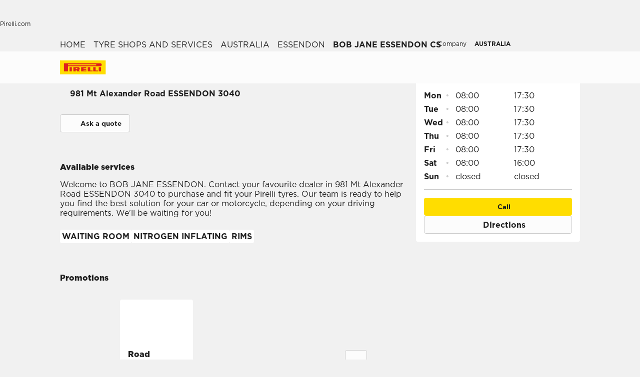

--- FILE ---
content_type: text/html; charset=utf-8
request_url: https://www.pirelli.com/tyres/en-au/car/tyre-shops-and-services/australia/essendon/au0007800202
body_size: 62585
content:
<!DOCTYPE html><html lang="en"><head><meta charSet="utf-8"/><meta name="viewport" content="width=device-width, initial-scale=1, minimum-scale=1, maximum-scale=1, viewport-fit=cover"/><link rel="stylesheet" href="/tyres/car/next/assets/_next/static/css/21445f87846d35d7.css" data-precedence="next"/><link rel="stylesheet" href="/tyres/car/next/assets/_next/static/css/54298c31458c8bbc.css" data-precedence="next"/><link rel="stylesheet" href="/tyres/car/next/assets/_next/static/css/7b12de66db644b8b.css" data-precedence="next"/><link rel="stylesheet" href="/tyres/car/next/assets/_next/static/css/5d91c52c2dbd32aa.css" data-precedence="next"/><link rel="stylesheet" href="/tyres/car/next/assets/_next/static/css/fbe10f5c11895f48.css" data-precedence="next"/><link rel="stylesheet" href="/tyres/car/next/assets/_next/static/css/3062450707f967c7.css" data-precedence="next"/><link rel="stylesheet" href="/tyres/car/next/assets/_next/static/css/12b09fa387c79cbf.css" data-precedence="next"/><link rel="stylesheet" href="/tyres/car/next/assets/_next/static/css/bfbc09307378af05.css" data-precedence="next"/><link rel="stylesheet" href="/tyres/car/next/assets/_next/static/css/47eb50b7c1dbb8d4.css" data-precedence="next"/><link rel="stylesheet" href="/tyres/car/next/assets/_next/static/css/124a3dfd88f4ac51.css" data-precedence="next"/><link rel="stylesheet" href="/tyres/car/next/assets/_next/static/css/7ca265839cd2cb92.css" data-precedence="next"/><link rel="stylesheet" href="/tyres/car/next/assets/_next/static/css/c671c6c87f817769.css" data-precedence="next"/><link rel="stylesheet" href="/tyres/car/next/assets/_next/static/css/18f3721f16e327a7.css" data-precedence="next"/><link rel="preload" as="script" fetchPriority="low" href="/tyres/car/next/assets/_next/static/chunks/webpack-aa419f6a01799d4a.js"/><script src="/tyres/car/next/assets/_next/static/chunks/4bd1b696-2135e4d8b8354323.js" async=""></script><script src="/tyres/car/next/assets/_next/static/chunks/31255-1e2c5a76915f68c0.js" async=""></script><script src="/tyres/car/next/assets/_next/static/chunks/main-app-3c02f72ee16e28f0.js" async=""></script><script src="/tyres/car/next/assets/tyres/car/next/assets/_next/static/chunks/32915-8603e61e7c96fa17.js" async=""></script><script src="/tyres/car/next/assets/tyres/car/next/assets/_next/static/chunks/16176-63f4d4e723dcfd1b.js" async=""></script><script src="/tyres/car/next/assets/tyres/car/next/assets/_next/static/chunks/app/layout-f60cce1cfd013d4d.js" async=""></script><script src="/tyres/car/next/assets/tyres/car/next/assets/_next/static/chunks/aaea2bcf-f696af108892a3f3.js" async=""></script><script src="/tyres/car/next/assets/tyres/car/next/assets/_next/static/chunks/4e6af11a-4cb85fdf34a30fbf.js" async=""></script><script src="/tyres/car/next/assets/tyres/car/next/assets/_next/static/chunks/8cc6faea-3f2a74d015757e8c.js" async=""></script><script src="/tyres/car/next/assets/tyres/car/next/assets/_next/static/chunks/d648eb28-05c9445a2e0b2734.js" async=""></script><script src="/tyres/car/next/assets/tyres/car/next/assets/_next/static/chunks/c15bf2b0-a9efff4ebbdc3e73.js" async=""></script><script src="/tyres/car/next/assets/tyres/car/next/assets/_next/static/chunks/55817-223d2a5397fc6553.js" async=""></script><script src="/tyres/car/next/assets/tyres/car/next/assets/_next/static/chunks/49455-c2191f9172d8a341.js" async=""></script><script src="/tyres/car/next/assets/tyres/car/next/assets/_next/static/chunks/92253-fd7ecdd7edc5f24a.js" async=""></script><script src="/tyres/car/next/assets/tyres/car/next/assets/_next/static/chunks/72333-19ea8ae892a849e0.js" async=""></script><script src="/tyres/car/next/assets/tyres/car/next/assets/_next/static/chunks/39308-51e9f2a197103384.js" async=""></script><script src="/tyres/car/next/assets/tyres/car/next/assets/_next/static/chunks/1543-901e9ff1f4c9212d.js" async=""></script><script src="/tyres/car/next/assets/tyres/car/next/assets/_next/static/chunks/95637-52e5fbabe266f94b.js" async=""></script><script src="/tyres/car/next/assets/tyres/car/next/assets/_next/static/chunks/3709-e3b12406cf60ccad.js" async=""></script><script src="/tyres/car/next/assets/tyres/car/next/assets/_next/static/chunks/82727-c003d837972863db.js" async=""></script><script src="/tyres/car/next/assets/tyres/car/next/assets/_next/static/chunks/app/dealerLocatorPage/page-e7bd12bcf391f152.js" async=""></script><script src="/tyres/car/next/assets/tyres/car/next/assets/_next/static/chunks/96813-477ff003d5077427.js" async=""></script><script src="/tyres/car/next/assets/tyres/car/next/assets/_next/static/chunks/app/not-found-d8e399748f9ae549.js" async=""></script><link rel="preload" href="https://www.pirelli.com/staticfolder/Tyre/cookie-bar/1.8/cookies-gtm.min.js?countrycode=en_AU&amp;gtmcontainer=GTM-M83CTGX,GTM-P36Q2H&amp;react=true&amp;bu=car" as="script" crossorigin=""/><link rel="preconnect" href="//www.googletagmanager.com"/><link rel="dns-prefetch" href="//www.googletagmanager.com"/><link rel="preconnect" href="//www.google-analytics.com"/><link rel="dns-prefetch" href="//www.google-analytics.com"/><link rel="preload" href="https://tyre24.pirelli.com/staticfolder/Tyre/websites/assets/fonts/woff/GothamW05-Book.woff2" as="font" type="font/woff2" crossorigin="anonymous"/><link rel="preload" href="https://tyre24.pirelli.com/staticfolder/Tyre/websites/assets/fonts/woff/GothamW05-Bold.woff2" as="font" type="font/woff2" crossorigin="anonymous"/><link rel="preload" href="https://tyre24.pirelli.com/staticfolder/Tyre/websites/assets/fonts/woff/GothamW05-Black.woff2" as="font" type="font/woff2" crossorigin="anonymous"/><link rel="preload" href="https://tyre24.pirelli.com/staticfolder/Tyre/websites/assets/fonts/woff/GothamW05-Medium.woff2" as="font" type="font/woff2" crossorigin="anonymous"/><title>BOB JANE ESSENDON, 981 Mt Alexander Road ESSENDON | Pirelli</title><meta name="description" content="BOB JANE ESSENDON, tyre shop, dealer, service and fitting centre at 981 Mt Alexander Road ESSENDON."/><meta name="http-equiv" content="X-UA-Compatible"/><meta name="content" content="IE=edge"/><link rel="canonical" href="https://www.pirelli.com/tyres/en-au/car/tyre-shops-and-services/australia/essendon/au0007800202"/><link rel="alternate" hrefLang="en-au" href="https://www.pirelli.com/tyres/en-au/car/tyre-shops-and-services/australia/essendon/au0007800202"/><meta property="og:title" content="BOB JANE ESSENDON, 981 Mt Alexander Road ESSENDON | Pirelli"/><meta property="og:description" content="BOB JANE ESSENDON, tyre shop, dealer, service and fitting centre at 981 Mt Alexander Road ESSENDON."/><meta property="og:image" content="https://tyre24.pirelli.com/staticfolder/Tyre/websites/assets/images/pirelli_shareimage.jpg"/><meta name="twitter:card" content="summary_large_image"/><meta name="twitter:title" content="BOB JANE ESSENDON, 981 Mt Alexander Road ESSENDON | Pirelli"/><meta name="twitter:description" content="BOB JANE ESSENDON, tyre shop, dealer, service and fitting centre at 981 Mt Alexander Road ESSENDON."/><meta name="twitter:image" content="https://tyre24.pirelli.com/staticfolder/Tyre/websites/assets/images/pirelli_shareimage.jpg"/><link rel="icon" href="https://tyre24.pirelli.com/staticfolder/Tyre/websites/assets/images/favicon.ico"/><script src="/tyres/car/next/assets/_next/static/chunks/polyfills-42372ed130431b0a.js" noModule=""></script></head><body data-lang="en" class=" "><script type="application/ld+json">{"0":{"name":"Home","url":"/tyres/en-au/car/homepage","position":1,"isLast":false},"1":{"name":"Tyre Shops and Services","url":"/tyres/en-au/car/tyre-shops-and-services","position":2,"isLast":true},"itemListElement":[{"@type":"ListItem","name":"Home","position":1,"item":"https://www.pirelli.com/tyres/en-au/car/homepage"},{"@type":"ListItem","name":"Tyre Shops and Services","position":2,"item":"https://www.pirelli.com/tyres/en-au/car/tyre-shops-and-services"},{"@type":"ListItem","name":"Australia","position":3,"item":"https://www.pirelli.com/tyres/en-au/car/tyre-shops-and-services/australia"},{"@type":"ListItem","name":"essendon","position":4,"item":"https://www.pirelli.com/tyres/en-au/car/tyre-shops-and-services/australia/essendon"},{"@type":"ListItem","name":"Bob Jane Essendon CS","position":5,"item":"https://www.pirelli.com/tyres/en-au/car/tyre-shops-and-services/australia/essendon/au0007800202"}]}</script><script type="application/ld+json">{"@context":"http://schema.org","@type":"LocalBusiness","address":{"@type":"PostalAddress","addressLocality":"Essendon","addressRegion":"null","streetAddress":""},"name":"","telephone":"null"}</script><!--$!--><template data-dgst="BAILOUT_TO_CLIENT_SIDE_RENDERING"></template><!--/$--><!--$!--><template data-dgst="BAILOUT_TO_CLIENT_SIDE_RENDERING"></template><!--/$--><!--$!--><template data-dgst="BAILOUT_TO_CLIENT_SIDE_RENDERING"></template><!--/$--><header class="style_headerContainer__zrWBb    " id="header"><div class="style_federateNav__V_Mlv style_dsk__gZClN " id="federate"><div class="style_content__15eh5 contentWidth"><div class="style_pirelliLink__6NWzQ"><a class="style_commonText___zyHB   style_fixedSize__MFeve  style_isLink__cAhH0 style_hoverUnderline__OQ3Eb   " target="_self" style="font-weight:400;color:#1f1f1f;font-size:12px" href="https://www.pirelli.com/global/en-ww/homepage"><span>Pirelli.com</span></a></div><div class="style_pageLink__3okTz"><span class="style_commonText___zyHB style_item__ZK5ln  style_fixedSize__MFeve      style_hasClick__S77MW" style="font-weight:700;color:#1f1f1f;font-size:12px" role="button" tabindex="0">Homepage</span><a class="style_commonText___zyHB style_item__ZK5ln  style_fixedSize__MFeve  style_isLink__cAhH0 style_hoverUnderline__OQ3Eb   style_hasClick__S77MW" target="_self" style="font-weight:400;color:#1f1f1f;font-size:12px" href="https://www.pirelli.com/tyres/en-au/motorcycle/homepage"><span>Motorcycle</span></a><a class="style_commonText___zyHB style_item__ZK5ln  style_fixedSize__MFeve  style_isLink__cAhH0 style_hoverUnderline__OQ3Eb   style_hasClick__S77MW" target="_self" style="font-weight:400;color:#1f1f1f;font-size:12px" href="https://www.pirelli.com/tyres/en-au/motorsport/home"><span>Motorsport</span></a><a class="style_commonText___zyHB style_item__ZK5ln  style_fixedSize__MFeve  style_isLink__cAhH0 style_hoverUnderline__OQ3Eb   style_hasClick__S77MW" target="_blank" style="font-weight:400;color:#1f1f1f;font-size:12px" href="https://velo.pirelli.com/en/ww"><span>Bicycle</span></a><a class="style_commonText___zyHB style_item__ZK5ln  style_fixedSize__MFeve  style_isLink__cAhH0 style_hoverUnderline__OQ3Eb   style_hasClick__S77MW" target="_blank" style="font-weight:400;color:#1f1f1f;font-size:12px" href="https://www.pirelli.com/tyres/en-ww/car/collection"><span>Collezione</span></a><a class="style_commonText___zyHB style_item__ZK5ln  style_fixedSize__MFeve  style_isLink__cAhH0 style_hoverUnderline__OQ3Eb   style_hasClick__S77MW" target="_blank" style="font-weight:400;color:#1f1f1f;font-size:12px" href="https://www.prometeon.com/ROA/en_US"><span>Truck & Bus</span></a><a class="style_commonText___zyHB style_item__ZK5ln  style_fixedSize__MFeve  style_isLink__cAhH0 style_hoverUnderline__OQ3Eb   style_hasClick__S77MW" target="_blank" style="font-weight:400;color:#1f1f1f;font-size:12px" href="http://pirellicalendar.pirelli.com/it/"><span>Pirelli Calendar</span></a><a class="style_commonText___zyHB style_item__ZK5ln  style_fixedSize__MFeve  style_isLink__cAhH0 style_hoverUnderline__OQ3Eb   style_hasClick__S77MW" target="_blank" style="font-weight:400;color:#1f1f1f;font-size:12px" href="http://www.pirellidesign.com/ "><span>Pirelli Design</span></a><a class="style_commonText___zyHB style_item__ZK5ln  style_fixedSize__MFeve  style_isLink__cAhH0 style_hoverUnderline__OQ3Eb   style_hasClick__S77MW" target="_blank" style="font-weight:400;color:#1f1f1f;font-size:12px" href="http://www.fondazionepirelli.org/ "><span>Fondazione Pirelli</span></a><a class="style_commonText___zyHB style_item__ZK5ln  style_fixedSize__MFeve  style_isLink__cAhH0 style_hoverUnderline__OQ3Eb   style_hasClick__S77MW" target="_blank" style="font-weight:400;color:#1f1f1f;font-size:12px" href="https://pirellihangarbicocca.org/en/"><span>Pirelli HangarBicocca</span></a></div><div class="style_onRight__9hlvy"><a class="style_commonText___zyHB style_item__ZK5ln  style_fixedSize__MFeve  style_isLink__cAhH0 style_hoverUnderline__OQ3Eb   style_hasClick__S77MW" target="_self" style="font-weight:400;color:#1f1f1f;font-size:12px" href="https://corporate.pirelli.com/corporate/en-ww/aboutus/aboutus"><span>Company</span></a><div class="style_currentCountry__Vro0R"><span class="style_commonText___zyHB   style_fixedSize__MFeve      " style="font-weight:400;color:#1f1f1f;font-size:12px"><b>AUSTRALIA</b></span><span style="height:16px;font-size:0;width:16px" class="style_countryIcon__Kbv_z style_icon__oA5mN " role="presentation"></span></div></div></div></div><nav class="style_mainNav__2_7yV "><div class="style_content__15eh5 contentWidth"><a aria-label="Pirelli" class="" href="/tyres/en-au/car/homepage"><div class="style_logo__6l4c8 style_logo__ZKHP8   " style="height:28px"><svg height="28" style="width:auto" viewBox="0 0 92 28" fill="none" xmlns="http://www.w3.org/2000/svg"><path d="M91.3643 4.19617e-05H0V27.9953H91.3643V4.19617e-05Z" fill="#FFDD00"></path><path d="M33.7832 15.3256L31.4655 15.3319V17.3496H33.7879C34.3467 17.3496 34.8008 16.8972 34.8008 16.3384C34.8008 15.7796 34.3467 15.3256 33.7832 15.3256ZM26.83 13.5254H36.6502C38.2472 13.5254 39.5426 14.8208 39.5426 16.4178C39.5426 17.6354 38.7901 18.6768 37.7249 19.1038L39.7489 22.0232H34.1594L32.7196 19.3086H31.4575V22.0232H26.83V13.5254Z" fill="#DE211B"></path><path d="M60.4195 20.1547H65.1804V22.0232H55.6142V13.5254H60.4195V20.1547Z" fill="#DE211B"></path><path d="M47.072 20.1547H52.9457V22.0232H42.1778V13.5254H52.4107V15.3938H47.072V16.84H52.4107V18.7085H47.072V20.1547Z" fill="#DE211B"></path><path d="M71.3636 20.1547H76.1245V22.0232H66.5599V13.5254H71.3636V20.1547Z" fill="#DE211B"></path><path d="M71.5764 7.80886H15.9732V9.78845H71.5764C72.1225 9.78845 72.567 9.34554 72.567 8.79786C72.567 8.25018 72.1241 7.80727 71.5764 7.80727V7.80886ZM7.87549 5.8515H80.5187C82.1585 5.8515 83.4888 7.18181 83.4888 8.82168C83.4888 10.4615 82.1585 11.7919 80.5187 11.7919H15.9732V22.0248H7.87549V5.8515Z" fill="#DE211B"></path><path d="M23.7154 13.5254H19.0879V22.0232H23.7154V13.5254Z" fill="#DE211B"></path><path d="M82.0855 13.5254H77.458V22.0232H82.0855V13.5254Z" fill="#DE211B"></path></svg></div></a><div class="style_pageLink__3okTz"><div class="style_item__ZK5ln "><span class="style_commonText___zyHB  style_body__97_Au       " style="font-weight:700;color:#1f1f1f">Tyres catalogue</span></div><div class="style_item__ZK5ln "><span class="style_commonText___zyHB  style_body__97_Au       " style="font-weight:700;color:#1f1f1f">Tips</span></div><div class="style_item__ZK5ln "><a class="style_commonText___zyHB  style_body__97_Au   style_isLink__cAhH0    " target="_self" style="font-weight:700;color:#1f1f1f" href="https://www.pirelli.com/tyres/en-au/car/deals-and-promotions"><span>Promotions</span></a></div><div class="style_item__ZK5ln style_withButton__7ldtw"><a aria-label="Discover P ZERO™ E " class="style_cta-secondary__sy1V1  style_cta__sizesm__KH_s5 style_cta__bglight__Q8lDX              " target="_self" role="button" href="https://www.pirelli.com/tyres/en-ww/car/discover-new-p-zero-e"><span class="style_commonText___zyHB style_label__ESU7L style_small__jxfxr       " style="font-weight:700;color:#1f1f1f">Discover P ZERO™ E</span></a></div><div class="style_onRight__9hlvy"><a class="style_subLink__rHFXo" aria-label="Dealers" href="/tyres/en-au/car/tyre-shops-and-services"><span style="height:24px;font-size:0;width:24px" class=" style_icon__oA5mN " role="presentation"></span><span class="style_commonText___zyHB style_label__mKp9_ style_extraSmall___0EQ3    style_hoverUnderline__OQ3Eb   " style="font-weight:700;color:#1f1f1f">Dealers</span></a><a class="style_subLink__rHFXo" target="_blank" rel="noreferrer" aria-label="Personal Area" href="https://my.pirelli.com/en_AU/signin"><span style="height:24px;font-size:0;width:24px" class=" style_icon__oA5mN " role="presentation"></span></a><div class="style_subLink__rHFXo"><span style="height:24px;font-size:0;width:24px" class=" style_icon__oA5mN " role="presentation"></span></div></div><div class="style_selector__uaEUp" style="width:0px;left:0px;height:0"></div></div></div><div class="style_dropdownContainer__yUr8e " style="height:0px"><div class="contentWidth"><div class="style_itemsList__sC7Yk " id="item_0"><div class="style_childColumn__tq1PM "><a class="style_commonText___zyHB style_dropdownCategory__lxX1H style_body__97_Au   style_isLink__cAhH0    style_hasClick__S77MW" target="_self" style="font-weight:700;color:#1f1f1f" href="https://www.pirelli.com/tyres/en-au/car/catalogue/driving-experience"><div>Search by experience</div></a><a class="style_commonText___zyHB style_dropdownChild__XmimO style_body__97_Au   style_isLink__cAhH0 style_hoverUnderline__OQ3Eb   style_hasClick__S77MW" target="_self" style="font-weight:400;color:#1f1f1f" href="https://www.pirelli.com/tyres/en-au/car/catalogue/driving-experience/all-terrain"><span>All Terrain Tyres</span></a><a class="style_commonText___zyHB style_dropdownChild__XmimO style_body__97_Au   style_isLink__cAhH0 style_hoverUnderline__OQ3Eb   style_hasClick__S77MW" target="_self" style="font-weight:400;color:#1f1f1f" href="https://www.pirelli.com/tyres/en-au/car/catalogue/driving-experience/highway"><span>Highway Tyres</span></a><a class="style_commonText___zyHB style_dropdownChild__XmimO style_body__97_Au   style_isLink__cAhH0 style_hoverUnderline__OQ3Eb   style_hasClick__S77MW" target="_self" style="font-weight:400;color:#1f1f1f" href="https://www.pirelli.com/tyres/en-au/car/catalogue/driving-experience/city"><span>City Tyres</span></a><a class="style_commonText___zyHB style_dropdownChild__XmimO style_body__97_Au   style_isLink__cAhH0 style_hoverUnderline__OQ3Eb   style_hasClick__S77MW" target="_self" style="font-weight:400;color:#1f1f1f" href="https://www.pirelli.com/tyres/en-au/car/catalogue/driving-experience/performance"><span>Performance Tyres</span></a></div><div class="style_childColumn__tq1PM "></div><div class="style_childColumn__tq1PM "><a class="style_commonText___zyHB style_dropdownCategory__lxX1H style_body__97_Au   style_isLink__cAhH0    style_hasClick__S77MW" target="_self" style="font-weight:700;color:#1f1f1f" href="https://www.pirelli.com/tyres/en-au/car/catalogue"><div>All tyres</div></a></div><div class="style_childColumn__tq1PM "><a class="style_commonText___zyHB style_dropdownCategory__lxX1H style_body__97_Au   style_isLink__cAhH0    style_hasClick__S77MW" target="_self" style="font-weight:700;color:#1f1f1f" href="https://www.pirelli.com/tyres/en-au/car/catalogue/size"><div>Search by size</div></a></div><div class="style_childColumn__tq1PM "><a class="style_commonText___zyHB style_dropdownCategory__lxX1H style_body__97_Au   style_isLink__cAhH0    style_hasClick__S77MW" target="_self" style="font-weight:700;color:#1f1f1f" href="https://www.pirelli.com/tyres/en-au/car/tech-and-knowledge"><div>Search by technology</div></a><a class="style_commonText___zyHB style_dropdownChild__XmimO style_body__97_Au   style_isLink__cAhH0 style_hoverUnderline__OQ3Eb   style_hasClick__S77MW" target="_self" style="font-weight:400;color:#1f1f1f" href="https://www.pirelli.com/tyres/en-au/car/tech-and-knowledge/pncs"><span>PNCS™</span></a><a class="style_commonText___zyHB style_dropdownChild__XmimO style_body__97_Au   style_isLink__cAhH0 style_hoverUnderline__OQ3Eb   style_hasClick__S77MW" target="_self" style="font-weight:400;color:#1f1f1f" href="https://www.pirelli.com/tyres/en-au/car/tech-and-knowledge/runflat"><span>RUN FLAT</span></a><a class="style_commonText___zyHB style_dropdownChild__XmimO style_body__97_Au   style_isLink__cAhH0 style_hoverUnderline__OQ3Eb   style_hasClick__S77MW" target="_self" style="font-weight:400;color:#1f1f1f" href="https://www.pirelli.com/tyres/en-au/car/tech-and-knowledge/seal-inside"><span>Seal Inside™</span></a><a class="style_commonText___zyHB style_dropdownChild__XmimO style_body__97_Au   style_isLink__cAhH0 style_hoverUnderline__OQ3Eb   style_hasClick__S77MW" target="_self" style="font-weight:400;color:#1f1f1f" href="https://www.pirelli.com/tyres/en-au/car/tech-and-knowledge/cyber-tyre"><span>Cyber™ Tyre</span></a><a class="style_commonText___zyHB style_dropdownChild__XmimO style_body__97_Au   style_isLink__cAhH0 style_hoverUnderline__OQ3Eb   style_hasClick__S77MW" target="_self" style="font-weight:400;color:#1f1f1f" href="https://www.pirelli.com/tyres/en-au/car/tech-and-knowledge/elect"><span>Elect™</span></a></div><div class="style_childColumn__tq1PM "><a class="style_commonText___zyHB style_dropdownCategory__lxX1H style_body__97_Au   style_isLink__cAhH0    style_hasClick__S77MW" target="_self" style="font-weight:700;color:#1f1f1f" href="https://www.pirelli.com/tyres/en-au/car/catalogue/product-family"><div>Search by family</div></a></div><div class="style_childColumn__tq1PM "><a class="style_commonText___zyHB style_dropdownCategory__lxX1H style_body__97_Au   style_isLink__cAhH0    style_hasClick__S77MW" target="_self" style="font-weight:700;color:#1f1f1f" href="https://www.pirelli.com/tyres/en-au/car/catalogue/car-brand"><div>Search by brand</div></a></div><div class="style_childColumn__tq1PM style_containCard__8g4Mw"><div class="style_cardContainer__XwwHg"><span style="box-sizing:border-box;display:block;overflow:hidden;width:initial;height:initial;background:none;opacity:1;border:0;margin:0;padding:0;position:absolute;top:0;left:0;bottom:0;right:0"><img alt="Search tyre" title="Search tyre" src="[data-uri]" decoding="async" data-nimg="fill" class="style_bgImage__SUvtu" style="position:absolute;top:0;left:0;bottom:0;right:0;box-sizing:border-box;padding:0;border:none;margin:auto;display:block;width:0;height:0;min-width:100%;max-width:100%;min-height:100%;max-height:100%;object-fit:cover;object-position:center"/><noscript><img alt="Search tyre" title="Search tyre" loading="lazy" decoding="async" data-nimg="fill" style="position:absolute;top:0;left:0;bottom:0;right:0;box-sizing:border-box;padding:0;border:none;margin:auto;display:block;width:0;height:0;min-width:100%;max-width:100%;min-height:100%;max-height:100%;object-fit:cover;object-position:center" class="style_bgImage__SUvtu" sizes="100vw" srcSet="/tyres/car/next/assets/images?url=https%3A%2F%2Ftyre24.pirelli.com%2Fimages%2Fglobal%2F445%2F912%2FAkira-desktop-4505534513742.jpg&amp;w=82&amp;q=75 82w, /tyres/car/next/assets/images?url=https%3A%2F%2Ftyre24.pirelli.com%2Fimages%2Fglobal%2F445%2F912%2FAkira-desktop-4505534513742.jpg&amp;w=96&amp;q=75 96w, /tyres/car/next/assets/images?url=https%3A%2F%2Ftyre24.pirelli.com%2Fimages%2Fglobal%2F445%2F912%2FAkira-desktop-4505534513742.jpg&amp;w=110&amp;q=75 110w, /tyres/car/next/assets/images?url=https%3A%2F%2Ftyre24.pirelli.com%2Fimages%2Fglobal%2F445%2F912%2FAkira-desktop-4505534513742.jpg&amp;w=128&amp;q=75 128w, /tyres/car/next/assets/images?url=https%3A%2F%2Ftyre24.pirelli.com%2Fimages%2Fglobal%2F445%2F912%2FAkira-desktop-4505534513742.jpg&amp;w=140&amp;q=75 140w, /tyres/car/next/assets/images?url=https%3A%2F%2Ftyre24.pirelli.com%2Fimages%2Fglobal%2F445%2F912%2FAkira-desktop-4505534513742.jpg&amp;w=256&amp;q=75 256w, /tyres/car/next/assets/images?url=https%3A%2F%2Ftyre24.pirelli.com%2Fimages%2Fglobal%2F445%2F912%2FAkira-desktop-4505534513742.jpg&amp;w=320&amp;q=75 320w, /tyres/car/next/assets/images?url=https%3A%2F%2Ftyre24.pirelli.com%2Fimages%2Fglobal%2F445%2F912%2FAkira-desktop-4505534513742.jpg&amp;w=384&amp;q=75 384w, /tyres/car/next/assets/images?url=https%3A%2F%2Ftyre24.pirelli.com%2Fimages%2Fglobal%2F445%2F912%2FAkira-desktop-4505534513742.jpg&amp;w=496&amp;q=75 496w, /tyres/car/next/assets/images?url=https%3A%2F%2Ftyre24.pirelli.com%2Fimages%2Fglobal%2F445%2F912%2FAkira-desktop-4505534513742.jpg&amp;w=640&amp;q=75 640w, /tyres/car/next/assets/images?url=https%3A%2F%2Ftyre24.pirelli.com%2Fimages%2Fglobal%2F445%2F912%2FAkira-desktop-4505534513742.jpg&amp;w=750&amp;q=75 750w, /tyres/car/next/assets/images?url=https%3A%2F%2Ftyre24.pirelli.com%2Fimages%2Fglobal%2F445%2F912%2FAkira-desktop-4505534513742.jpg&amp;w=828&amp;q=75 828w, /tyres/car/next/assets/images?url=https%3A%2F%2Ftyre24.pirelli.com%2Fimages%2Fglobal%2F445%2F912%2FAkira-desktop-4505534513742.jpg&amp;w=1080&amp;q=75 1080w, /tyres/car/next/assets/images?url=https%3A%2F%2Ftyre24.pirelli.com%2Fimages%2Fglobal%2F445%2F912%2FAkira-desktop-4505534513742.jpg&amp;w=1200&amp;q=75 1200w, /tyres/car/next/assets/images?url=https%3A%2F%2Ftyre24.pirelli.com%2Fimages%2Fglobal%2F445%2F912%2FAkira-desktop-4505534513742.jpg&amp;w=1920&amp;q=75 1920w, /tyres/car/next/assets/images?url=https%3A%2F%2Ftyre24.pirelli.com%2Fimages%2Fglobal%2F445%2F912%2FAkira-desktop-4505534513742.jpg&amp;w=2048&amp;q=75 2048w, /tyres/car/next/assets/images?url=https%3A%2F%2Ftyre24.pirelli.com%2Fimages%2Fglobal%2F445%2F912%2FAkira-desktop-4505534513742.jpg&amp;w=3840&amp;q=75 3840w" src="/tyres/car/next/assets/images?url=https%3A%2F%2Ftyre24.pirelli.com%2Fimages%2Fglobal%2F445%2F912%2FAkira-desktop-4505534513742.jpg&amp;w=3840&amp;q=75"/></noscript></span><p class="style_commonText___zyHB style_tag__lVJpA style_extraSmall___0EQ3       " style="font-weight:700;color:#fcfcfc">Configurator</p><p class="style_commonText___zyHB style_title__pf8Uq style_lead__1zhMT       " style="font-weight:900;color:#fcfcfc">Help me choose the right tyre</p><button aria-label="Search tyre " class="style_cta-primary__yh1uX  style_cta__sizesm__KH_s5 style_cta__bgdark__kBdyF              "><span class="style_commonText___zyHB style_label__ESU7L style_small__jxfxr       " style="font-weight:700;color:#1f1f1f">Search tyre</span> </button></div></div></div><div class="style_itemsList__sC7Yk " id="item_1"><div class="style_childColumn__tq1PM "><a class="style_commonText___zyHB style_dropdownChild__XmimO style_body__97_Au   style_isLink__cAhH0 style_hoverUnderline__OQ3Eb   style_hasClick__S77MW" target="_self" style="font-weight:400;color:#1f1f1f" href="https://www.pirelli.com/tyres/en-au/car/driving-and-tyre-tips/safe-driving-and-tyre-features"><span>Safe driving and tyre features</span></a></div></div></div></div></nav></header><!--$!--><template data-dgst="BAILOUT_TO_CLIENT_SIDE_RENDERING"></template><!--/$--><main class="detail_dealerDetails__nxohB detail_initNewHeader__uuT8M "><section class="contentWidth"><div class="detail_aboveTheFold__UKXRG undefined"><div class="style_breadcrumb__uDCAA    "><a class="style_commonText___zyHB  style_extraSmall___0EQ3   style_isLink__cAhH0 style_hoverUnderline__OQ3Eb   " target="_self" style="font-weight:400;color:#1f1f1f" href="https://www.pirelli.com/tyres/en-au/car/homepage"><span>home</span></a><span style="height:16px;font-size:0;width:16px" class=" style_icon__oA5mN " role="presentation"></span><a class="style_commonText___zyHB  style_extraSmall___0EQ3   style_isLink__cAhH0 style_hoverUnderline__OQ3Eb   " target="_self" style="font-weight:400;color:#1f1f1f" href="https://www.pirelli.com/tyres/en-au/car/tyre-shops-and-services"><span>tyre shops and services</span></a><span style="height:16px;font-size:0;width:16px" class=" style_icon__oA5mN " role="presentation"></span><a class="style_commonText___zyHB  style_extraSmall___0EQ3   style_isLink__cAhH0 style_hoverUnderline__OQ3Eb   " target="_self" style="font-weight:400;color:#1f1f1f" href="https://www.pirelli.com/tyres/en-au/car/tyre-shops-and-services/australia"><span>australia</span></a><span style="height:16px;font-size:0;width:16px" class=" style_icon__oA5mN " role="presentation"></span><a class="style_commonText___zyHB  style_extraSmall___0EQ3   style_isLink__cAhH0 style_hoverUnderline__OQ3Eb   " target="_self" style="font-weight:400;color:#1f1f1f" href="https://www.pirelli.com/tyres/en-au/car/tyre-shops-and-services/australia/essendon"><span>essendon</span></a><span style="height:16px;font-size:0;width:16px" class=" style_icon__oA5mN " role="presentation"></span><span class="style_commonText___zyHB style_lastItem__aLFE2 style_extraSmall___0EQ3       " style="font-weight:700;color:#1f1f1f">bob jane essendon cs</span></div><div class="detail_colWrapper__cEk8Z"><div class="detail_leftCol__GVZDu"><div class="detail_details__5p1zY"><div class="detail_nameRow__m4wXS"><h1 class="style_commonText___zyHB  style_hero__5FOpb       " style="font-weight:900;color:#1f1f1f">BOB JANE ESSENDON</h1></div><div class="detail_addressRow__3166_"><div class="style_dealerAddress__7ISBI "><span style="height:16px;font-size:0;width:16px" class="style_icon__DmLic style_icon__oA5mN " aria-hidden="true" role="presentation"></span><a class="style_commonText___zyHB style_addressText__ZllSK style_ellipsis__XKcmO style_body__97_Au   style_isLink__cAhH0    style_hasClick__S77MW" target="_blank" style="font-weight:700;color:#1f1f1f" href="https://www.google.com/maps/dir/?api=1&amp;origin=Essendon&amp;destination=981 Mt Alexander Road,ESSENDON&amp;travelmode=driving"><span>981 Mt Alexander Road ESSENDON 3040</span></a></div></div></div><div class="detail_topBtnsContainer___Y9gr componentMargin"><button aria-label="Ask a quote Email" class="style_cta-secondary__sy1V1  style_cta__sizesm__KH_s5 style_cta__bglight__Q8lDX   style_withIcon__iis1Q style_leftIcon__4NASb           "><span class="style_cta__button__MRxy_"><span style="height:20px;font-size:0;width:20px" class=" style_icon__oA5mN " role="presentation"></span></span><span class="style_commonText___zyHB style_label__ESU7L style_small__jxfxr       " style="font-weight:700;color:#1f1f1f">Ask a quote</span> </button></div><div class="detail_serviceRow__bY4PB componentMargin"><h2 class="style_commonText___zyHB  style_subheadline__hooCL       " style="font-weight:900;color:#1f1f1f">Available services</h2><div class="style_commonText___zyHB detail_servicesText__UQcLs style_body__97_Au       " style="font-weight:400;color:#1f1f1f">Welcome to BOB JANE ESSENDON. Contact your favourite dealer in 981 Mt Alexander Road ESSENDON 3040 to purchase and fit your Pirelli tyres. Our team is ready to help you find the best solution for your car or motorcycle, depending on your driving requirements. We'll be waiting for you!</div><div class="detail_serviceList__7lZE9"><span class="style_commonText___zyHB detail_badge__c9W3Y style_extraSmall___0EQ3       " style="font-weight:700;color:#1f1f1f">Waiting room</span><span class="style_commonText___zyHB detail_badge__c9W3Y style_extraSmall___0EQ3       " style="font-weight:700;color:#1f1f1f">Nitrogen Inflating</span><span class="style_commonText___zyHB detail_badge__c9W3Y style_extraSmall___0EQ3       " style="font-weight:700;color:#1f1f1f">Rims</span></div></div><div class="detail_row__sFDzj detail_promoRow__mneAH componentPaddingBottom"><h2 class="style_commonText___zyHB detail_rowTitle__Knilz style_subheadline__hooCL       " style="font-weight:900;color:#1f1f1f">Promotions</h2><div class="style_scrollCard__PaVa5 style_scrollCard__bggrey__Dyq8y style_scrollCard--disabled__jAEIe  style_scrollCard--flat__iTbga   style_scrollCard--notitle__viLuL   detail_promoSlider__Au82Q"><div class="style_scrollCard__slider___7Mt9 style_scrollCard__sliderCardPlain__sw2QI style_scrollCard__slider--3__0GaIs undefined style_scrollCard__slider--notitle__vIuVu "><div class="swiper"><div class="swiper-wrapper"><div class="swiper-slide style_scrollCard__slider__col__pcQHw style_xHover__dQDTb style_stretch__36uTC"><a target="_blank" class="style_CardPlain--path--link__u2eub" href="https://promo.pirelli.com/tyres/en-AU/car/au-road-hazard/overview"><div class="style_CardPlain__sGGwn style_CardPlain--path__5w6H_  false undefined style_CardPlain--horizontal__bVTn6 undefined undefined "><div class="style_CardPlain__img__o731M  style_CardPlain__img--7-4__OkMT6 "><span style="box-sizing:border-box;display:block;overflow:hidden;width:initial;height:initial;background:none;opacity:1;border:0;margin:0;padding:0;position:absolute;top:0;left:0;bottom:0;right:0"><img alt="Thumb HUB" title="Thumb HUB" src="[data-uri]" decoding="async" data-nimg="fill" class="" style="position:absolute;top:0;left:0;bottom:0;right:0;box-sizing:border-box;padding:0;border:none;margin:auto;display:block;width:0;height:0;min-width:100%;max-width:100%;min-height:100%;max-height:100%;object-fit:cover;object-position:center"/><noscript><img alt="Thumb HUB" title="Thumb HUB" loading="lazy" decoding="async" data-nimg="fill" style="position:absolute;top:0;left:0;bottom:0;right:0;box-sizing:border-box;padding:0;border:none;margin:auto;display:block;width:0;height:0;min-width:100%;max-width:100%;min-height:100%;max-height:100%;object-fit:cover;object-position:center" class="" sizes="40vw" srcSet="/tyres/car/next/assets/images?url=https%3A%2F%2Ftyre24-uat.pirelli.com%2Fimages%2Fglobal%2F579%2F647%2FThumb-HUB-4505535479605.jpg&amp;w=48&amp;q=75 48w, /tyres/car/next/assets/images?url=https%3A%2F%2Ftyre24-uat.pirelli.com%2Fimages%2Fglobal%2F579%2F647%2FThumb-HUB-4505535479605.jpg&amp;w=64&amp;q=75 64w, /tyres/car/next/assets/images?url=https%3A%2F%2Ftyre24-uat.pirelli.com%2Fimages%2Fglobal%2F579%2F647%2FThumb-HUB-4505535479605.jpg&amp;w=82&amp;q=75 82w, /tyres/car/next/assets/images?url=https%3A%2F%2Ftyre24-uat.pirelli.com%2Fimages%2Fglobal%2F579%2F647%2FThumb-HUB-4505535479605.jpg&amp;w=96&amp;q=75 96w, /tyres/car/next/assets/images?url=https%3A%2F%2Ftyre24-uat.pirelli.com%2Fimages%2Fglobal%2F579%2F647%2FThumb-HUB-4505535479605.jpg&amp;w=110&amp;q=75 110w, /tyres/car/next/assets/images?url=https%3A%2F%2Ftyre24-uat.pirelli.com%2Fimages%2Fglobal%2F579%2F647%2FThumb-HUB-4505535479605.jpg&amp;w=128&amp;q=75 128w, /tyres/car/next/assets/images?url=https%3A%2F%2Ftyre24-uat.pirelli.com%2Fimages%2Fglobal%2F579%2F647%2FThumb-HUB-4505535479605.jpg&amp;w=140&amp;q=75 140w, /tyres/car/next/assets/images?url=https%3A%2F%2Ftyre24-uat.pirelli.com%2Fimages%2Fglobal%2F579%2F647%2FThumb-HUB-4505535479605.jpg&amp;w=256&amp;q=75 256w, /tyres/car/next/assets/images?url=https%3A%2F%2Ftyre24-uat.pirelli.com%2Fimages%2Fglobal%2F579%2F647%2FThumb-HUB-4505535479605.jpg&amp;w=320&amp;q=75 320w, /tyres/car/next/assets/images?url=https%3A%2F%2Ftyre24-uat.pirelli.com%2Fimages%2Fglobal%2F579%2F647%2FThumb-HUB-4505535479605.jpg&amp;w=384&amp;q=75 384w, /tyres/car/next/assets/images?url=https%3A%2F%2Ftyre24-uat.pirelli.com%2Fimages%2Fglobal%2F579%2F647%2FThumb-HUB-4505535479605.jpg&amp;w=496&amp;q=75 496w, /tyres/car/next/assets/images?url=https%3A%2F%2Ftyre24-uat.pirelli.com%2Fimages%2Fglobal%2F579%2F647%2FThumb-HUB-4505535479605.jpg&amp;w=640&amp;q=75 640w, /tyres/car/next/assets/images?url=https%3A%2F%2Ftyre24-uat.pirelli.com%2Fimages%2Fglobal%2F579%2F647%2FThumb-HUB-4505535479605.jpg&amp;w=750&amp;q=75 750w, /tyres/car/next/assets/images?url=https%3A%2F%2Ftyre24-uat.pirelli.com%2Fimages%2Fglobal%2F579%2F647%2FThumb-HUB-4505535479605.jpg&amp;w=828&amp;q=75 828w, /tyres/car/next/assets/images?url=https%3A%2F%2Ftyre24-uat.pirelli.com%2Fimages%2Fglobal%2F579%2F647%2FThumb-HUB-4505535479605.jpg&amp;w=1080&amp;q=75 1080w, /tyres/car/next/assets/images?url=https%3A%2F%2Ftyre24-uat.pirelli.com%2Fimages%2Fglobal%2F579%2F647%2FThumb-HUB-4505535479605.jpg&amp;w=1200&amp;q=75 1200w, /tyres/car/next/assets/images?url=https%3A%2F%2Ftyre24-uat.pirelli.com%2Fimages%2Fglobal%2F579%2F647%2FThumb-HUB-4505535479605.jpg&amp;w=1920&amp;q=75 1920w, /tyres/car/next/assets/images?url=https%3A%2F%2Ftyre24-uat.pirelli.com%2Fimages%2Fglobal%2F579%2F647%2FThumb-HUB-4505535479605.jpg&amp;w=2048&amp;q=75 2048w, /tyres/car/next/assets/images?url=https%3A%2F%2Ftyre24-uat.pirelli.com%2Fimages%2Fglobal%2F579%2F647%2FThumb-HUB-4505535479605.jpg&amp;w=3840&amp;q=75 3840w" src="/tyres/car/next/assets/images?url=https%3A%2F%2Ftyre24-uat.pirelli.com%2Fimages%2Fglobal%2F579%2F647%2FThumb-HUB-4505535479605.jpg&amp;w=3840&amp;q=75"/></noscript></span></div><div class="style_CardPlain__wrapper__EbJWz"><div class="style_CardPlain__wrapper__text__CAZQe"><div class="style_commonText___zyHB style_CardPlain__title__nzV_n   style_subheadline__hooCL       " style="font-weight:900;color:#1f1f1f">Road Hazards Warranty</div><div class=""><div class="style_commonText___zyHB style_CardPlain__text__EBQM4   style_body__97_Au       " style="font-weight:400;color:#1f1f1f">Cover your Pirelli Scorpion&trade; ATR or Scorpion&trade; All Terrain Plus tyres against potholes, gutters and debris with Pirelli Road Hazards Warranty.</div></div></div></div></div></a></div></div><div class="style_scrollCard__navigation__prev__kt__G" style="display:none"><button aria-label="Caret" class="style_cta-secondary__sy1V1 js-paginationPrev style_cta__sizelg__iDUX5 style_cta__bglight__Q8lDX  style_ctaOnlyIcon__TYeK7            "><span class="style_cta__button__MRxy_"><span style="height:24px;font-size:0;width:24px" class=" style_icon__oA5mN " role="presentation"></span></span> </button></div><div class="style_scrollCard__navigation__next__KsMLz" style="display:inline-block"><button aria-label="Caret" class="style_cta-secondary__sy1V1 js-paginationNext style_cta__sizelg__iDUX5 style_cta__bglight__Q8lDX  style_ctaOnlyIcon__TYeK7            "><span class="style_cta__button__MRxy_"><span style="height:24px;font-size:0;width:24px" class=" style_icon__oA5mN " role="presentation"></span></span> </button></div></div></div><div class="style_scrollCard__scrollbar__QR_gG"></div></div><!--$!--><template data-dgst="BAILOUT_TO_CLIENT_SIDE_RENDERING"></template><!--/$--></div><div class="detail_row__sFDzj detail_mapRow__FbFJG componentMargin"><h2 class="style_commonText___zyHB detail_rowTitle__Knilz style_subheadline__hooCL       " style="font-weight:900;color:#1f1f1f">Map</h2><div class="detail_mapWrapper__a_36n"><span style="font-size:0" class=" style_icon__oA5mN" role="presentation"></span><a aria-label="Calculate your route MapDirection" class="style_cta-primary__yh1uX detail_directionsBtn__MXh7B style_cta__sizesm__KH_s5 style_cta__bglight__Q8lDX   style_withIcon__iis1Q style_leftIcon__4NASb           " target="_blank" role="button" href="https://www.google.com/maps/dir/?api=1&amp;origin=Essendon&amp;destination=981 Mt Alexander Road,ESSENDON&amp;travelmode=driving"><span class="style_cta__button__MRxy_"><span style="height:20px;font-size:0;width:20px" class=" style_icon__oA5mN " role="presentation"></span></span><span class="style_commonText___zyHB style_label__ESU7L style_small__jxfxr       " style="font-weight:700;color:#1f1f1f">Calculate your route</span></a></div></div><div class="detail_row__sFDzj detail_paymentsRow__2taGJ componentMargin"><h2 class="style_commonText___zyHB detail_rowTitle__Knilz style_subheadline__hooCL       " style="font-weight:900;color:#1f1f1f">Payment methods</h2><div class="detail_paymentsContainer__kjuYL"><div class="detail_imagecontainer__lc74Q "><span style="box-sizing:border-box;display:block;overflow:hidden;width:initial;height:initial;background:none;opacity:1;border:0;margin:0;padding:0;position:absolute;top:0;left:0;bottom:0;right:0"><img alt="Visa" title="Visa" src="[data-uri]" decoding="async" data-nimg="fill" class="" style="position:absolute;top:0;left:0;bottom:0;right:0;box-sizing:border-box;padding:0;border:none;margin:auto;display:block;width:0;height:0;min-width:100%;max-width:100%;min-height:100%;max-height:100%;object-fit:contain;object-position:center center"/><noscript><img alt="Visa" title="Visa" loading="lazy" decoding="async" data-nimg="fill" style="position:absolute;top:0;left:0;bottom:0;right:0;box-sizing:border-box;padding:0;border:none;margin:auto;display:block;width:0;height:0;min-width:100%;max-width:100%;min-height:100%;max-height:100%;object-fit:contain;object-position:center center" class="" sizes="100vw" srcSet="/tyres/car/next/assets/images?url=https%3A%2F%2Ftyre24.pirelli.com%2Fstaticfolder%2FTyre%2Fwebsites%2Fassets%2Fimages%2Fpaymentmethods%2Fvisa%403x.png&amp;w=82&amp;q=75 82w, /tyres/car/next/assets/images?url=https%3A%2F%2Ftyre24.pirelli.com%2Fstaticfolder%2FTyre%2Fwebsites%2Fassets%2Fimages%2Fpaymentmethods%2Fvisa%403x.png&amp;w=96&amp;q=75 96w, /tyres/car/next/assets/images?url=https%3A%2F%2Ftyre24.pirelli.com%2Fstaticfolder%2FTyre%2Fwebsites%2Fassets%2Fimages%2Fpaymentmethods%2Fvisa%403x.png&amp;w=110&amp;q=75 110w, /tyres/car/next/assets/images?url=https%3A%2F%2Ftyre24.pirelli.com%2Fstaticfolder%2FTyre%2Fwebsites%2Fassets%2Fimages%2Fpaymentmethods%2Fvisa%403x.png&amp;w=128&amp;q=75 128w, /tyres/car/next/assets/images?url=https%3A%2F%2Ftyre24.pirelli.com%2Fstaticfolder%2FTyre%2Fwebsites%2Fassets%2Fimages%2Fpaymentmethods%2Fvisa%403x.png&amp;w=140&amp;q=75 140w, /tyres/car/next/assets/images?url=https%3A%2F%2Ftyre24.pirelli.com%2Fstaticfolder%2FTyre%2Fwebsites%2Fassets%2Fimages%2Fpaymentmethods%2Fvisa%403x.png&amp;w=256&amp;q=75 256w, /tyres/car/next/assets/images?url=https%3A%2F%2Ftyre24.pirelli.com%2Fstaticfolder%2FTyre%2Fwebsites%2Fassets%2Fimages%2Fpaymentmethods%2Fvisa%403x.png&amp;w=320&amp;q=75 320w, /tyres/car/next/assets/images?url=https%3A%2F%2Ftyre24.pirelli.com%2Fstaticfolder%2FTyre%2Fwebsites%2Fassets%2Fimages%2Fpaymentmethods%2Fvisa%403x.png&amp;w=384&amp;q=75 384w, /tyres/car/next/assets/images?url=https%3A%2F%2Ftyre24.pirelli.com%2Fstaticfolder%2FTyre%2Fwebsites%2Fassets%2Fimages%2Fpaymentmethods%2Fvisa%403x.png&amp;w=496&amp;q=75 496w, /tyres/car/next/assets/images?url=https%3A%2F%2Ftyre24.pirelli.com%2Fstaticfolder%2FTyre%2Fwebsites%2Fassets%2Fimages%2Fpaymentmethods%2Fvisa%403x.png&amp;w=640&amp;q=75 640w, /tyres/car/next/assets/images?url=https%3A%2F%2Ftyre24.pirelli.com%2Fstaticfolder%2FTyre%2Fwebsites%2Fassets%2Fimages%2Fpaymentmethods%2Fvisa%403x.png&amp;w=750&amp;q=75 750w, /tyres/car/next/assets/images?url=https%3A%2F%2Ftyre24.pirelli.com%2Fstaticfolder%2FTyre%2Fwebsites%2Fassets%2Fimages%2Fpaymentmethods%2Fvisa%403x.png&amp;w=828&amp;q=75 828w, /tyres/car/next/assets/images?url=https%3A%2F%2Ftyre24.pirelli.com%2Fstaticfolder%2FTyre%2Fwebsites%2Fassets%2Fimages%2Fpaymentmethods%2Fvisa%403x.png&amp;w=1080&amp;q=75 1080w, /tyres/car/next/assets/images?url=https%3A%2F%2Ftyre24.pirelli.com%2Fstaticfolder%2FTyre%2Fwebsites%2Fassets%2Fimages%2Fpaymentmethods%2Fvisa%403x.png&amp;w=1200&amp;q=75 1200w, /tyres/car/next/assets/images?url=https%3A%2F%2Ftyre24.pirelli.com%2Fstaticfolder%2FTyre%2Fwebsites%2Fassets%2Fimages%2Fpaymentmethods%2Fvisa%403x.png&amp;w=1920&amp;q=75 1920w, /tyres/car/next/assets/images?url=https%3A%2F%2Ftyre24.pirelli.com%2Fstaticfolder%2FTyre%2Fwebsites%2Fassets%2Fimages%2Fpaymentmethods%2Fvisa%403x.png&amp;w=2048&amp;q=75 2048w, /tyres/car/next/assets/images?url=https%3A%2F%2Ftyre24.pirelli.com%2Fstaticfolder%2FTyre%2Fwebsites%2Fassets%2Fimages%2Fpaymentmethods%2Fvisa%403x.png&amp;w=3840&amp;q=75 3840w" src="/tyres/car/next/assets/images?url=https%3A%2F%2Ftyre24.pirelli.com%2Fstaticfolder%2FTyre%2Fwebsites%2Fassets%2Fimages%2Fpaymentmethods%2Fvisa%403x.png&amp;w=3840&amp;q=75"/></noscript></span></div></div></div><div id="quoteRow" class="detail_row__sFDzj detail_quoteRow__8eJJT componentMargin"><h2 class="style_commonText___zyHB detail_rowTitle__Knilz style_subheadline__hooCL       " style="font-weight:900;color:#1f1f1f">Request a quote</h2><div class="undefined undefined    " id="contactus"><div class="style_ContactUs__URxuk style_fullWidth__EXZMx "><div class="style_ContactUs__form__eplcy"><div class="style_ContactUs__form__column__AW1gd "><div class="style_Input__QQpcp          "><div class="style_inputContainer__SDIRK      "><input aria-required="true" id="" placeholder="First Name*" class="" type="text" autoComplete="on" name="firstName" value=""/><label for="">First Name<span>*</span></label></div><div class="style_hintBox__r4WF_ "><div class="style_label__ZF_0X"></div></div></div></div><div class="style_ContactUs__form__column__AW1gd "><div class="style_Input__QQpcp          "><div class="style_inputContainer__SDIRK      "><input aria-required="true" id="" placeholder="Last Name*" class="" type="text" autoComplete="on" name="lastName" value=""/><label for="">Last Name<span>*</span></label></div><div class="style_hintBox__r4WF_ "><div class="style_label__ZF_0X"></div></div></div></div><div class="style_ContactUs__form__column__AW1gd style_ContactUs__form__column--fullwidth__tH8cy"><div class="style_Input__QQpcp          "><div class="style_inputContainer__SDIRK      "><input aria-required="true" id="" placeholder="Email Address*" class="" type="text" autoComplete="on" name="mail" value=""/><label for="">Email Address<span>*</span></label></div><div class="style_hintBox__r4WF_ "><div class="style_label__ZF_0X"></div></div></div></div><div class="style_ContactUs__form__column__AW1gd style_ContactUs__form__column--fullwidth__tH8cy"><div class="style_Input__QQpcp          "><div class="style_inputContainer__SDIRK      "><textarea aria-required="true" id="" placeholder="Additional info*" class="" type="textarea" name="message" autoComplete="on"></textarea><label for="">Additional info<span>*</span></label></div><div class="style_hintBox__r4WF_ "><div class="style_label__ZF_0X"></div></div></div></div></div><div class="style_ContactUs__privacy__70Q7l"><div class="style_checkboxWrapper__GQs_e                "><div class="style_checkContainer__byHxb"><label class="style_checkboxText__gXR9h"><input type="checkbox" aria-label="By ticking this box I hereby authorise the processing of my Personal Data by email for the purpose of direct marketing in accordance with the &lt;a href=&#x27;/tyres/en-gb/car/privacy-policy&#x27; target=&#x27;blank&#x27;&gt;privacy policy&lt;/a&gt;"/><span class="style_commonText___zyHB  style_body__97_Au  style_align-left__yt7J6     " style="font-weight:400;color:#1f1f1f">By ticking this box I hereby authorise the processing of my Personal Data by email for the purpose of direct marketing in accordance with the <a href='/tyres/en-gb/car/privacy-policy' target='blank'>privacy policy</a></span></label></div><div class="style_hintBox__l1K8d undefined "><div class="style_label__fuWuP"></div></div></div></div><p class="style_commonText___zyHB style_ContactUs__mandatoryField__M51LR style_small__jxfxr       " style="font-weight:400;color:#1f1f1f">* Required field</p><div class="style_ContactUs__action__PyHKW"><div class="style_ContactUs__recaptcha__q_PBf" id="recaptchaContainer">recaptcha</div><button aria-label="Send a request Arrow" class="style_cta-primary__yh1uX  style_cta__sizelg__iDUX5 style_cta__bglight__Q8lDX   style_withIcon__iis1Q style_rightIcon__UakAr           "><span class="style_commonText___zyHB style_label__ESU7L style_body__97_Au       " style="font-weight:700;color:#1f1f1f">Send a request</span><span class="style_cta__button__MRxy_"><span style="height:24px;font-size:0;width:24px" class=" style_icon__oA5mN " role="presentation"></span></span> </button></div></div></div><!--$!--><template data-dgst="BAILOUT_TO_CLIENT_SIDE_RENDERING"></template><!--/$--></div><div class="detail_accordion__JTxCs "><div class="undefined "><div class="undefined style_AccordionLinkList--ipcode__CAUuX contentWidth   detail_accordion__fullwidth__rkrRk"><div class="style_accordion__yvqyJ       "><button class="style_accordion__title__nxitJ" type="button" aria-expanded="false"><h3 class="style_commonText___zyHB  style_subheadline__hooCL  style_align-left__yt7J6     " style="font-weight:900;color:#1f1f1f">All Pirelli Dealers in Essendon</h3><span style="height:24px;font-size:0;width:24px" class=" style_icon__oA5mN " role="presentation"></span></button><div class="style_accordion__content__NNdny style_x__accordion__close__CzdTY style_AccordionLinkList__content__MZpej" style="max-height:0px;transition:all 200ms ease-in" role="region"><div class="style_AccordionLinkList__list__thSJc style_col3__xfdZw"><div class="style_AccordionLinkList__list__item__FG5J9"><a class="style_commonText___zyHB  style_small__jxfxr   style_isLink__cAhH0    " target="_self" style="font-weight:700;color:#1f1f1f" href="/tyres/en-au/car/tyre-shops-and-services/australia/essendon/au0007800202"><span>Bob Jane Essendon CS</span></a></div></div></div></div></div></div></div></div><div class="detail_rightCol__2LUTH"><div class="detail_timeTableWrapper__icudP"><div class="style_timeTable__sUcM1"><div><h2 class="style_commonText___zyHB  style_body__97_Au       " style="font-weight:700;color:#1f1f1f">Opening time</h2></div><div class="style_timeTable_body__3ke0g"><dl class="style_timeTable_row__gZk__ "><dt class="style_commonText___zyHB  style_body__97_Au       " style="font-weight:700;color:#1f1f1f">Mon</dt>•<dd><span class="style_commonText___zyHB  style_body__97_Au       " style="font-weight:400;color:#1f1f1f">08:00</span><span class="style_commonText___zyHB  style_body__97_Au       " style="font-weight:400;color:#1f1f1f">17:30</span></dd></dl><dl class="style_timeTable_row__gZk__ "><dt class="style_commonText___zyHB  style_body__97_Au       " style="font-weight:700;color:#1f1f1f">Tue</dt>•<dd><span class="style_commonText___zyHB  style_body__97_Au       " style="font-weight:400;color:#1f1f1f">08:00</span><span class="style_commonText___zyHB  style_body__97_Au       " style="font-weight:400;color:#1f1f1f">17:30</span></dd></dl><dl class="style_timeTable_row__gZk__ "><dt class="style_commonText___zyHB  style_body__97_Au       " style="font-weight:700;color:#1f1f1f">Wed</dt>•<dd><span class="style_commonText___zyHB  style_body__97_Au       " style="font-weight:400;color:#1f1f1f">08:00</span><span class="style_commonText___zyHB  style_body__97_Au       " style="font-weight:400;color:#1f1f1f">17:30</span></dd></dl><dl class="style_timeTable_row__gZk__ "><dt class="style_commonText___zyHB  style_body__97_Au       " style="font-weight:700;color:#1f1f1f">Thu</dt>•<dd><span class="style_commonText___zyHB  style_body__97_Au       " style="font-weight:400;color:#1f1f1f">08:00</span><span class="style_commonText___zyHB  style_body__97_Au       " style="font-weight:400;color:#1f1f1f">17:30</span></dd></dl><dl class="style_timeTable_row__gZk__ "><dt class="style_commonText___zyHB  style_body__97_Au       " style="font-weight:700;color:#1f1f1f">Fri</dt>•<dd><span class="style_commonText___zyHB  style_body__97_Au       " style="font-weight:400;color:#1f1f1f">08:00</span><span class="style_commonText___zyHB  style_body__97_Au       " style="font-weight:400;color:#1f1f1f">17:30</span></dd></dl><dl class="style_timeTable_row__gZk__ "><dt class="style_commonText___zyHB  style_body__97_Au       " style="font-weight:700;color:#1f1f1f">Sat</dt>•<dd><span class="style_commonText___zyHB  style_body__97_Au       " style="font-weight:400;color:#1f1f1f">08:00</span><span class="style_commonText___zyHB  style_body__97_Au       " style="font-weight:400;color:#1f1f1f">16:00</span></dd></dl><dl class="style_timeTable_row__gZk__ "><dt class="style_commonText___zyHB  style_body__97_Au       " style="font-weight:700;color:#1f1f1f">Sun</dt>•<dd><span class="style_commonText___zyHB  style_body__97_Au       " style="font-weight:400;color:#1f1f1f">closed</span><span class="style_commonText___zyHB  style_body__97_Au       " style="font-weight:400;color:#1f1f1f">closed</span></dd></dl></div><div class="style_timeTable_footer__35y3l"><button aria-label="Call Phone" class="style_cta-primary__yh1uX  style_cta__sizesm__KH_s5 style_cta__bglight__Q8lDX   style_withIcon__iis1Q style_leftIcon__4NASb           "><span class="style_cta__button__MRxy_"><span style="height:20px;font-size:0;width:20px" class=" style_icon__oA5mN " role="presentation"></span></span><span class="style_commonText___zyHB style_label__ESU7L style_small__jxfxr       " style="font-weight:700;color:#1f1f1f">Call</span> </button><a aria-label="Directions MapDirection" class="style_cta-secondary__sy1V1  style_cta__sizesm__KH_s5 style_cta__bglight__Q8lDX   style_withIcon__iis1Q style_leftIcon__4NASb           " target="_blank" role="button" href="https://www.google.com/maps/dir/?api=1&amp;origin=Essendon&amp;destination=981 Mt Alexander Road,ESSENDON&amp;travelmode=driving"><span class="style_cta__button__MRxy_"><span style="height:20px;font-size:0;width:20px" class=" style_icon__oA5mN " role="presentation"></span></span><span class="style_commonText___zyHB style_label__ESU7L style_small__jxfxr       " style="font-weight:700;color:#1f1f1f">Directions</span></a></div></div></div></div></div></div></section></main><footer class="style_footer__4huwP"><div class="style_content__h0Hxq  contentWidth"><div class="style_initRow__8Tkkh"><div class="style_currentCountry__CZ48G"><span class="style_commonText___zyHB   style_fixedSize__MFeve      " style="font-weight:400;color:#FFF;font-size:12px">PIRELLI - </span></div><div class="style_allSocial__yxy2s"><span class="style_commonText___zyHB style_label__qFiK5  style_fixedSize__MFeve      " style="font-weight:400;color:#FFF;font-size:12px">Follow us</span><div class="style_iconsWrapper__JATIR"><a href="https://www.facebook.com/PirelliAustralia/" aria-label="facebook" target="_blank" rel="noreferrer"><span style="height:20px;font-size:0;width:20px" class=" style_icon__oA5mN " role="presentation"></span></a><a href="https://twitter.com/Pirelli " aria-label="twitter" target="_blank" rel="noreferrer"><span style="height:20px;font-size:0;width:20px" class=" style_icon__oA5mN " role="presentation"></span></a><a href="https://www.youtube.com/user/pirelli" aria-label="youtube" target="_blank" rel="noreferrer"><span style="height:20px;font-size:0;width:20px" class=" style_icon__oA5mN " role="presentation"></span></a><a href="https://www.linkedin.com/company/pirelli" aria-label="linkedin" target="_blank" rel="noreferrer"><span style="height:20px;font-size:0;width:20px" class=" style_icon__oA5mN " role="presentation"></span></a><a href="https://www.instagram.com/pirelli" aria-label="instagram" target="_blank" rel="noreferrer"><span style="height:20px;font-size:0;width:20px" class=" style_icon__oA5mN " role="presentation"></span></a></div></div></div><div class="style_linksRow__QxNIo"><div class="style_singleColumn__oagS4" style="width:calc(100% / 4)"><div class="style_commonText___zyHB style_category__nJTad  style_fixedSize__MFeve      " style="font-weight:700;color:#FFF;font-size:12px">TYRES CATALOGUE</div><a class="style_item__zd43N" target="_self" href="/tyres/en-au/car/catalogue"><span class="style_commonText___zyHB   style_fixedSize__MFeve      " style="font-weight:400;color:#ffffffb3;font-size:12px">ALL TYRES</span></a><a class="style_item__zd43N" target="_self" href="/tyres/en-au/car/catalogue/driving-experience"><span class="style_commonText___zyHB   style_fixedSize__MFeve      " style="font-weight:400;color:#ffffffb3;font-size:12px">Search by experience</span></a><a class="style_item__zd43N" target="_self" href="/tyres/en-au/car/catalogue/driving-experience/all-terrain"><span class="style_commonText___zyHB   style_fixedSize__MFeve      " style="font-weight:400;color:#ffffffb3;font-size:12px">All Terrain Tyres</span></a><a class="style_item__zd43N" target="_self" href="/tyres/en-au/car/catalogue/driving-experience/city"><span class="style_commonText___zyHB   style_fixedSize__MFeve      " style="font-weight:400;color:#ffffffb3;font-size:12px">City Tyres</span></a><a class="style_item__zd43N" target="_self" href="/tyres/en-au/car/catalogue/driving-experience/highway"><span class="style_commonText___zyHB   style_fixedSize__MFeve      " style="font-weight:400;color:#ffffffb3;font-size:12px">Highway Tyres</span></a><a class="style_item__zd43N" target="_self" href="/tyres/en-au/car/catalogue/driving-experience/performance"><span class="style_commonText___zyHB   style_fixedSize__MFeve      " style="font-weight:400;color:#ffffffb3;font-size:12px">Performance Tyres</span></a><a class="style_item__zd43N" target="_self" href="/tyres/en-au/car/catalogue/product-family"><span class="style_commonText___zyHB   style_fixedSize__MFeve      " style="font-weight:400;color:#ffffffb3;font-size:12px">SEARCH BY FAMILY</span></a><a class="style_item__zd43N" target="_self" href="/tyres/en-au/car/catalogue/car-brand"><span class="style_commonText___zyHB   style_fixedSize__MFeve      " style="font-weight:400;color:#ffffffb3;font-size:12px">SEARCH BY BRAND</span></a><a class="style_item__zd43N" target="_self" href="/tyres/en-au/car/catalogue/size"><span class="style_commonText___zyHB   style_fixedSize__MFeve      " style="font-weight:400;color:#ffffffb3;font-size:12px">SEARCH BY SIZE</span></a></div><div class="style_singleColumn__oagS4" style="width:calc(100% / 4)"><div class="style_commonText___zyHB style_category__nJTad  style_fixedSize__MFeve      " style="font-weight:700;color:#FFF;font-size:12px">TECH & KNOWLEDGE
</div><a class="style_item__zd43N" target="_self" href="/tyres/en-au/car/tech-and-knowledge"><span class="style_commonText___zyHB   style_fixedSize__MFeve      " style="font-weight:400;color:#ffffffb3;font-size:12px">Tech & Knowledge</span></a><a class="style_item__zd43N" target="_self" href="/tyres/en-au/car/tech-and-knowledge/pncs"><span class="style_commonText___zyHB   style_fixedSize__MFeve      " style="font-weight:400;color:#ffffffb3;font-size:12px">PNCS&trade;</span></a><a class="style_item__zd43N" target="_self" href="/tyres/en-au/car/tech-and-knowledge/runflat"><span class="style_commonText___zyHB   style_fixedSize__MFeve      " style="font-weight:400;color:#ffffffb3;font-size:12px">RUN FLAT</span></a><a class="style_item__zd43N" target="_self" href="/tyres/en-au/car/tech-and-knowledge/seal-inside"><span class="style_commonText___zyHB   style_fixedSize__MFeve      " style="font-weight:400;color:#ffffffb3;font-size:12px">SEAL INSIDE&trade;</span></a><a class="style_item__zd43N" target="_self" href="/tyres/en-au/car/tech-and-knowledge/cyber-tyre"><span class="style_commonText___zyHB   style_fixedSize__MFeve      " style="font-weight:400;color:#ffffffb3;font-size:12px">CYBER™ TYRE</span></a><a class="style_item__zd43N" target="_self" href="/tyres/en-au/car/tech-and-knowledge/elect"><span class="style_commonText___zyHB   style_fixedSize__MFeve      " style="font-weight:400;color:#ffffffb3;font-size:12px">ELECT™</span></a><a class="style_item__zd43N" target="_self" href="/tyres/en-au/car/tech-and-knowledge/custom-made-tyre-marking"><span class="style_commonText___zyHB   style_fixedSize__MFeve      " style="font-weight:400;color:#ffffffb3;font-size:12px">Marked Tyres</span></a></div><div class="style_singleColumn__oagS4" style="width:calc(100% / 4)"><div class="style_commonText___zyHB style_category__nJTad  style_fixedSize__MFeve      " style="font-weight:700;color:#FFF;font-size:12px">TIPS</div><a class="style_item__zd43N" target="_self" href="/tyres/en-au/car/driving-and-tyre-tips/safe-driving-and-tyre-features"><span class="style_commonText___zyHB   style_fixedSize__MFeve      " style="font-weight:400;color:#ffffffb3;font-size:12px">Safe driving and tyre features</span></a></div><div class="style_singleColumn__oagS4" style="width:calc(100% / 4)"><div class="style_commonText___zyHB style_category__nJTad  style_fixedSize__MFeve      " style="font-weight:700;color:#FFF;font-size:12px">PIRELLI DEALERS
</div><a class="style_item__zd43N" target="_self" href="/tyres/en-au/car/tyre-shops-and-services"><span class="style_commonText___zyHB   style_fixedSize__MFeve      " style="font-weight:400;color:#ffffffb3;font-size:12px">Dealers</span></a><a class="style_item__zd43N" target="_self" href="/tyres/en-au/car/tyre-shops-and-services/cities"><span class="style_commonText___zyHB   style_fixedSize__MFeve      " style="font-weight:400;color:#ffffffb3;font-size:12px">All cities</span></a></div><div class="style_singleColumn__oagS4" style="width:calc(100% / 4)"><div class="style_commonText___zyHB style_category__nJTad  style_fixedSize__MFeve      " style="font-weight:700;color:#FFF;font-size:12px">ABOUT US
</div><a class="style_item__zd43N" target="_self" href="/tyres/en-au/car/about-us/why-pirelli"><span class="style_commonText___zyHB   style_fixedSize__MFeve      " style="font-weight:400;color:#ffffffb3;font-size:12px">Why Pirelli</span></a><a class="style_item__zd43N" target="_self" href="/tyres/en-au/car/about-us/contact"><span class="style_commonText___zyHB   style_fixedSize__MFeve      " style="font-weight:400;color:#ffffffb3;font-size:12px">CONTACT US</span></a><a class="style_item__zd43N" target="_self" href="/tyres/en-au/car/about-us/company-info"><span class="style_commonText___zyHB   style_fixedSize__MFeve      " style="font-weight:400;color:#ffffffb3;font-size:12px">COMPANY INFORMATION</span></a></div></div><div class="style_legalsRow__HvnKc"><div class="style_copy__cCyYG"><div class="style_commonText___zyHB   style_fixedSize__MFeve style_align-center__Gr9YQ     " style="font-weight:700;color:#FFF;font-size:12px">Copyright © 2026 Pirelli & C. S.p.A. - Pirelli Tyre S.p.A</div></div><div class="style_linksContainer__NINUX"><a class="style_legal_links__UBjIo" target="_self" href="/tyres/en-au/learn/legal-information"><span class="style_commonText___zyHB   style_fixedSize__MFeve      " style="font-weight:400;color:#ffffffb3;font-size:12px">LEGAL INFORMATION</span></a><a class="style_legal_links__UBjIo" target="_self" href="/tyres/en-au/learn/terms-of-trade"><span class="style_commonText___zyHB   style_fixedSize__MFeve      " style="font-weight:400;color:#ffffffb3;font-size:12px">TERMS OF TRADE</span></a><a class="style_legal_links__UBjIo" target="_self" href="/tyres/en-au/learn/privacy-policy"><span class="style_commonText___zyHB   style_fixedSize__MFeve      " style="font-weight:400;color:#ffffffb3;font-size:12px">PRIVACY POLICY</span></a><a class="style_legal_links__UBjIo" target="_self" href="/tyres/en-au/learn/cookie-policy"><span class="style_commonText___zyHB   style_fixedSize__MFeve      " style="font-weight:400;color:#ffffffb3;font-size:12px">COOKIE POLICY</span></a><a class="style_legal_links__UBjIo" href="https://corporate.pirelli.com/corporate/en-ww/careers/careers" target="_blank" rel="noreferrer"><span class="style_commonText___zyHB   style_fixedSize__MFeve      " style="font-weight:400;color:#ffffffb3;font-size:12px">WORK WITH US</span></a></div></div></div></footer><script src="/tyres/car/next/assets/_next/static/chunks/webpack-aa419f6a01799d4a.js" id="_R_" async=""></script><script>(self.__next_f=self.__next_f||[]).push([0])</script><script>self.__next_f.push([1,"1:\"$Sreact.fragment\"\n3:I[9766,[],\"\"]\n4:I[98924,[],\"\"]\n6:I[24431,[],\"OutletBoundary\"]\n9:I[24431,[],\"ViewportBoundary\"]\nb:I[24431,[],\"MetadataBoundary\"]\nd:I[57150,[],\"\"]\ne:I[16176,[\"32915\",\"static/chunks/32915-8603e61e7c96fa17.js\",\"16176\",\"static/chunks/16176-63f4d4e723dcfd1b.js\",\"7177\",\"static/chunks/app/layout-f60cce1cfd013d4d.js\"],\"default\"]\n:HL[\"/tyres/car/next/assets/_next/static/css/21445f87846d35d7.css\",\"style\"]\n:HL[\"/tyres/car/next/assets/_next/static/css/54298c31458c8bbc.css\",\"style\"]\n:HL[\"/tyres/car/next/assets/_next/static/css/7b12de66db644b8b.css\",\"style\"]\n:HL[\"/tyres/car/next/assets/_next/static/css/5d91c52c2dbd32aa.css\",\"style\"]\n:HL[\"/tyres/car/next/assets/_next/static/css/fbe10f5c11895f48.css\",\"style\"]\n:HL[\"/tyres/car/next/assets/_next/static/css/3062450707f967c7.css\",\"style\"]\n:HL[\"/tyres/car/next/assets/_next/static/css/12b09fa387c79cbf.css\",\"style\"]\n:HL[\"/tyres/car/next/assets/_next/static/css/bfbc09307378af05.css\",\"style\"]\n:HL[\"/tyres/car/next/assets/_next/static/css/47eb50b7c1dbb8d4.css\",\"style\"]\n:HL[\"/tyres/car/next/assets/_next/static/css/124a3dfd88f4ac51.css\",\"style\"]\n:HL[\"/tyres/car/next/assets/_next/static/css/7ca265839cd2cb92.css\",\"style\"]\n:HL[\"/tyres/car/next/assets/_next/static/css/c671c6c87f817769.css\",\"style\"]\n:HL[\"/tyres/car/next/assets/_next/static/css/18f3721f16e327a7.css\",\"style\"]\n"])</script><script>self.__next_f.push([1,"0:{\"P\":null,\"b\":\"_FgfeQN3Pe-mg-vaoXT2h\",\"p\":\"/tyres/car/next/assets\",\"c\":[\"\",\"tyres\",\"en-au\",\"car\",\"tyre-shops-and-services\",\"australia\",\"essendon\",\"au0007800202\"],\"i\":false,\"f\":[[[\"\",{\"children\":[\"dealerLocatorPage\",{\"children\":[\"__PAGE__?{\\\"tyres\\\":\\\"tyres\\\",\\\"lang\\\":\\\"en-au\\\",\\\"car\\\":\\\"car\\\",\\\"country\\\":\\\"australia\\\",\\\"city\\\":\\\"essendon\\\",\\\"dealerID\\\":\\\"au0007800202\\\"}\",{}]}]},\"$undefined\",\"$undefined\",true],[\"\",[\"$\",\"$1\",\"c\",{\"children\":[[[\"$\",\"link\",\"0\",{\"rel\":\"stylesheet\",\"href\":\"/tyres/car/next/assets/_next/static/css/21445f87846d35d7.css\",\"precedence\":\"next\",\"crossOrigin\":\"$undefined\",\"nonce\":\"$undefined\"}]],\"$L2\"]}],{\"children\":[\"dealerLocatorPage\",[\"$\",\"$1\",\"c\",{\"children\":[null,[\"$\",\"$L3\",null,{\"parallelRouterKey\":\"children\",\"error\":\"$undefined\",\"errorStyles\":\"$undefined\",\"errorScripts\":\"$undefined\",\"template\":[\"$\",\"$L4\",null,{}],\"templateStyles\":\"$undefined\",\"templateScripts\":\"$undefined\",\"notFound\":\"$undefined\",\"forbidden\":\"$undefined\",\"unauthorized\":\"$undefined\"}]]}],{\"children\":[\"__PAGE__\",[\"$\",\"$1\",\"c\",{\"children\":[\"$L5\",[[\"$\",\"link\",\"0\",{\"rel\":\"stylesheet\",\"href\":\"/tyres/car/next/assets/_next/static/css/54298c31458c8bbc.css\",\"precedence\":\"next\",\"crossOrigin\":\"$undefined\",\"nonce\":\"$undefined\"}],[\"$\",\"link\",\"1\",{\"rel\":\"stylesheet\",\"href\":\"/tyres/car/next/assets/_next/static/css/7b12de66db644b8b.css\",\"precedence\":\"next\",\"crossOrigin\":\"$undefined\",\"nonce\":\"$undefined\"}],[\"$\",\"link\",\"2\",{\"rel\":\"stylesheet\",\"href\":\"/tyres/car/next/assets/_next/static/css/5d91c52c2dbd32aa.css\",\"precedence\":\"next\",\"crossOrigin\":\"$undefined\",\"nonce\":\"$undefined\"}],[\"$\",\"link\",\"3\",{\"rel\":\"stylesheet\",\"href\":\"/tyres/car/next/assets/_next/static/css/fbe10f5c11895f48.css\",\"precedence\":\"next\",\"crossOrigin\":\"$undefined\",\"nonce\":\"$undefined\"}],[\"$\",\"link\",\"4\",{\"rel\":\"stylesheet\",\"href\":\"/tyres/car/next/assets/_next/static/css/3062450707f967c7.css\",\"precedence\":\"next\",\"crossOrigin\":\"$undefined\",\"nonce\":\"$undefined\"}],[\"$\",\"link\",\"5\",{\"rel\":\"stylesheet\",\"href\":\"/tyres/car/next/assets/_next/static/css/12b09fa387c79cbf.css\",\"precedence\":\"next\",\"crossOrigin\":\"$undefined\",\"nonce\":\"$undefined\"}],[\"$\",\"link\",\"6\",{\"rel\":\"stylesheet\",\"href\":\"/tyres/car/next/assets/_next/static/css/bfbc09307378af05.css\",\"precedence\":\"next\",\"crossOrigin\":\"$undefined\",\"nonce\":\"$undefined\"}],[\"$\",\"link\",\"7\",{\"rel\":\"stylesheet\",\"href\":\"/tyres/car/next/assets/_next/static/css/47eb50b7c1dbb8d4.css\",\"precedence\":\"next\",\"crossOrigin\":\"$undefined\",\"nonce\":\"$undefined\"}],[\"$\",\"link\",\"8\",{\"rel\":\"stylesheet\",\"href\":\"/tyres/car/next/assets/_next/static/css/124a3dfd88f4ac51.css\",\"precedence\":\"next\",\"crossOrigin\":\"$undefined\",\"nonce\":\"$undefined\"}],[\"$\",\"link\",\"9\",{\"rel\":\"stylesheet\",\"href\":\"/tyres/car/next/assets/_next/static/css/7ca265839cd2cb92.css\",\"precedence\":\"next\",\"crossOrigin\":\"$undefined\",\"nonce\":\"$undefined\"}],[\"$\",\"link\",\"10\",{\"rel\":\"stylesheet\",\"href\":\"/tyres/car/next/assets/_next/static/css/c671c6c87f817769.css\",\"precedence\":\"next\",\"crossOrigin\":\"$undefined\",\"nonce\":\"$undefined\"}],[\"$\",\"link\",\"11\",{\"rel\":\"stylesheet\",\"href\":\"/tyres/car/next/assets/_next/static/css/18f3721f16e327a7.css\",\"precedence\":\"next\",\"crossOrigin\":\"$undefined\",\"nonce\":\"$undefined\"}]],[\"$\",\"$L6\",null,{\"children\":[\"$L7\",\"$L8\"]}]]}],{},null,false]},null,false]},null,false],[\"$\",\"$1\",\"h\",{\"children\":[null,[[\"$\",\"$L9\",null,{\"children\":\"$La\"}],null],[\"$\",\"$Lb\",null,{\"children\":\"$Lc\"}]]}],false]],\"m\":\"$undefined\",\"G\":[\"$d\",[]],\"s\":false,\"S\":false}\n"])</script><script>self.__next_f.push([1,"2:[\"$\",\"html\",null,{\"lang\":\"en\",\"children\":[[\"$\",\"head\",null,{\"children\":[[\"$\",\"link\",null,{\"rel\":\"preconnect\",\"href\":\"//www.googletagmanager.com\"}],[\"$\",\"link\",null,{\"rel\":\"dns-prefetch\",\"href\":\"//www.googletagmanager.com\"}],[\"$\",\"link\",null,{\"rel\":\"preconnect\",\"href\":\"//www.google-analytics.com\"}],[\"$\",\"link\",null,{\"rel\":\"dns-prefetch\",\"href\":\"//www.google-analytics.com\"}],[\"$\",\"link\",null,{\"rel\":\"preload\",\"href\":\"https://tyre24.pirelli.com/staticfolder/Tyre/websites/assets/fonts/woff/GothamW05-Book.woff2\",\"as\":\"font\",\"type\":\"font/woff2\",\"crossOrigin\":\"anonymous\"}],[\"$\",\"link\",null,{\"rel\":\"preload\",\"href\":\"https://tyre24.pirelli.com/staticfolder/Tyre/websites/assets/fonts/woff/GothamW05-Bold.woff2\",\"as\":\"font\",\"type\":\"font/woff2\",\"crossOrigin\":\"anonymous\"}],[\"$\",\"link\",null,{\"rel\":\"preload\",\"href\":\"https://tyre24.pirelli.com/staticfolder/Tyre/websites/assets/fonts/woff/GothamW05-Black.woff2\",\"as\":\"font\",\"type\":\"font/woff2\",\"crossOrigin\":\"anonymous\"}],[\"$\",\"link\",null,{\"rel\":\"preload\",\"href\":\"https://tyre24.pirelli.com/staticfolder/Tyre/websites/assets/fonts/woff/GothamW05-Medium.woff2\",\"as\":\"font\",\"type\":\"font/woff2\",\"crossOrigin\":\"anonymous\"}]]}],[\"$\",\"body\",null,{\"data-lang\":\"en\",\"className\":\" \",\"children\":[\"$\",\"$Le\",null,{\"children\":[\"$\",\"$L3\",null,{\"parallelRouterKey\":\"children\",\"error\":\"$undefined\",\"errorStyles\":\"$undefined\",\"errorScripts\":\"$undefined\",\"template\":[\"$\",\"$L4\",null,{}],\"templateStyles\":\"$undefined\",\"templateScripts\":\"$undefined\",\"notFound\":[\"$Lf\",[[\"$\",\"link\",\"0\",{\"rel\":\"stylesheet\",\"href\":\"/tyres/car/next/assets/_next/static/css/7b12de66db644b8b.css\",\"precedence\":\"next\",\"crossOrigin\":\"$undefined\",\"nonce\":\"$undefined\"}],[\"$\",\"link\",\"1\",{\"rel\":\"stylesheet\",\"href\":\"/tyres/car/next/assets/_next/static/css/fbe10f5c11895f48.css\",\"precedence\":\"next\",\"crossOrigin\":\"$undefined\",\"nonce\":\"$undefined\"}],[\"$\",\"link\",\"2\",{\"rel\":\"stylesheet\",\"href\":\"/tyres/car/next/assets/_next/static/css/5d91c52c2dbd32aa.css\",\"precedence\":\"next\",\"crossOrigin\":\"$undefined\",\"nonce\":\"$undefined\"}],[\"$\",\"link\",\"3\",{\"rel\":\"stylesheet\",\"href\":\"/tyres/car/next/assets/_next/static/css/7cc61dec04aac74e.css\",\"precedence\":\"next\",\"crossOrigin\":\"$undefined\",\"nonce\":\"$undefined\"}],[\"$\",\"link\",\"4\",{\"rel\":\"stylesheet\",\"href\":\"/tyres/car/next/assets/_next/static/css/12b09fa387c79cbf.css\",\"precedence\":\"next\",\"crossOrigin\":\"$undefined\",\"nonce\":\"$undefined\"}],[\"$\",\"link\",\"5\",{\"rel\":\"stylesheet\",\"href\":\"/tyres/car/next/assets/_next/static/css/7ca265839cd2cb92.css\",\"precedence\":\"next\",\"crossOrigin\":\"$undefined\",\"nonce\":\"$undefined\"}],[\"$\",\"link\",\"6\",{\"rel\":\"stylesheet\",\"href\":\"/tyres/car/next/assets/_next/static/css/c671c6c87f817769.css\",\"precedence\":\"next\",\"crossOrigin\":\"$undefined\",\"nonce\":\"$undefined\"}],[\"$\",\"link\",\"7\",{\"rel\":\"stylesheet\",\"href\":\"/tyres/car/next/assets/_next/static/css/bfbc09307378af05.css\",\"precedence\":\"next\",\"crossOrigin\":\"$undefined\",\"nonce\":\"$undefined\"}]]],\"forbidden\":\"$undefined\",\"unauthorized\":\"$undefined\"}]}]}]]}]\n"])</script><script>self.__next_f.push([1,"a:[[\"$\",\"meta\",\"0\",{\"charSet\":\"utf-8\"}],[\"$\",\"meta\",\"1\",{\"name\":\"viewport\",\"content\":\"width=device-width, initial-scale=1, minimum-scale=1, maximum-scale=1, viewport-fit=cover\"}]]\n7:null\n"])</script><script>self.__next_f.push([1,"10:I[41402,[\"19268\",\"static/chunks/aaea2bcf-f696af108892a3f3.js\",\"16084\",\"static/chunks/4e6af11a-4cb85fdf34a30fbf.js\",\"29690\",\"static/chunks/8cc6faea-3f2a74d015757e8c.js\",\"4390\",\"static/chunks/d648eb28-05c9445a2e0b2734.js\",\"45592\",\"static/chunks/c15bf2b0-a9efff4ebbdc3e73.js\",\"32915\",\"static/chunks/32915-8603e61e7c96fa17.js\",\"55817\",\"static/chunks/55817-223d2a5397fc6553.js\",\"49455\",\"static/chunks/49455-c2191f9172d8a341.js\",\"92253\",\"static/chunks/92253-fd7ecdd7edc5f24a.js\",\"72333\",\"static/chunks/72333-19ea8ae892a849e0.js\",\"16176\",\"static/chunks/16176-63f4d4e723dcfd1b.js\",\"39308\",\"static/chunks/39308-51e9f2a197103384.js\",\"1543\",\"static/chunks/1543-901e9ff1f4c9212d.js\",\"95637\",\"static/chunks/95637-52e5fbabe266f94b.js\",\"3709\",\"static/chunks/3709-e3b12406cf60ccad.js\",\"82727\",\"static/chunks/82727-c003d837972863db.js\",\"81171\",\"static/chunks/app/dealerLocatorPage/page-e7bd12bcf391f152.js\"],\"\"]\n"])</script><script>self.__next_f.push([1,"11:I[5722,[\"19268\",\"static/chunks/aaea2bcf-f696af108892a3f3.js\",\"16084\",\"static/chunks/4e6af11a-4cb85fdf34a30fbf.js\",\"29690\",\"static/chunks/8cc6faea-3f2a74d015757e8c.js\",\"4390\",\"static/chunks/d648eb28-05c9445a2e0b2734.js\",\"45592\",\"static/chunks/c15bf2b0-a9efff4ebbdc3e73.js\",\"32915\",\"static/chunks/32915-8603e61e7c96fa17.js\",\"55817\",\"static/chunks/55817-223d2a5397fc6553.js\",\"49455\",\"static/chunks/49455-c2191f9172d8a341.js\",\"92253\",\"static/chunks/92253-fd7ecdd7edc5f24a.js\",\"72333\",\"static/chunks/72333-19ea8ae892a849e0.js\",\"16176\",\"static/chunks/16176-63f4d4e723dcfd1b.js\",\"39308\",\"static/chunks/39308-51e9f2a197103384.js\",\"1543\",\"static/chunks/1543-901e9ff1f4c9212d.js\",\"95637\",\"static/chunks/95637-52e5fbabe266f94b.js\",\"3709\",\"static/chunks/3709-e3b12406cf60ccad.js\",\"82727\",\"static/chunks/82727-c003d837972863db.js\",\"81171\",\"static/chunks/app/dealerLocatorPage/page-e7bd12bcf391f152.js\"],\"default\"]\n"])</script><script>self.__next_f.push([1,"12:T1269,"])</script><script>self.__next_f.push([1,"\u003csvg xmlns='http://www.w3.org/2000/svg' width='216' height='108' fill='none' viewBox='0 0 216 108'\u003e\u003cpath fill='#1F1F1F' d='M107.844 94.614c6.989 0 12.652 5.648 12.652 12.61h49.434c0-34.176-27.795-61.876-62.086-61.876-34.287 0-62.086 27.7-62.086 61.876h49.438c0-6.962 5.667-12.61 12.652-12.61h-.004Zm34.668-29.138c.129-.088.253-.177.382-.26 10.358 8.593 17.485 20.92 19.305 34.909a19.99 19.99 0 0 1-8.184 1.747c-6.332 0-12.568-2.981-16.469-8.55-6.341-9.053-4.122-21.521 4.966-27.841v-.005Zm-61.66 23.048c-3.28 7.54-10.664 12.048-18.421 12.048a20.02 20.02 0 0 1-8.72-2c2.218-13.887 9.683-26.028 20.307-34.343 7.611 5.343 10.686 15.445 6.839 24.29l-.005.005Zm7.017-31.916a3.797 3.797 0 0 1-.022-.26 54.772 54.772 0 0 1 19.997-3.756c7.06 0 13.806 1.332 20.001 3.751-.768 9.483-8.263 17.342-18.098 18.275-.647.062-1.291.093-1.926.093-10.224 0-18.963-7.753-19.952-18.103Z'/\u003e\u003cpath fill='#1F1F1F' d='M38.914 106.861c0-37.94 30.861-68.696 68.93-68.696 38.068 0 68.929 30.757 68.929 68.696 0 .119 0 .239-.005.363h38.295c0-.12.004-.239.004-.363C215.067 47.842 167.058 0 107.844 0 48.629 0 .62 47.842.62 106.861c0 .119 0 .239.004.363H38.92c0-.12-.005-.239-.005-.363Z'/\u003e\u003cpath fill='#FD0' d='m35.049 62.013.155-6.502c.031-.981-.177-1.525-.568-1.822-.439-.327-1.012-.234-1.45.345-.44.584-.485 1.393-.218 2.92l-3.608.804c-.568-2.278-.453-4.06 1.154-6.187 1.761-2.327 4.429-2.95 6.372-1.49l.031.021c1.563 1.172 1.78 2.64 1.647 4.454l-.209 2.698 3.005-3.972 2.671 2.008-6.497 8.585-2.48-1.866-.005.004ZM48.256 47.9l-4.43 4.268-2.582-1.668-.839-9.832 3.417-3.29 5.326 5.489 1.105-1.062 2.095 2.163-1.105 1.061 1.535 1.588-2.982 2.875-1.536-1.584-.004-.008Zm-2.06-2.123-2.365-2.437.404 4.325 1.957-1.888h.005Zm7.736-2.587.369-3.588c1.402.093 2.534-.07 3.39-.663.84-.584 1.017-1.349.622-1.92l-.023-.03c-.43-.615-1.193-.66-1.93-.146-.644.446-.923 1.039-1.145 1.773l-2.845.42-3.501-5.652 7.575-5.259 1.935 2.764-4.966 3.446.874 1.41c.316-.73.773-1.38 1.598-1.954 1.74-1.208 4.283-1.331 5.818.867l.022.03c1.691 2.424.657 5.184-2.01 7.037-2.042 1.416-3.874 1.69-5.778 1.456l-.005.008Z'/\u003e\u003cpath fill='#fff' d='m65.386 21.331 2.925-1.463.377 18.7-2.925 1.463-.377-18.7Zm9.351 9.377 1.58-3.277c1.185.544 2.299.694 3.302.358.9-.3 1.251-.863 1.06-1.429l-.013-.035c-.2-.588-.848-.796-1.921-.433l-1.718.574-1.14-1.618 1.961-3-4.509 1.505-1.056-3.145 9.328-3.114.937 2.782-2.037 2.95c1.984-.123 3.514.536 4.154 2.437l.013.036c.879 2.61-.923 4.825-3.612 5.723-2.5.832-4.54.61-6.333-.31l.004-.004Zm12.306-3.786 1.864-3.092c1.23.677 2.326 1.009 3.35.832 1.008-.173 1.496-.792 1.381-1.473v-.035c-.133-.735-.808-1.102-1.69-.951-.777.133-1.279.548-1.794 1.119l-2.756-.823-.763-6.599 9.098-1.552.572 3.321-5.964 1.018.19 1.65a4.413 4.413 0 0 1 2.281-1.093c2.09-.358 4.447.61 4.9 3.25v.036c.506 2.91-1.607 4.971-4.815 5.515-2.45.416-4.23-.11-5.85-1.127l-.004.004Zm20.907-13.304 6.24.42c2.263.15 3.666.814 4.5 1.765.714.814 1.052 1.787.963 3.096v.035c-.129 1.854-1.181 3.079-2.783 3.724l2.681 4.525-4.873-.327-2.161-3.8-.914-.062-.245 3.636-4.269-.287.861-12.73v.005Zm5.703 6.466c1.021.071 1.673-.345 1.726-1.128v-.035c.058-.818-.555-1.26-1.54-1.327l-1.859-.124-.169 2.49 1.842.124Zm11.658-.889-2.134.014-.098-3.242 3.954-.226 3.164.668-2.671 12.57-4.114-.867 1.895-8.912.004-.005Zm13.23 7.585c-1.163.531-2.21.465-3.071.155-2.046-.734-3.258-2.817-2.441-5.077l.013-.035c1.034-2.862 3.848-3.711 6.635-2.712 1.873.672 2.805 1.646 3.39 2.884.564 1.19.626 2.84-.119 4.896l-.014.036c-1.424 3.94-4.495 5.882-8.263 4.529-1.842-.66-3.058-1.699-3.945-3.008l2.671-1.964c.573.885 1.305 1.495 2.201 1.818 1.669.597 2.526-.641 2.938-1.521h.005Zm1.043-2.782.013-.035c.284-.787-.031-1.636-.821-1.92-.79-.282-1.535.164-1.82.956l-.013.035c-.279.77.062 1.553.852 1.836.79.283 1.522-.133 1.789-.867v-.005ZM157.086 36.4c-1.256.244-2.254-.066-3.018-.566-1.815-1.194-2.503-3.498-1.171-5.506l.022-.031c1.682-2.54 4.615-2.707 7.087-1.08 1.665 1.093 2.339 2.256 2.614 3.596.266 1.287-.062 2.906-1.269 4.733l-.022.03c-2.317 3.5-5.756 4.662-9.098 2.464-1.633-1.075-2.574-2.366-3.129-3.843l3.063-1.283c.35.995.914 1.76 1.708 2.282 1.482.973 2.605-.03 3.218-.787l-.005-.009Zm1.673-2.459.018-.03c.462-.7.359-1.598-.346-2.062-.706-.464-1.531-.199-1.997.5l-.022.03c-.453.686-.307 1.522.395 1.987.701.46 1.513.23 1.943-.425h.009Zm1.296 8.634 3.639-.24c.107 1.297.52 2.336 1.31 3.044.705.637 1.367.668 1.77.22l.027-.026c.417-.46.28-1.123-.564-1.88l-1.344-1.207.852-1.787 3.586.23-3.529-3.175 2.228-2.464 7.301 6.568-1.971 2.176-3.577-.323c1.083 1.659 1.256 3.317-.088 4.803l-.027.027c-1.851 2.043-4.669 1.566-6.772-.327-1.953-1.76-2.765-3.64-2.841-5.648v.009Zm14.446 10.734 3.453-8.895 2.986 3.733-1.921 4.322 4.668-.89 2.952 3.69-9.431 1.34-3.59 2.852-2.667-3.335 3.546-2.817h.004Z'/\u003e\u003c/svg\u003e"])</script><script>self.__next_f.push([1,"13:T129b,"])</script><script>self.__next_f.push([1,"\u003csvg xmlns='http://www.w3.org/2000/svg' width='216' height='108' fill='none' viewBox='0 0 216 108'\u003e\u003cpath fill='#1F1F1F' d='M107.844 94.614c6.989 0 12.652 5.648 12.652 12.61h49.434c0-34.176-27.795-61.876-62.086-61.876-34.287 0-62.086 27.7-62.086 61.876h49.438c0-6.962 5.667-12.61 12.652-12.61h-.004Zm34.668-29.138c.129-.088.253-.177.382-.26 10.358 8.593 17.485 20.92 19.305 34.909a19.99 19.99 0 0 1-8.184 1.747c-6.332 0-12.568-2.981-16.469-8.55-6.341-9.053-4.122-21.521 4.966-27.841v-.005Zm-61.66 23.048c-3.28 7.54-10.664 12.048-18.421 12.048a20.02 20.02 0 0 1-8.72-2c2.218-13.887 9.683-26.028 20.307-34.343 7.611 5.343 10.686 15.445 6.839 24.29l-.005.005Zm7.017-31.916c-.01-.088-.018-.172-.022-.26a54.772 54.772 0 0 1 19.997-3.756c7.06 0 13.806 1.332 20.001 3.751-.768 9.483-8.263 17.342-18.098 18.275-.647.062-1.291.093-1.926.093-10.224 0-18.963-7.753-19.952-18.103Z'/\u003e  \u003cpath fill='#1F1F1F' d='M38.914 106.861c0-37.94 30.861-68.696 68.93-68.696 38.068 0 68.929 30.757 68.929 68.696 0 .119 0 .239-.005.363h38.295c0-.12.004-.239.004-.363C215.067 47.842 167.058 0 107.844 0 48.629 0 .62 47.842.62 106.861c0 .119 0 .239.004.363H38.92c0-.12-.005-.239-.005-.363Z'/\u003e  \u003cpath fill='#fff' d='m35.049 62.013.155-6.502c.031-.981-.177-1.525-.568-1.822-.439-.327-1.012-.234-1.45.345-.44.584-.485 1.394-.218 2.92l-3.608.804c-.568-2.278-.453-4.06 1.154-6.187 1.761-2.327 4.429-2.95 6.372-1.49l.031.021c1.563 1.172 1.78 2.64 1.647 4.454l-.209 2.698 3.005-3.972 2.671 2.008-6.497 8.585-2.48-1.866-.005.004ZM48.256 47.9l-4.43 4.268-2.582-1.668-.839-9.832 3.417-3.29 5.326 5.489 1.105-1.062 2.095 2.163-1.105 1.061 1.535 1.588-2.982 2.875-1.536-1.584-.004-.008Zm-2.06-2.123-2.365-2.437.404 4.325 1.957-1.888h.005ZM53.932 43.19l.369-3.588c1.402.093 2.534-.07 3.39-.663.84-.584 1.017-1.349.622-1.92l-.023-.03c-.43-.615-1.193-.66-1.93-.146-.644.446-.923 1.039-1.145 1.773l-2.845.42-3.501-5.652 7.575-5.259 1.935 2.764-4.966 3.446.874 1.41c.316-.73.773-1.38 1.598-1.954 1.74-1.208 4.283-1.331 5.818.867l.022.03c1.691 2.424.657 5.184-2.01 7.037-2.042 1.416-3.874 1.69-5.778 1.456l-.005.008ZM65.386 21.331l2.925-1.463.377 18.7-2.925 1.463-.377-18.7Z'/\u003e  \u003cpath fill='#FD0' d='m74.737 30.708 1.58-3.277c1.185.544 2.299.694 3.302.358.9-.3 1.251-.863 1.06-1.429l-.013-.035c-.2-.588-.848-.796-1.921-.433l-1.718.575-1.14-1.62 1.961-2.998-4.509 1.504-1.056-3.145 9.328-3.114.937 2.782-2.037 2.95c1.984-.123 3.514.536 4.154 2.438l.013.035c.879 2.61-.923 4.825-3.612 5.723-2.5.832-4.54.61-6.333-.31l.004-.004ZM87.043 26.922l1.864-3.091c1.23.676 2.326 1.008 3.35.83 1.008-.172 1.496-.79 1.381-1.472v-.035c-.133-.734-.808-1.102-1.69-.951-.777.133-1.279.548-1.794 1.119l-2.756-.823-.763-6.599 9.098-1.552.572 3.321-5.964 1.018.19 1.65a4.414 4.414 0 0 1 2.281-1.093c2.09-.358 4.447.61 4.9 3.25v.036c.506 2.91-1.607 4.971-4.815 5.515-2.45.416-4.23-.11-5.85-1.127l-.004.004Z'/\u003e  \u003cpath fill='#fff' d='m107.95 13.618 6.24.42c2.263.15 3.666.814 4.5 1.765.714.814 1.052 1.787.963 3.096v.035c-.129 1.854-1.181 3.079-2.783 3.724l2.681 4.525-4.873-.327-2.161-3.8-.914-.062-.245 3.636-4.269-.287.861-12.73v.005Zm5.703 6.466c1.021.071 1.673-.345 1.726-1.128v-.035c.058-.818-.555-1.26-1.54-1.327l-1.859-.124-.169 2.49 1.842.124ZM125.311 19.195l-2.134.014-.098-3.242 3.954-.226 3.164.668-2.671 12.57-4.114-.867 1.895-8.912.004-.005ZM138.541 26.78c-1.163.531-2.21.465-3.071.155-2.046-.734-3.258-2.817-2.441-5.077l.013-.035c1.034-2.862 3.848-3.711 6.635-2.712 1.873.672 2.805 1.646 3.39 2.884.564 1.19.626 2.84-.119 4.896l-.014.036c-1.424 3.94-4.495 5.882-8.263 4.529-1.842-.66-3.058-1.699-3.945-3.008l2.671-1.964c.573.885 1.305 1.495 2.201 1.818 1.669.597 2.526-.641 2.938-1.521h.005Zm1.043-2.782.013-.035c.284-.787-.031-1.636-.821-1.92-.79-.282-1.535.164-1.82.956l-.013.035c-.279.77.062 1.553.852 1.836.79.283 1.522-.133 1.789-.867v-.005ZM157.086 36.4c-1.256.244-2.254-.066-3.018-.566-1.815-1.194-2.503-3.498-1.171-5.506l.022-.031c1.682-2.54 4.615-2.707 7.087-1.08 1.665 1.093 2.339 2.256 2.614 3.596.266 1.287-.062 2.906-1.269 4.733l-.022.03c-2.317 3.5-5.756 4.662-9.098 2.464-1.633-1.075-2.574-2.366-3.129-3.843l3.063-1.283c.35.995.914 1.76 1.708 2.282 1.482.973 2.605-.03 3.218-.787l-.005-.009Zm1.673-2.459.018-.03c.462-.7.359-1.598-.346-2.062-.706-.464-1.531-.199-1.997.5l-.022.03c-.453.686-.307 1.522.395 1.987.701.46 1.513.23 1.943-.425h.009ZM160.055 42.575l3.639-.24c.107 1.297.52 2.336 1.31 3.044.705.637 1.367.668 1.77.22l.027-.026c.417-.46.28-1.123-.564-1.88l-1.344-1.207.852-1.787 3.586.23-3.529-3.175 2.228-2.464 7.301 6.568-1.971 2.176-3.577-.323c1.083 1.659 1.256 3.317-.088 4.803l-.027.027c-1.851 2.043-4.669 1.566-6.772-.327-1.953-1.76-2.765-3.64-2.841-5.648v.009ZM174.501 53.309l3.453-8.895 2.986 3.733-1.921 4.322 4.668-.89 2.952 3.69-9.431 1.34-3.59 2.852-2.667-3.335 3.546-2.817h.004Z'/\u003e\u003c/svg\u003e"])</script><script>self.__next_f.push([1,"14:T1284,"])</script><script>self.__next_f.push([1,"\u003csvg xmlns='http://www.w3.org/2000/svg' width='216' height='108' fill='none' viewBox='0 0 216 108'\u003e\u003cpath fill='#1F1F1F' d='M107.844 94.614c6.989 0 12.652 5.648 12.652 12.61h49.434c0-34.176-27.795-61.876-62.086-61.876-34.287 0-62.086 27.7-62.086 61.876h49.438c0-6.962 5.667-12.61 12.652-12.61h-.004Zm34.668-29.138c.129-.088.253-.177.382-.26 10.358 8.593 17.485 20.92 19.305 34.909a19.99 19.99 0 0 1-8.184 1.747c-6.332 0-12.568-2.981-16.469-8.55-6.341-9.053-4.122-21.521 4.966-27.841v-.005Zm-61.66 23.048c-3.28 7.54-10.664 12.048-18.421 12.048a20.02 20.02 0 0 1-8.72-2c2.218-13.887 9.683-26.028 20.307-34.343 7.611 5.343 10.686 15.445 6.839 24.29l-.005.005Zm7.017-31.916a3.797 3.797 0 0 1-.022-.26 54.772 54.772 0 0 1 19.997-3.756c7.06 0 13.806 1.332 20.001 3.751-.768 9.483-8.263 17.342-18.098 18.275-.647.062-1.291.093-1.926.093-10.224 0-18.963-7.753-19.952-18.103Z'/\u003e\u003cpath fill='#1F1F1F' d='M38.914 106.861c0-37.94 30.861-68.696 68.93-68.696 38.068 0 68.929 30.757 68.929 68.696 0 .119 0 .239-.005.363h38.295c0-.12.004-.239.004-.363C215.067 47.842 167.058 0 107.844 0 48.629 0 .62 47.842.62 106.861c0 .119 0 .239.004.363H38.92c0-.12-.005-.239-.005-.363Z'/\u003e\u003cpath fill='#fff' d='m35.049 62.013.155-6.502c.031-.981-.177-1.525-.568-1.822-.439-.327-1.012-.234-1.45.345-.44.584-.485 1.394-.218 2.92l-3.608.804c-.568-2.278-.453-4.06 1.154-6.187 1.761-2.327 4.429-2.95 6.372-1.49l.031.021c1.563 1.172 1.78 2.64 1.647 4.454l-.209 2.698 3.005-3.972 2.671 2.008-6.497 8.585-2.48-1.866-.005.004ZM48.256 47.9l-4.43 4.268-2.582-1.668-.839-9.832 3.417-3.29 5.326 5.489 1.105-1.062 2.095 2.163-1.105 1.061 1.535 1.588-2.982 2.875-1.536-1.584-.004-.008Zm-2.06-2.123-2.365-2.437.404 4.325 1.957-1.888h.005Zm7.736-2.587.369-3.588c1.402.093 2.534-.07 3.39-.663.84-.584 1.017-1.349.622-1.92l-.023-.03c-.43-.615-1.193-.66-1.93-.146-.644.446-.923 1.039-1.145 1.773l-2.845.42-3.501-5.652 7.575-5.259 1.935 2.764-4.966 3.446.874 1.41c.316-.73.773-1.38 1.598-1.954 1.74-1.208 4.283-1.331 5.818.867l.022.03c1.691 2.424.657 5.184-2.01 7.037-2.042 1.416-3.874 1.69-5.778 1.456l-.005.008Zm11.454-21.859 2.925-1.463.377 18.7-2.925 1.463-.377-18.7Zm9.351 9.377 1.58-3.277c1.185.544 2.299.694 3.302.358.9-.3 1.251-.863 1.06-1.429l-.013-.035c-.2-.588-.848-.796-1.921-.433l-1.718.575-1.14-1.62 1.961-2.998-4.509 1.504-1.056-3.145 9.328-3.114.937 2.782-2.037 2.95c1.984-.123 3.514.536 4.154 2.438l.013.035c.879 2.61-.923 4.825-3.612 5.723-2.5.832-4.54.61-6.333-.31l.004-.004Zm12.306-3.786 1.864-3.091c1.23.676 2.326 1.008 3.35.831 1.008-.172 1.496-.792 1.381-1.473v-.035c-.133-.734-.808-1.102-1.69-.951-.777.133-1.279.548-1.794 1.119l-2.756-.823-.763-6.599 9.098-1.552.572 3.321-5.964 1.018.19 1.65a4.414 4.414 0 0 1 2.281-1.093c2.09-.358 4.447.61 4.9 3.25v.036c.506 2.91-1.607 4.971-4.815 5.515-2.45.416-4.23-.11-5.85-1.127l-.004.004Z'/\u003e\u003cpath fill='#FD0' d='m107.95 13.618 6.24.42c2.263.15 3.666.814 4.5 1.765.714.814 1.052 1.787.963 3.096v.035c-.129 1.854-1.181 3.079-2.783 3.724l2.681 4.525-4.873-.327-2.161-3.8-.914-.062-.245 3.636-4.269-.287.861-12.73v.005Zm5.703 6.466c1.021.071 1.673-.345 1.726-1.128v-.035c.058-.818-.555-1.26-1.54-1.327l-1.859-.124-.169 2.49 1.842.124Zm11.658-.889-2.134.014-.098-3.242 3.954-.226 3.164.668-2.671 12.57-4.114-.867 1.895-8.912.004-.005Zm13.23 7.585c-1.163.531-2.21.465-3.071.155-2.046-.734-3.258-2.817-2.441-5.077l.013-.035c1.034-2.862 3.848-3.711 6.635-2.712 1.873.672 2.805 1.646 3.39 2.884.564 1.19.626 2.84-.119 4.896l-.014.036c-1.424 3.94-4.495 5.882-8.263 4.529-1.842-.66-3.058-1.699-3.945-3.008l2.671-1.964c.573.885 1.305 1.495 2.201 1.818 1.669.597 2.526-.641 2.938-1.521h.005Zm1.043-2.782.013-.035c.284-.787-.031-1.636-.821-1.92-.79-.282-1.535.164-1.82.956l-.013.035c-.279.77.062 1.553.852 1.836.79.283 1.522-.133 1.789-.867v-.005Z'/\u003e\u003cpath fill='#fff' d='M157.086 36.4c-1.256.244-2.254-.066-3.018-.566-1.815-1.194-2.503-3.498-1.171-5.506l.022-.031c1.682-2.54 4.615-2.707 7.087-1.08 1.665 1.093 2.339 2.256 2.614 3.596.266 1.287-.062 2.906-1.269 4.733l-.022.03c-2.317 3.5-5.756 4.662-9.098 2.464-1.633-1.075-2.574-2.366-3.129-3.843l3.063-1.283c.35.995.914 1.76 1.708 2.282 1.482.973 2.605-.03 3.218-.787l-.005-.009Zm1.673-2.459.018-.03c.462-.7.359-1.598-.346-2.062-.706-.464-1.531-.199-1.997.5l-.022.03c-.453.686-.307 1.522.395 1.987.701.46 1.513.23 1.943-.425h.009Zm1.296 8.634 3.639-.24c.107 1.297.52 2.336 1.31 3.044.705.637 1.367.668 1.77.22l.027-.026c.417-.46.28-1.123-.564-1.88l-1.344-1.207.852-1.787 3.586.23-3.529-3.175 2.228-2.464 7.301 6.568-1.971 2.176-3.577-.323c1.083 1.659 1.256 3.317-.088 4.803l-.027.027c-1.851 2.043-4.669 1.566-6.772-.327-1.953-1.76-2.765-3.64-2.841-5.648v.009Zm14.446 10.734 3.453-8.895 2.986 3.733-1.921 4.322 4.668-.89 2.952 3.69-9.431 1.34-3.59 2.852-2.667-3.335 3.546-2.817h.004Z'/\u003e\u003c/svg\u003e"])</script><script>self.__next_f.push([1,"15:T1c4b,"])</script><script>self.__next_f.push([1,"\u003csvg width='216' height='108' viewBox='0 0 216 108' fill='none' xmlns='http://www.w3.org/2000/svg'\u003e\u003cg clip-path='url(#clip0_208_11857)'\u003e\u003cpath d='M107.844 94.6141C114.833 94.6141 120.496 100.262 120.496 107.224H169.93C169.93 73.0482 142.135 45.3477 107.844 45.3477C73.5565 45.3477 45.7576 73.0482 45.7576 107.224H95.1957C95.1957 100.262 100.863 94.6141 107.848 94.6141H107.844ZM142.512 65.4762C142.641 65.3878 142.765 65.2993 142.894 65.2153C153.252 73.8089 160.379 86.1355 162.199 100.125C159.576 101.302 156.785 101.872 154.015 101.872C147.683 101.872 141.447 98.891 137.546 93.3226C131.205 84.269 133.424 71.8009 142.512 65.4807V65.4762ZM80.8524 88.5238C77.5728 96.0648 70.1882 100.572 62.4308 100.572C59.768 100.572 57.0609 100.041 54.4648 98.9176C54.2118 98.807 53.9588 98.692 53.7103 98.5726C55.9293 84.6848 63.3938 72.544 74.0181 64.229C81.629 69.5718 84.7045 79.6737 80.8569 88.5194L80.8524 88.5238ZM87.8687 56.6084C87.8598 56.5199 87.851 56.4359 87.8465 56.3474C94.0418 53.9237 100.787 52.5924 107.844 52.5924C114.904 52.5924 121.65 53.9237 127.845 56.343C127.077 65.8256 119.582 73.6851 109.747 74.6183C109.1 74.6802 108.456 74.7112 107.821 74.7112C97.5966 74.7112 88.8584 66.9579 87.8687 56.6084Z' fill='#1F1F1F'/\u003e\u003cpath d='M38.9144 106.861C38.9144 68.9216 69.7755 38.165 107.844 38.165C145.912 38.165 176.773 68.9216 176.773 106.861C176.773 106.98 176.773 107.1 176.768 107.224H215.063C215.063 107.104 215.067 106.985 215.067 106.861C215.067 47.8422 167.058 0 107.844 0C48.629 0 0.619934 47.8422 0.619934 106.861C0.619934 106.98 0.619934 107.1 0.624372 107.224H38.9189C38.9189 107.104 38.9144 106.985 38.9144 106.861Z' fill='#1F1F1F'/\u003e\u003cpath d='M35.049 62.0131L35.2044 55.5115C35.2354 54.5296 35.0269 53.9856 34.6363 53.6893C34.197 53.362 33.6245 53.4549 33.1851 54.0343C32.7458 54.6181 32.7014 55.4275 32.9677 56.9534L29.3597 57.7583C28.7916 55.4805 28.907 53.6981 30.5135 51.5707C32.2754 49.2443 34.9425 48.6207 36.8863 50.0802L36.9174 50.1023C38.4795 51.2744 38.697 52.7428 38.5638 54.5561L38.3553 57.2541L41.3597 53.2824L44.0313 55.2903L37.5343 63.8751L35.0535 62.0087L35.049 62.0131Z' fill='white'/\u003e\u003cpath d='M48.2559 47.8997L43.8269 52.1678L41.2441 50.5004L40.4053 40.6683L43.8225 37.3777L49.148 42.8665L50.253 41.805L52.3477 43.9678L51.2426 45.0293L52.7782 46.6171L49.7959 49.4919L48.2604 47.9085L48.2559 47.8997ZM46.1968 45.7767L43.8314 43.3397L44.2352 47.6653L46.1923 45.7767H46.1968Z' fill='white'/\u003e\u003cpath d='M53.9324 43.1894L54.3007 39.6024C55.7031 39.6953 56.8348 39.5316 57.6913 38.939C58.5301 38.3552 58.7076 37.59 58.3126 37.0194L58.2904 36.9885C57.8599 36.3737 57.0966 36.3295 56.3599 36.8425C55.7164 37.2892 55.4368 37.8819 55.2149 38.6161L52.3703 39.0363L48.8688 33.3838L56.4442 28.125L58.3792 30.8893L53.4132 34.3348L54.2874 35.7457C54.6025 35.0159 55.0596 34.3657 55.8851 33.7907C57.6247 32.5833 60.1676 32.4595 61.7031 34.6576L61.7253 34.6886C63.4162 37.1123 62.3821 39.8722 59.715 41.7254C57.6735 43.1407 55.8407 43.4149 53.9368 43.1805L53.9324 43.1894Z' fill='white'/\u003e\u003cpath d='M65.3862 21.3315L68.3108 19.8676L68.688 38.5675L65.7634 40.0314L65.3862 21.3315Z' fill='white'/\u003e\u003cpath d='M74.737 30.708L76.3169 27.4307C77.5019 27.9747 78.6158 28.1251 79.6187 27.7889C80.5196 27.4882 80.8702 26.9265 80.6794 26.3603L80.6661 26.3249C80.4664 25.7367 79.8184 25.5288 78.7445 25.8915L77.027 26.4665L75.8865 24.8477L77.848 21.849L73.3391 23.3528L72.2829 20.2081L81.6113 17.0944L82.5477 19.8764L80.5107 22.8264C82.4945 22.7026 84.0255 23.3616 84.6646 25.2635L84.6779 25.2988C85.5566 27.9083 83.7548 30.1242 81.0655 31.022C78.5669 31.8535 76.5255 31.6324 74.7326 30.7124L74.737 30.708Z' fill='white'/\u003e\u003cpath d='M87.0433 26.922L88.9072 23.8304C90.1365 24.5071 91.2327 24.8388 92.2578 24.6619C93.2652 24.4894 93.7534 23.8702 93.638 23.1891V23.1537C93.5049 22.4195 92.8303 22.0524 91.9472 22.2028C91.1705 22.3355 90.669 22.7513 90.1542 23.3218L87.3983 22.4991L86.635 15.9002L95.7327 14.3478L96.3052 17.6694L90.3406 18.6866L90.5315 20.3364C91.1261 19.81 91.8185 19.4164 92.8125 19.2439C94.9028 18.8857 97.2593 19.8543 97.712 22.4947V22.5301C98.2179 25.4404 96.1054 27.5014 92.8969 28.0454C90.4471 28.4612 88.6676 27.9349 87.0477 26.9176L87.0433 26.922Z' fill='white'/\u003e\u003cpath d='M107.95 13.618L114.19 14.0382C116.453 14.1886 117.856 14.852 118.69 15.8029C119.404 16.6167 119.742 17.5898 119.653 18.8989V18.9343C119.524 20.7875 118.472 22.0126 116.87 22.6584L119.551 27.183L114.678 26.8557L112.517 23.0564L111.603 22.9945L111.358 26.6301L107.089 26.3426L107.95 13.6136V13.618ZM113.653 20.0843C114.674 20.155 115.326 19.7393 115.379 18.9564V18.921C115.437 18.1028 114.824 17.6605 113.839 17.5942L111.98 17.4703L111.811 19.9604L113.653 20.0843Z' fill='white'/\u003e\u003cpath d='M125.311 19.1953L123.177 19.2085L123.079 15.9666L127.033 15.741L130.197 16.4089L127.526 28.9787L123.412 28.1118L125.307 19.1997L125.311 19.1953Z' fill='white'/\u003e\u003cpath d='M138.541 26.7805C137.378 27.3113 136.331 27.2449 135.47 26.9353C133.424 26.2011 132.212 24.118 133.029 21.8579L133.042 21.8225C134.076 18.9609 136.89 18.1117 139.677 19.1113C141.55 19.7835 142.482 20.7566 143.067 21.995C143.631 23.1847 143.693 24.8345 142.948 26.8911L142.934 26.9265C141.51 30.8673 138.439 32.8089 134.671 31.4555C132.829 30.7965 131.613 29.7571 130.726 28.4479L133.397 26.4842C133.97 27.3688 134.702 27.9791 135.598 28.302C137.267 28.8991 138.124 27.6607 138.536 26.7805H138.541ZM139.584 23.9985L139.597 23.9632C139.881 23.1759 139.566 22.3267 138.776 22.0436C137.986 21.7606 137.241 22.2073 136.956 22.999L136.943 23.0343C136.664 23.8039 137.005 24.5868 137.795 24.8698C138.585 25.1529 139.317 24.7372 139.584 24.003V23.9985Z' fill='white'/\u003e\u003cpath d='M157.086 36.4002C155.83 36.6435 154.832 36.3339 154.068 35.8341C152.253 34.6399 151.565 32.3356 152.897 30.3276L152.919 30.2967C154.601 27.7579 157.534 27.5899 160.006 29.2175C161.671 30.3099 162.345 31.4732 162.62 32.8133C162.886 34.1003 162.558 35.7191 161.351 37.5458L161.329 37.5767C159.012 41.0752 155.573 42.2384 152.231 40.0403C150.598 38.9655 149.657 37.674 149.102 36.1968L152.165 34.9142C152.515 35.9093 153.079 36.6745 153.873 37.1964C155.355 38.1694 156.478 37.1654 157.091 36.4091L157.086 36.4002ZM158.759 33.9411L158.777 33.9102C159.239 33.2113 159.136 32.3135 158.431 31.8491C157.725 31.3847 156.9 31.6501 156.434 32.3489L156.412 32.3798C155.959 33.0654 156.105 33.9013 156.807 34.3657C157.508 34.8257 158.32 34.5957 158.75 33.9411H158.759Z' fill='#FFDD00'/\u003e\u003cpath d='M160.055 42.5746L163.694 42.3357C163.801 43.6316 164.214 44.671 165.004 45.3787C165.709 46.0156 166.371 46.0465 166.774 45.5998L166.801 45.5733C167.218 45.1133 167.081 44.4499 166.237 43.6936L164.893 42.4861L165.745 40.6993L169.331 40.9293L165.802 37.7536L168.03 35.2901L175.331 41.8581L173.36 44.0341L169.783 43.7113C170.866 45.3698 171.039 47.0284 169.695 48.5145L169.668 48.541C167.817 50.5844 164.999 50.1067 162.896 48.2137C160.943 46.4534 160.131 44.5737 160.055 42.5657V42.5746Z' fill='#FFDD00'/\u003e\u003cpath d='M174.501 53.3089L177.954 44.4145L180.94 48.1474L179.019 52.4685L183.687 51.5795L186.639 55.2682L177.208 56.6083L173.618 59.4611L170.951 56.1262L174.497 53.3089H174.501Z' fill='#FFDD00'/\u003e\u003c/g\u003e\u003cdefs\u003e\u003cclipPath id='clip0_208_11857'\u003e\u003crect width='214.447' height='107.224' fill='white' transform='translate(0.619934)'/\u003e\u003c/clipPath\u003e\u003c/defs\u003e\u003c/svg\u003e"])</script><script>self.__next_f.push([1,"f:[[\"$\",\"$L10\",null,{\"id\":\"analytics-script\",\"dangerouslySetInnerHTML\":{\"__html\":\"\\n\\t\\tanalyticsEvent = function() {}; \\n\\t\\tanalyticsVPV = function() {}; \\n\\t\\tanalyticsClearVPV = function() {}; \\n\\t\\tanalyticsForm = function(){}; \\n\\t\\tanalyticsSocial = function(){}; \\n\\t\\twindow.dataLayer = window.dataLayer || [];\\n\\t\"}}],[\"$\",\"$L10\",null,{\"async\":true,\"id\":\"cookiescript\",\"src\":\"https://www.pirelli.com/staticfolder/Tyre/cookie-bar/1.8/cookies-gtm.min.js?countrycode=en_AU\u0026gtmcontainer=GTM-M83CTGX,GTM-P36Q2H\u0026react=true\u0026bu=car\",\"crossOrigin\":\"anonymous\",\"strategy\":\"afterInteractive\"}],[\"$\",\"$L11\",null,{\"fitmentData\":{\"labels\":{\"Module\":\"Fitment\",\"BrandFitmentTitle\":\"Fit on your car\",\"BrandLabel\":\"Search by car brand or\",\"BrandMobileLabel\":\"Every car has specific dimensions and mechanical characteristics, making it fundamental to choose the right tyre. That is the only way to ensure enhanced driving performance and minimise risks. \",\"country\":\"AU\",\"countryCode\":\"en_AU\",\"CRangeCode\":\"AUMKTC0001\",\"language\":\"en\",\"OverlayBookletDescription\":\"You can find both tyre size and car model information in your car registration booklet or alternatively in the door jamb or fuel cap\",\"OverlayBookletTitle\":\"CAR BOOKLET, DOOR JAMB AND FUEL CAP\",\"OverlayContactCTA\":{\"pagelink\":\"/tyres/en-gb/car/about-us/contact\",\"type\":\"\",\"alternatetext\":\"Contact us\",\"title\":\"Contact us\",\"hideIcon\":false},\"OverlayContactTitle\":\"Need help with something else?\",\"OverlayDealerCTA\":{\"pagelink\":\"/tyres/en-gb/car/dealers-and-services\",\"type\":\"\",\"alternatetext\":\"Contact your nearest dealer\",\"title\":\"Contact your nearest dealer\",\"hideIcon\":false},\"OverlayDealerTitle\":\"Do you need an expert's advice?\",\"OverlayTitle\":\"WHERE YOU CAN FIND YOUR CAR INFORMATION\",\"OverlayTyreDescription\":\"The tyre size can typically be found on the tyre sidewall\",\"OverlayTyreTitle\":\"TYRE SIDEWALL\",\"SelectBrandLabel\":\"Select your car brand\",\"SelectLoadSpeedLabel\":\"Select load/speed\",\"SelectModelLabel\":\"Select model\",\"SelectResultLabel\":\"Select the result tailored for you\",\"SelectRimLabel\":\"Select rim diameter\",\"SelectSeriesLabel\":\"Select series\",\"SelectSizeLabel\":\"Select size\",\"SelectVersionLabel\":\"Select version\",\"SelectYearLabel\":\"Select year\",\"SizeFitmentTitle\":\"Fit on your car\",\"SizeLabel\":\"Search by tyre size or\",\"SizeMobileLabel\":\"Every car has specific dimensions and mechanical characteristics, making it fundamental to choose the right tyre. That is the only way to ensure enhanced driving performance and minimise risks. \",\"SwitchBrandLabel\":\"search by car brand\",\"SwitchSizeLabel\":\"search by tyre size\",\"SelectWidthLabel\":\"Select width\",\"zipcodeLabels\":{\"placeHolder\":\"Enter Postal Code\",\"subTitle\":\"Enter your full Postal Code to see tyre availability\",\"errorMsg\":\"The value is not valid Postal Code\",\"viewResults\":\"View results\"},\"compatibility_catalog_title\":\"Recommended tyres for __BRAND__\",\"compatibility_message\":\"Complete the setup to see other options compatible with your car\",\"compatibility_cta\":\"Continue\",\"other_products_title\":\"Want to see other options?\",\"other_products_message\":\"Complete the setup to see other options compatible with your car.\",\"modal_carbrand_title\":\"The tyre for your car\",\"floating\":{\"byCar\":\"Search by your vehicle\",\"bySize\":\"Search by tyre size\",\"byTyresTitle\":\"Search by size\",\"byPlate\":\"Search by vehicle registration\",\"dealersPlaceholder\":\"City or postcode \",\"dealersPredictionsTitle\":\"Main suggestions\",\"dealersTitle\":\"Tyre dealers near me \",\"dealersTopCitiesTitle\":\"Main cities\",\"geoLocationLabel\":\"Use my current location\",\"shortDealersTitle\":\"Find Dealers \",\"searchTyres\":\"Fit on your vehicle\",\"searchTyresMBL\":\"Tyres\",\"searchDealersMBL\":\"Dealers\",\"tyresDescription\":\"Follow our easy steps to find the right tyres for your vehicle.\u003cbr\u003e\u003cb\u003eSelect one of the following options to continue\u003c/b\u003e.\",\"Title\":\"Find tyres for your vehicle\",\"completeDescription\":\"Are you looking for tyres for your _INFO_\",\"completeButtonLabel\":\"Complete configuration in seconds\",\"commons\":{\"close\":\"Close\",\"dealers\":\"Dealers\",\"tyreSize\":\"Tyre Size\",\"tyres\":\"Tyres\",\"vehicle\":\"Vehicle\"},\"error\":{\"localizationOff\":\"Geolocation appears to be turned off in the browser settings\",\"noResults\":\"No results found\",\"notAvailable\":\"Geolocation not available\",\"outsideRegion\":\"Sorry, you are outside this region\",\"retry\":\"Please, try later\"}},\"modalVersion\":{\"initTitle\":\"Search mode\",\"initDescription\":\"\u003cp\u003eThere is one final step to discover the perfect Pirelli tyres for your car. \u003cstrong\u003eSelect one of the following options to continue\u003c/strong\u003e.\u003c/p\u003e\\r\\n\",\"sizeDescription\":\"Tell us the tyre size you are looking for. \u003cbr\u003eDon’t know where to find it? _OPENMODAL_ Follow the instructions.\",\"brandDescription\":\"Select your car brand. _OPENMODAL_ Follow the instructions\",\"brandPlaceholder\":\"Select your car brand\",\"serviceError\":\"Unable to recover data, please try again\",\"modelPlaceholder\":\"Search the model\",\"modelDescription\":\"Select your car model. Don't know where to find it? _OPENMODAL_ Follow the instructions\",\"manualSearch\":\"Enter your vehicle manually\",\"yearPlaceholder\":\"Search for the year\",\"yearDescription\":\"Select your car year. Don't know where to find it? _OPENMODAL_ Follow the instructions\",\"plateErrorDescription\":\"We can’t find the information for the license plate number \u003cb\u003e_PLATE_\u003c/b\u003e.\",\"versionPlaceholder\":\"Search the version\",\"versionDescription\":\"Select your car version. Don't know where to find it? _OPENMODAL_ Follow the instructions\",\"plateErrorTitle\":\"Plate not found\",\"measurePlaceholder\":\"Search the size\",\"measureDescription\":\"Tell us the tire size you are looking for. Don't know where to find them? _OPENMODAL_ Follow the instructions\",\"zipCodeDescription\":\"Enter your postal code to find dealers near you with tyre availability.\",\"zipCodePlaceholder\":\"Postal code\",\"plateDescription\":\"Enter your license plate number* to find the right tyres for you car.\",\"platePlaceholder\":\"Tyres For\",\"plateDisclaimer\":\"* Cars with English registration and registered in England. For more information see our \u003ca href=/tyres/en-gb/learn/privacy-policy\u003ePrivacy Policy.\u003c/a\u003e\",\"vehicleDescription\":\"Enter your license plate number to find the right tyres for your car. \u003cbr /\u003eIf any information displayed above is incorrect, please click ‘Next’ and you will be able to manually update the Make, Model and Year.\",\"searchNowLabel\":\"Search now\",\"serieDescription\":\"Select serie. _OPENMODAL_ Follow the instructions\",\"rimDescription\":\"Select diameter. _OPENMODAL_ Follow the instructions\",\"perfectFitLabel\":\"The perfect fit\",\"seeAllLabel\":\"See all products\",\"changePlate\":\"Modify plate\",\"seeResults\":\"See results\",\"newSearch\":\"New search\",\"commons\":{\"availability\":\"Availability\",\"back\":\"Back\",\"brand\":\"Brand\",\"model\":\"Model\",\"next\":\"Next\",\"plate\":\"Vehicle reg\",\"rim\":\"Rim\",\"search\":\"Search\",\"serie\":\"Serie\",\"size\":\"Size\",\"skip\":\"Skip\",\"vehicle\":\"Vehicle\",\"version\":\"Version\",\"width\":\"Width\",\"year\":\"Year of model production\"},\"howTo\":{\"title\":\"Deep dive\",\"bySize\":{\"headline\":\"How to read a tyre sidewall\",\"description\":\"All tyres have different numbers on the sidewall which correspond to: section width, aspect ratio, construction code and rim diameter, load index and speed code.\",\"slider\":[{\"title\":\"The three-digit number tells you how wide your tyre is.\",\"svg\":\"$12\"},{\"title\":\"The aspect ratio tells you how tall your tyre is.\",\"svg\":\"$13\"},{\"title\":\"The two-digit number tells you the diameter of the rims that the tyre is meant to be mounted on, in inches.\",\"svg\":\"$14\"},{\"title\":\"The tyre load index states how much weight a tyre can bear.\",\"svg\":\"$15\"}],\"button\":{\"label\":\"Read full article\",\"type\":\"ghost\",\"path\":\"/tyres/en-au/car/driving-and-tyre-tips/safe-driving-and-tyre-features\",\"icon\":{\"standard\":\"Arrow\"}}},\"byBrand\":{\"headline\":\"Follow our instructions\",\"description\":\"\u003cp\u003eThe \u003cstrong\u003emain information\u003c/strong\u003e of the car, such as make, model, year of registration and type-approved tyres, is given in the registration certificate.\u003c/p\u003e\\r\\n\",\"image\":{\"src\":\"https://tyre-assets-uat.pirelli.com/images/global/344/933/Carta-circolazione-AU-4505535530269.png\",\"title\":\"You will find your car’s model in your registration certificate\",\"alt\":\"Registration certificate\",\"id\":\"\",\"name\":\"\"}}},\"lastFitment\":{\"title\":\"Last search\",\"background\":{\"src\":\"https://tyre-assets-uat.pirelli.com/images/global/292/510/hero-cardbrand-prestige-dsk-4505534900117.jpg\",\"srcMbl\":\"https://tyre-assets-uat.pirelli.com/images/global/795/537/hero-cardbrand-prestige-mbl-4505534900204.jpg\",\"srcTbl\":\"https://tyre-assets-uat.pirelli.com/images/global/482/257/hero-cardbrand-prestige-tbl-4505534900301.jpg\",\"title\":\"Prestige\",\"alt\":\"Prestige\",\"id\":\"prestige\",\"name\":\"\"}}},\"mainCities\":[\"Sydney\",\"Melbourne\",\"Brisbane\",\"Adelaide\",\"Perth\",\"Darwin\"]},\"url_size\":\"/tyres/en-au/car/catalogue/size\",\"url_brand\":\"/tyres/en-au/car/products\"},\"navData\":{\"CountryName\":\"AUSTRALIA\",\"GTMid\":\"GTM-P36Q2H\",\"countrycode\":\"en_AU\",\"MyPirelliDisabled\":\"false\",\"MyPirelliLoginPage\":\"https://my.pirelli.com/en_AU/signin\",\"TargetBlank\":false,\"BusinessUnit\":\"Car\",\"KeepInTouch\":{\"Label\":\"Keep In Touch\",\"Title\":\"\u003cstrong\u003eDon’t miss out\u003c/strong\u003e\u003cbr/\u003e on any Pirelli news! \",\"Description\":\"Insert your email to receive exclusive updates \",\"EmailLabel\":\"Email* \",\"BrandLabel\":\"Car Brand*\",\"ModelLabel\":\"Car Model*\",\"PrivacyLabel\":\"By ticking this box I hereby authorise the processing of my Personal Data by email for the purpose of direct marketing in accordance with the \u003ca href='/tyres/en-ww/car/privacy-policy'\u003ePrivacy Policy\u003c/a\u003e \",\"MandatoryLabel\":\"*Mandatory fields \",\"CTALabel\":\"Subscribe\",\"OKMessage\":\"Thank you!\",\"KOMessage\":\"An error is occurred. Please try again in a few minutes\",\"Salesforce\":true,\"RecordIdUAT\":\"a0J1q000002pTTIEA2\",\"RecordId\":\"a0f3Y00000UhtuvQAB\",\"EndPoint\":\"https://pirelli.force.com/loc\"},\"regularSite\":false,\"newStyle\":true,\"multiColumns\":true,\"NeedHelp\":{\"Label\":\"\",\"Link\":\"\"},\"contactUs\":{\"Label\":\"\",\"Link\":\"\"},\"TopNav\":[{\"Label\":\"Pirelli.com\",\"Link\":\"/global/en-ww/homepage\",\"id\":\"pirelli.com\"},{\"Label\":\"Homepage\",\"Target\":\"_self\",\"isInternalLink\":true,\"Link\":\"/tyres/en-au/car/homepage\",\"id\":\"car\"},{\"Label\":\"Motorcycle\",\"Target\":\"_self\",\"isInternalLink\":true,\"Link\":\"/tyres/en-au/motorcycle/homepage\",\"id\":\"moto\"},{\"Label\":\"Motorsport\",\"Target\":\"_self\",\"isInternalLink\":true,\"Link\":\"/tyres/en-au/motorsport/home\",\"id\":\"motorsport\"},{\"Label\":\"Bicycle\",\"Target\":\"_blank\",\"Link\":\"https://velo.pirelli.com/en/ww\",\"id\":\"bicycle\"},{\"Label\":\"Collezione\",\"Target\":\"_blank\",\"Link\":\"https://www.pirelli.com/tyres/en-ww/car/collection\",\"id\":\"collection\"},{\"Label\":\"Truck \u0026 Bus\",\"Target\":\"_blank\",\"Link\":\"https://www.prometeon.com/ROA/en_US\",\"id\":\"truck\u0026bus\"},{\"Label\":\"Pirelli Calendar\",\"Target\":\"_blank\",\"Link\":\"http://pirellicalendar.pirelli.com/it/\",\"id\":\"pirelli-calendar\"},{\"Label\":\"Pirelli Design\",\"Target\":\"_blank\",\"Link\":\"http://www.pirellidesign.com/ \",\"id\":\"pirelli-design\"},{\"Label\":\"Fondazione Pirelli\",\"Target\":\"_blank\",\"Link\":\"http://www.fondazionepirelli.org/ \",\"id\":\"pirelli-foundation\"},{\"Label\":\"Pirelli HangarBicocca\",\"Target\":\"_blank\",\"Link\":\"https://pirellihangarbicocca.org/en/\",\"id\":\"pirelli-hangar-bicocca\"}],\"TopNavRight\":{\"Label\":\"Company\",\"BreadcrumbLabel\":\"COMPANY\",\"RichTextLabel\":\"\u003cdiv\u003eCOMPANY\u003c/div\u003e\\r\\n\",\"Target\":\"_self\",\"Link\":\"https://corporate.pirelli.com/corporate/en-ww/aboutus/aboutus\",\"id\":\"company\"},\"fitmentLabel\":\"Fitment\",\"MyPirelliLabel\":\"Personal Area\",\"Menu\":[{\"Label\":\"Tyres catalogue\",\"BreadcrumbLabel\":\"Tyres catalogue\",\"Target\":\"_self\",\"isInternalLink\":true,\"Link\":\"/tyres/en-au/car/catalogue\",\"isDealerLocator\":\"false\",\"Child\":[{\"Label\":\"Search by experience\",\"BreadcrumbLabel\":\"Search by experience\",\"isInternalLink\":true,\"Link\":\"/tyres/en-au/car/catalogue/driving-experience\",\"Child\":[{\"Label\":\"All Terrain Tyres\",\"BreadcrumbLabel\":\"All Terrain Tyres\",\"Target\":\"_self\",\"isInternalLink\":true,\"Link\":\"/tyres/en-au/car/catalogue/driving-experience/all-terrain\"},{\"Label\":\"Highway Tyres\",\"BreadcrumbLabel\":\"Highway Tyres\",\"Target\":\"_self\",\"isInternalLink\":true,\"Link\":\"/tyres/en-au/car/catalogue/driving-experience/highway\"},{\"Label\":\"City Tyres\",\"BreadcrumbLabel\":\"City Tyres\",\"Target\":\"_self\",\"isInternalLink\":true,\"Link\":\"/tyres/en-au/car/catalogue/driving-experience/city\"},{\"Label\":\"Performance Tyres\",\"BreadcrumbLabel\":\"Performance Tyres\",\"Target\":\"_self\",\"isInternalLink\":true,\"Link\":\"/tyres/en-au/car/catalogue/driving-experience/performance\"}]},{\"Label\":\"\",\"BreadcrumbLabel\":\"\",\"isInternalLink\":true,\"Link\":\"\",\"Child\":[]},{\"Label\":\"All tyres\",\"BreadcrumbLabel\":\"All tyres\",\"isInternalLink\":true,\"Link\":\"/tyres/en-au/car/catalogue\",\"Child\":[]},{\"Label\":\"Search by size\",\"BreadcrumbLabel\":\"Search by size\",\"isInternalLink\":true,\"Link\":\"/tyres/en-au/car/catalogue/size\",\"Child\":[]},{\"Label\":\"Search by technology\",\"BreadcrumbLabel\":\"Search by technology\",\"isInternalLink\":true,\"Link\":\"/tyres/en-au/car/tech-and-knowledge\",\"Child\":[{\"Label\":\"PNCS™\",\"BreadcrumbLabel\":\"PNCS™\",\"Target\":\"_self\",\"isInternalLink\":true,\"Link\":\"/tyres/en-au/car/tech-and-knowledge/pncs\"},{\"Label\":\"RUN FLAT\",\"BreadcrumbLabel\":\"RUN FLAT\",\"Target\":\"_self\",\"isInternalLink\":true,\"Link\":\"/tyres/en-au/car/tech-and-knowledge/runflat\"},{\"Label\":\"Seal Inside™\",\"BreadcrumbLabel\":\"Seal Inside™\",\"Target\":\"_self\",\"isInternalLink\":true,\"Link\":\"/tyres/en-au/car/tech-and-knowledge/seal-inside\"},{\"Label\":\"Cyber™ Tyre\",\"BreadcrumbLabel\":\"Cyber™ Tyre\",\"Target\":\"_self\",\"isInternalLink\":true,\"Link\":\"/tyres/en-au/car/tech-and-knowledge/cyber-tyre\"},{\"Label\":\"Elect™\",\"BreadcrumbLabel\":\"Elect™\",\"Target\":\"_self\",\"isInternalLink\":true,\"Link\":\"/tyres/en-au/car/tech-and-knowledge/elect\"}]},{\"Label\":\"Search by family\",\"BreadcrumbLabel\":\"Search by family\",\"isInternalLink\":true,\"Link\":\"/tyres/en-au/car/catalogue/product-family\",\"Child\":[]},{\"Label\":\"Search by brand\",\"BreadcrumbLabel\":\"Search by brand\",\"isInternalLink\":true,\"Link\":\"/tyres/en-au/car/catalogue/car-brand\",\"Child\":[]},{\"isCard\":true,\"img\":\"https://tyre24.pirelli.com/images/global/445/912/Akira-desktop-4505534513742.jpg\",\"alt\":\"Search tyre\",\"tag\":\"Configurator\",\"theme\":\"dark\",\"title\":\"Help me choose the right tyre\",\"button\":{\"label\":\"Search tyre\",\"type\":\"primary\",\"openFitment\":true}}]},{\"Label\":\"Tips\",\"BreadcrumbLabel\":\"\",\"Target\":\"_self\",\"isInternalLink\":true,\"Link\":\"\",\"isDealerLocator\":\"false\",\"Child\":[{\"Label\":\"\",\"BreadcrumbLabel\":\"\",\"Link\":\"\",\"Child\":[{\"Label\":\"Safe driving and tyre features\",\"BreadcrumbLabel\":\"\",\"Target\":\"_self\",\"isInternalLink\":true,\"Link\":\"/tyres/en-au/car/driving-and-tyre-tips/safe-driving-and-tyre-features\"}]}]},{\"Label\":\"Promotions\",\"BreadcrumbLabel\":\"\",\"Target\":\"_self\",\"isInternalLink\":true,\"Link\":\"/tyres/en-au/car/deals-and-promotions\",\"isDealerLocator\":\"false\",\"Child\":[]},{\"Label\":\"Discover P ZERO™ E\",\"BreadcrumbLabel\":\"\",\"Target\":\"_blank\",\"isInternalLink\":false,\"Link\":\"/tyres/en-ww/car/discover-new-p-zero-e\",\"isButton\":true,\"analytics\":{\"eventName\":\"click_main_menu\",\"call_to_action\":\"click_on_discover_pzero\",\"event\":\"GAevent\",\"bu_event\":\"car\"},\"isDealerLocator\":\"false\",\"Child\":[]},{\"Label\":\"Dealers\",\"BreadcrumbLabel\":\"\",\"Target\":\"_self\",\"isInternalLink\":true,\"Link\":\"/tyres/en-au/car/tyre-shops-and-services\",\"isDealerLocator\":\"true\",\"Child\":[]}],\"countryToRedirectNew\":{},\"countryToRedirect\":{},\"sideBanner\":{\"title\":\"Bike\",\"text\":\"\u003cp\u003eTyre Recall - Important \u003cstrong\u003eSafety Recall Notice\u003c/strong\u003e for Consumers and Retailers.\u003c/p\u003e\\r\\n\",\"button\":{\"label\":\"Discover more\",\"type\":\"primary\",\"size\":\"lg\",\"theme\":\"light\",\"path\":\"/tyres/en-ww/bike/about/tyres-recall-au-en\",\"target\":\"_blank\"},\"img\":{\"src\":\"https://tyre-assets-uat.pirelli.com/images/global/191/305/banner-recall-4505535093520.png\",\"title\":\"bike\",\"alt\":\"bike\",\"id\":\"\",\"name\":\"\"}}},\"footerData\":{\"CountryName\":\"AUSTRALIA\",\"countrycode\":\"en_AU\",\"SocialFooter\":{\"Label\":\"Follow us\",\"Items\":[{\"Label\":\"Facebook\",\"BreadcrumbLabel\":\"Facebook\",\"RichTextLabel\":\"Facebook\",\"Target\":\"_blank\",\"Link\":\"https://www.facebook.com/PirelliAustralia/\"},{\"Label\":\"Twitter\",\"BreadcrumbLabel\":\"Twitter\",\"RichTextLabel\":\"Twitter\",\"Target\":\"_blank\",\"Link\":\"https://twitter.com/Pirelli \"},{\"Label\":\"Youtube\",\"BreadcrumbLabel\":\"Youtube\",\"RichTextLabel\":\"Youtube\",\"Target\":\"_blank\",\"Link\":\"https://www.youtube.com/user/pirelli\"},{\"Label\":\"Linkedin\",\"BreadcrumbLabel\":\"Linkedin\",\"RichTextLabel\":\"Linkedin\",\"Target\":\"_blank\",\"Link\":\"https://www.linkedin.com/company/pirelli\"},{\"Label\":\"Instagram\",\"BreadcrumbLabel\":\"Instagram\",\"RichTextLabel\":\"Instagram\",\"Target\":\"_blank\",\"Link\":\"https://www.instagram.com/pirelli\"}]},\"Footer\":[{\"Label\":\"TYRES CATALOGUE\",\"Items\":[{\"Label\":\"ALL TYRES\",\"RichTextLabel\":\"ALL TYRES\",\"Target\":\"_self\",\"Link\":\"/tyres/en-au/car/catalogue\"},{\"Label\":\"Search by experience\",\"RichTextLabel\":\"SEARCH BY EXPERIENCE\",\"Target\":\"_self\",\"Link\":\"/tyres/en-au/car/catalogue/driving-experience\"},{\"Label\":\"All Terrain Tyres\",\"BreadcrumbLabel\":\"All Terrain Tyres\",\"RichTextLabel\":\"\u003cp\u003eAll Terrain Tyres\u003c/p\u003e\\r\\n\",\"Target\":\"_self\",\"Link\":\"/tyres/en-au/car/catalogue/driving-experience/all-terrain\"},{\"Label\":\"City Tyres\",\"BreadcrumbLabel\":\"City Tyres\",\"RichTextLabel\":\"\u003cp\u003eCity Tyres\u003c/p\u003e\\r\\n\",\"Target\":\"_self\",\"Link\":\"/tyres/en-au/car/catalogue/driving-experience/city\"},{\"Label\":\"Highway Tyres\",\"BreadcrumbLabel\":\"Highway Tyres\",\"RichTextLabel\":\"\u003cp\u003eHighway Tyres\u003c/p\u003e\\r\\n\",\"Target\":\"_self\",\"Link\":\"/tyres/en-au/car/catalogue/driving-experience/highway\"},{\"Label\":\"Performance Tyres\",\"BreadcrumbLabel\":\"Performance Tyres\",\"RichTextLabel\":\"\u003cp\u003ePerformance Tyres\u003c/p\u003e\\r\\n\",\"Target\":\"_self\",\"Link\":\"/tyres/en-au/car/catalogue/driving-experience/performance\"},{\"Label\":\"SEARCH BY FAMILY\",\"RichTextLabel\":\"SEARCH BY FAMILY\",\"Target\":\"_self\",\"Link\":\"/tyres/en-au/car/catalogue/product-family\"},{\"Label\":\"SEARCH BY BRAND\",\"RichTextLabel\":\"SEARCH BY BRAND\",\"Target\":\"_self\",\"Link\":\"/tyres/en-au/car/catalogue/car-brand\"},{\"Label\":\"SEARCH BY SIZE\",\"RichTextLabel\":\"SEARCH BY SIZE\",\"Target\":\"_self\",\"Link\":\"/tyres/en-au/car/catalogue/size\"}]},{\"Label\":\"TECH \u0026 KNOWLEDGE\\r\\n\",\"Items\":[{\"Label\":\"Tech \u0026 Knowledge\",\"RichTextLabel\":\"\u003cp\u003eTech \u0026amp; Knowledge\u003c/p\u003e\\r\\n\",\"Target\":\"_self\",\"Link\":\"/tyres/en-au/car/tech-and-knowledge\"},{\"Label\":\"PNCS\u0026trade;\",\"RichTextLabel\":\"PNCS\u0026trade;\",\"Target\":\"_self\",\"Link\":\"/tyres/en-au/car/tech-and-knowledge/pncs\"},{\"Label\":\"RUN FLAT\",\"RichTextLabel\":\"RUN FLAT\",\"Target\":\"_self\",\"Link\":\"/tyres/en-au/car/tech-and-knowledge/runflat\"},{\"Label\":\"SEAL INSIDE\u0026trade;\",\"RichTextLabel\":\"SEAL INSIDE\u0026trade;\",\"Target\":\"_self\",\"Link\":\"/tyres/en-au/car/tech-and-knowledge/seal-inside\"},{\"Label\":\"CYBER™ TYRE\",\"BreadcrumbLabel\":\"CYBER™ TYRE\",\"RichTextLabel\":\"CYBER\u0026trade; TYRE\",\"Target\":\"_self\",\"Link\":\"/tyres/en-au/car/tech-and-knowledge/cyber-tyre\"},{\"Label\":\"ELECT™\",\"BreadcrumbLabel\":\"ELECT™\",\"RichTextLabel\":\"ELECT\u0026trade;\",\"Target\":\"_self\",\"Link\":\"/tyres/en-au/car/tech-and-knowledge/elect\"},{\"Label\":\"Marked Tyres\",\"RichTextLabel\":\"\u003cp\u003eMarked Tyres\u003c/p\u003e\\r\\n\",\"Target\":\"_self\",\"Link\":\"/tyres/en-au/car/tech-and-knowledge/custom-made-tyre-marking\"}]},{\"Label\":\"TIPS\",\"Items\":[{\"Label\":\"Safe driving and tyre features\",\"RichTextLabel\":\"SAFE DRIVING AND TYRE FEATURES\",\"Target\":\"_self\",\"Link\":\"/tyres/en-au/car/driving-and-tyre-tips/safe-driving-and-tyre-features\"}]},{\"Label\":\"PIRELLI DEALERS\\r\\n\",\"Items\":[{\"Label\":\"Dealers\",\"RichTextLabel\":\"FIND YOUR DEALER\",\"Target\":\"_self\",\"Link\":\"/tyres/en-au/car/tyre-shops-and-services\"},{\"Label\":\"All cities\",\"BreadcrumbLabel\":\"All cities\",\"RichTextLabel\":\"All cities\",\"Target\":\"_self\",\"Link\":\"/tyres/en-au/car/tyre-shops-and-services/cities\"}]},{\"Label\":\"ABOUT US\\r\\n\",\"Items\":[{\"Label\":\"Why Pirelli\",\"BreadcrumbLabel\":\"Why Pirelli\",\"RichTextLabel\":\"Why Pirelli\",\"Target\":\"_self\",\"Link\":\"/tyres/en-au/car/about-us/why-pirelli\"},{\"Label\":\"CONTACT US\",\"RichTextLabel\":\"CONTACT US\",\"Target\":\"_self\",\"Link\":\"/tyres/en-au/car/about-us/contact\"},{\"Label\":\"COMPANY INFORMATION\",\"RichTextLabel\":\"COMPANY INFORMATION\",\"Target\":\"_self\",\"Link\":\"/tyres/en-au/car/about-us/company-info\"}]}],\"FooterBottom\":{\"Label\":\"Copyright © 2023 Pirelli \u0026 C. S.p.A. - Pirelli Tyre S.p.A.\",\"Items\":[{\"Label\":\"LEGAL INFORMATION\",\"RichTextLabel\":\"LEGAL INFORMATION\",\"Target\":\"_self\",\"Link\":\"/tyres/en-au/learn/legal-information\"},{\"Label\":\"TERMS OF TRADE\",\"RichTextLabel\":\"TERMS OF TRADE\",\"Target\":\"_self\",\"Link\":\"/tyres/en-au/learn/terms-of-trade\"},{\"Label\":\"PRIVACY POLICY\",\"RichTextLabel\":\"PRIVACY POLICY\",\"Target\":\"_self\",\"Link\":\"/tyres/en-au/learn/privacy-policy\"},{\"Label\":\"COOKIE POLICY\",\"RichTextLabel\":\"COOKIE POLICY\",\"Target\":\"_self\",\"Link\":\"/tyres/en-au/learn/cookie-policy\"},{\"Label\":\"WORK WITH US\",\"BreadcrumbLabel\":\"WORK WITH US\",\"RichTextLabel\":\"WORK WITH US\",\"Target\":\"_blank\",\"Link\":\"https://corporate.pirelli.com/corporate/en-ww/careers/careers\"}]}},\"genericSettings\":{\"basePath\":\"https://www.pirelli.com\",\"lang\":\"en-au\",\"langCode\":\"en\",\"countryCode\":\"en_AU\",\"country\":\"AU\",\"pathname\":\"/tyres/en-au/car/tyre-shops-and-services/australia/essendon/au0007800202\",\"tyreString\":\"tyres\",\"reverseContent\":false},\"nextParams\":[]}],\"$L16\",\"$L17\",\"$L18\"]\n"])</script><script>self.__next_f.push([1,"19:I[96813,[\"19268\",\"static/chunks/aaea2bcf-f696af108892a3f3.js\",\"16084\",\"static/chunks/4e6af11a-4cb85fdf34a30fbf.js\",\"29690\",\"static/chunks/8cc6faea-3f2a74d015757e8c.js\",\"4390\",\"static/chunks/d648eb28-05c9445a2e0b2734.js\",\"32915\",\"static/chunks/32915-8603e61e7c96fa17.js\",\"49455\",\"static/chunks/49455-c2191f9172d8a341.js\",\"92253\",\"static/chunks/92253-fd7ecdd7edc5f24a.js\",\"16176\",\"static/chunks/16176-63f4d4e723dcfd1b.js\",\"39308\",\"static/chunks/39308-51e9f2a197103384.js\",\"96813\",\"static/chunks/96813-477ff003d5077427.js\",\"24345\",\"static/chunks/app/not-found-d8e399748f9ae549.js\"],\"default\"]\n1a:I[36103,[\"19268\",\"static/chunks/aaea2bcf-f696af108892a3f3.js\",\"16084\",\"static/chunks/4e6af11a-4cb85fdf34a30fbf.js\",\"29690\",\"static/chunks/8cc6faea-3f2a74d015757e8c.js\",\"4390\",\"static/chunks/d648eb28-05c9445a2e0b2734.js\",\"32915\",\"static/chunks/32915-8603e61e7c96fa17.js\",\"49455\",\"static/chunks/49455-c2191f9172d8a341.js\",\"92253\",\"static/chunks/92253-fd7ecdd7edc5f24a.js\",\"16176\",\"static/chunks/16176-63f4d4e723dcfd1b.js\",\"39308\",\"static/chunks/39308-51e9f2a197103384.js\",\"96813\",\"static/chunks/96813-477ff003d5077427.js\",\"24345\",\"static/chunks/app/not-found-d8e399748f9ae549.js\"],\"default\"]\n"])</script><script>self.__next_f.push([1,"1b:I[73430,[\"19268\",\"static/chunks/aaea2bcf-f696af108892a3f3.js\",\"16084\",\"static/chunks/4e6af11a-4cb85fdf34a30fbf.js\",\"29690\",\"static/chunks/8cc6faea-3f2a74d015757e8c.js\",\"4390\",\"static/chunks/d648eb28-05c9445a2e0b2734.js\",\"45592\",\"static/chunks/c15bf2b0-a9efff4ebbdc3e73.js\",\"32915\",\"static/chunks/32915-8603e61e7c96fa17.js\",\"55817\",\"static/chunks/55817-223d2a5397fc6553.js\",\"49455\",\"static/chunks/49455-c2191f9172d8a341.js\",\"92253\",\"static/chunks/92253-fd7ecdd7edc5f24a.js\",\"72333\",\"static/chunks/72333-19ea8ae892a849e0.js\",\"16176\",\"static/chunks/16176-63f4d4e723dcfd1b.js\",\"39308\",\"static/chunks/39308-51e9f2a197103384.js\",\"1543\",\"static/chunks/1543-901e9ff1f4c9212d.js\",\"95637\",\"static/chunks/95637-52e5fbabe266f94b.js\",\"3709\",\"static/chunks/3709-e3b12406cf60ccad.js\",\"82727\",\"static/chunks/82727-c003d837972863db.js\",\"81171\",\"static/chunks/app/dealerLocatorPage/page-e7bd12bcf391f152.js\"],\"default\"]\n"])</script><script>self.__next_f.push([1,"17:[\"$\",\"main\",null,{\"className\":\"page style_template__qqenX style_fitHeader__zbWod\",\"children\":[[\"$\",\"$L19\",null,{\"background\":{\"dsk\":\"https://tyre24.pirelli.com/dynamic_engine/assets/404_car_dsk.jpg\",\"mbl\":\"https://tyre24.pirelli.com/dynamic_engine/assets/404_car_mbl.jpg\",\"title\":\"404 - not found\"},\"type\":\"adaptive\",\"title\":\"Don't lose your way\",\"description\":\"Sorry about that, we couldn't find the page\",\"fitmentVersion\":\"v2\",\"flat\":true,\"onlyStickyFitment\":true,\"buttons\":[{\"label\":\"Go to the homepage\",\"path\":\"/tyres/en-au/car/homepage\",\"type\":\"primary\"}],\"genericSettings\":{\"basePath\":\"https://www.pirelli.com\",\"lang\":\"en-au\",\"langCode\":\"en\",\"countryCode\":\"en_AU\",\"country\":\"AU\",\"pathname\":\"/tyres/en-au/car/tyre-shops-and-services/australia/essendon/au0007800202\",\"tyreString\":\"tyres\",\"reverseContent\":false},\"priority\":true}],[\"$\",\"$L1a\",null,{\"theme\":\"light\",\"title\":\"Quick link you may need\",\"align\":\"center\",\"buttons\":[{\"label\":\"Driving Experience\",\"type\":\"ghost\",\"path\":\"/tyres/en-au/car/catalogue/driving-experience\"},{\"label\":\"Tyre size\",\"type\":\"ghost\",\"path\":\"/tyres/en-au/car/catalogue/size\"},{\"label\":\"Car version\",\"type\":\"ghost\",\"path\":\"/tyres/en-au/car/catalogue/car-brand\"},{\"label\":\"Pirelli family\",\"type\":\"ghost\",\"path\":\"/tyres/en-au/car/catalogue/product-family\"},{\"label\":\"Car Dealers\",\"type\":\"ghost\",\"path\":\"/tyres/en-au/car/tyre-shops-and-services\"},{\"label\":\"About us\",\"type\":\"ghost\",\"path\":\"/tyres/en-au/car/about-us/why-pirelli\"},{\"label\":\"Moto\",\"type\":\"ghost\",\"path\":\"/tyres/en-au/motorcycle/homepage\",\"externalLink\":true},{\"label\":\"Motorsport\",\"type\":\"ghost\",\"path\":\"/tyres/en-au/motorsport/home\",\"externalLink\":true},{\"label\":\"Cycling\",\"type\":\"ghost\",\"path\":\"/tyres/en-ww/bike\",\"externalLink\":true}]}]]}]\n"])</script><script>self.__next_f.push([1,"18:[\"$\",\"$L1b\",null,{\"footerData\":\"$f:2:props:footerData\",\"genericSettings\":\"$f:2:props:genericSettings\",\"searchParams\":\"$f:2:props:nextParams\"}]\n"])</script><script>self.__next_f.push([1,"1c:I[70342,[\"19268\",\"static/chunks/aaea2bcf-f696af108892a3f3.js\",\"16084\",\"static/chunks/4e6af11a-4cb85fdf34a30fbf.js\",\"29690\",\"static/chunks/8cc6faea-3f2a74d015757e8c.js\",\"4390\",\"static/chunks/d648eb28-05c9445a2e0b2734.js\",\"45592\",\"static/chunks/c15bf2b0-a9efff4ebbdc3e73.js\",\"32915\",\"static/chunks/32915-8603e61e7c96fa17.js\",\"55817\",\"static/chunks/55817-223d2a5397fc6553.js\",\"49455\",\"static/chunks/49455-c2191f9172d8a341.js\",\"92253\",\"static/chunks/92253-fd7ecdd7edc5f24a.js\",\"72333\",\"static/chunks/72333-19ea8ae892a849e0.js\",\"16176\",\"static/chunks/16176-63f4d4e723dcfd1b.js\",\"39308\",\"static/chunks/39308-51e9f2a197103384.js\",\"1543\",\"static/chunks/1543-901e9ff1f4c9212d.js\",\"95637\",\"static/chunks/95637-52e5fbabe266f94b.js\",\"3709\",\"static/chunks/3709-e3b12406cf60ccad.js\",\"82727\",\"static/chunks/82727-c003d837972863db.js\",\"81171\",\"static/chunks/app/dealerLocatorPage/page-e7bd12bcf391f152.js\"],\"default\"]\n"])</script><script>self.__next_f.push([1,"16:[\"$\",\"$L1c\",null,{\"pageType\":{},\"content\":{\"CountryName\":\"AUSTRALIA\",\"GTMid\":\"GTM-P36Q2H\",\"countrycode\":\"en_AU\",\"MyPirelliDisabled\":\"false\",\"MyPirelliLoginPage\":\"https://my.pirelli.com/en_AU/signin\",\"TargetBlank\":false,\"BusinessUnit\":\"Car\",\"KeepInTouch\":\"$f:2:props:navData:KeepInTouch\",\"regularSite\":false,\"newStyle\":true,\"multiColumns\":true,\"NeedHelp\":\"$f:2:props:navData:NeedHelp\",\"contactUs\":\"$f:2:props:navData:contactUs\",\"TopNav\":\"$f:2:props:navData:TopNav\",\"TopNavRight\":\"$f:2:props:navData:TopNavRight\",\"fitmentLabel\":\"Fitment\",\"MyPirelliLabel\":\"Personal Area\",\"Menu\":\"$f:2:props:navData:Menu\",\"countryToRedirectNew\":\"$f:2:props:navData:countryToRedirectNew\",\"countryToRedirect\":\"$f:2:props:navData:countryToRedirect\",\"sideBanner\":\"$f:2:props:navData:sideBanner\"},\"countrySelectorData\":{\"international\":{\"target\":\"_self\",\"link\":\"/tyres/en-ww/car/homepage\",\"locale\":\"en-ww\",\"host\":\"https://www.pirelli.com\",\"label\":\"International, English\"},\"continents\":[{\"label\":\"Europe\",\"slug\":\"europe\",\"countries\":[{\"target\":\"_self\",\"link\":\"/tyres/en-ww/car/homepage\",\"locale\":\"contact\",\"host\":\"https://www.pirelli.com\",\"label\":\"Albania, English\"},{\"target\":\"_self\",\"link\":\"/tyres/de-at/pkw/homepage\",\"locale\":\"de-at\",\"host\":\"https://www.pirelli.com\",\"label\":\"Austria, German\"},{\"target\":\"_self\",\"link\":\"/tyres/fr-be/voiture/home\",\"locale\":\"fr-be\",\"host\":\"https://www.pirelli.com\",\"label\":\"Belgium, French\"},{\"target\":\"_self\",\"link\":\"/tyres/nl-be/auto/homepage\",\"locale\":\"nl-be\",\"host\":\"https://www.pirelli.com\",\"label\":\"Belgium, Dutch\"},{\"target\":\"_self\",\"link\":\"/tyres/en-ww/car/homepage\",\"locale\":\"contact\",\"host\":\"https://www.pirelli.com\",\"label\":\"Bosnia and Herzegovina, English\"},{\"target\":\"_self\",\"link\":\"/tyres/en-ww/car/homepage\",\"locale\":\"contact\",\"host\":\"https://www.pirelli.com\",\"label\":\"Bulgaria, English\"},{\"target\":\"_self\",\"link\":\"/tyres/en-ww/car/homepage\",\"locale\":\"contact\",\"host\":\"https://www.pirelli.com\",\"label\":\"Croatia, English\"},{\"target\":\"_self\",\"link\":\"/tyres/en-ww/car/homepage\",\"locale\":\"contact\",\"host\":\"https://www.pirelli.com\",\"label\":\"Cyprus, English\"},{\"target\":\"_self\",\"link\":\"/tyres/cs-cz/car/homepage\",\"locale\":\"cs-cz\",\"host\":\"https://www.pirelli.com\",\"label\":\"Czech Republic, Czeck\"},{\"target\":\"_self\",\"link\":\"/tyres/en-ww/car/about-us/contact?country=DK\",\"locale\":\"da-dk\",\"host\":\"https://www.pirelli.com\",\"label\":\"Denmark, English\"},{\"target\":\"_self\",\"link\":\"/tyres/en-ww/car/about-us/contact?country=EE\",\"locale\":\"contact\",\"host\":\"https://www.pirelli.com\",\"label\":\"Estonia, English\"},{\"target\":\"_self\",\"link\":\"/tyres/fi-fi/car/homepage\",\"locale\":\"fi-fi\",\"host\":\"https://www.pirelli.com\",\"label\":\"Finland, Finnish\"},{\"target\":\"_self\",\"link\":\"/tyres/fr-fr/voiture/home\",\"locale\":\"fr-fr\",\"host\":\"https://www.pirelli.com\",\"label\":\"France, French\"},{\"target\":\"_self\",\"link\":\"/tyres/de-de/pkw/homepage\",\"locale\":\"de-de\",\"host\":\"https://www.pirelli.com\",\"label\":\"Germany, German\"},{\"target\":\"_self\",\"link\":\"/tyres/el-gr/car/homepage\",\"locale\":\"el-gr\",\"host\":\"https://www.pirelli.com\",\"label\":\"Greece, Greek\"},{\"target\":\"_self\",\"link\":\"/tyres/hu-hu/szemelyauto/homepage\",\"locale\":\"hu-hu\",\"host\":\"https://www.pirelli.com\",\"label\":\"Hungary, Hungarian\"},{\"target\":\"_self\",\"link\":\"/tyres/en-ie/contact-us\",\"locale\":\"en-ie\",\"host\":\"https://www.pirelli.com\",\"label\":\"Ireland, Irish\"},{\"target\":\"_self\",\"link\":\"/tyres/it-it/auto/home\",\"locale\":\"it-it\",\"host\":\"https://www.pirelli.com\",\"label\":\"Italy, Italian\"},{\"target\":\"_self\",\"link\":\"/tyres/en-ww/car/homepage\",\"locale\":\"contact\",\"host\":\"https://www.pirelli.com\",\"label\":\"Kosovo, English\"},{\"target\":\"_self\",\"link\":\"/tyres/en-ww/car/about-us/contact?country=LV\",\"locale\":\"contact\",\"host\":\"https://www.pirelli.com\",\"label\":\"Latvia, English\"},{\"target\":\"_self\",\"link\":\"/tyres/en-ww/car/about-us/contact?country=LT\",\"locale\":\"contact\",\"host\":\"https://www.pirelli.com\",\"label\":\"Lithuania, English\"},{\"target\":\"_self\",\"link\":\"/tyres/en-ww/car/homepage\",\"locale\":\"contact\",\"host\":\"https://www.pirelli.com\",\"label\":\"Macedonia, English\"},{\"target\":\"_self\",\"link\":\"/tyres/en-ww/car/about-us/contact?country=MT\",\"locale\":\"contact\",\"host\":\"https://www.pirelli.com\",\"label\":\"Malta, English\"},{\"target\":\"_self\",\"link\":\"/tyres/en-ww/car/homepage\",\"locale\":\"ru-md\",\"host\":\"https://www.pirelli.com\",\"label\":\"Republic Of Moldova, English\"},{\"target\":\"_self\",\"link\":\"/tyres/en-ww/car/homepage\",\"locale\":\"contact\",\"host\":\"https://www.pirelli.com\",\"label\":\"Montenegro, English\"},{\"target\":\"_self\",\"link\":\"/tyres/nl-nl/auto/homepage\",\"locale\":\"nl-nl\",\"host\":\"https://www.pirelli.com\",\"label\":\"Netherlands, Dutch\"},{\"target\":\"_self\",\"link\":\"/tyres/no-no/car/homepage\",\"locale\":\"no-no\",\"host\":\"https://www.pirelli.com\",\"label\":\"Norway, Norwegian\"},{\"target\":\"_self\",\"link\":\"/tyres/pl-pl/samochod/homepage\",\"locale\":\"pl-pl\",\"host\":\"https://www.pirelli.com\",\"label\":\"Poland, Polish\"},{\"target\":\"_self\",\"link\":\"/tyres/pt-pt/carro/homepage\",\"locale\":\"pt-pt\",\"host\":\"https://www.pirelli.com\",\"label\":\"Portugal, Portugese\"},{\"target\":\"_self\",\"link\":\"/tyres/ro-ro/vehicule/homepage\",\"locale\":\"ro-ro\",\"host\":\"https://www.pirelli.com\",\"label\":\"Romania, Romanian\"},{\"target\":\"_self\",\"link\":\"/tyres/ru-ru/legkovyye-shiny/glavnaya\",\"locale\":\"ru-ru\",\"host\":\"https://www.pirelli.ru\",\"label\":\"Russian Federation, Russian\"},{\"target\":\"_self\",\"link\":\"/tyres/en-ww/car/homepage\",\"locale\":\"contact\",\"host\":\"https://www.pirelli.com\",\"label\":\"Serbia, English\"},{\"target\":\"_self\",\"link\":\"/tyres/sk-sk/car/homepage\",\"locale\":\"sk-sk\",\"host\":\"https://www.pirelli.com\",\"label\":\"Slovakia, Slovak\"},{\"target\":\"_self\",\"link\":\"/tyres/en-ww/car/homepage\",\"locale\":\"contact\",\"host\":\"https://www.pirelli.com\",\"label\":\"Slovenia, English\"},{\"target\":\"_self\",\"link\":\"/tyres/es-es/coche/home\",\"locale\":\"es-es\",\"host\":\"https://www.pirelli.com\",\"label\":\"Spain, Spanish\"},{\"target\":\"_self\",\"link\":\"/tyres/sv-se/bil/home\",\"locale\":\"sv-se\",\"host\":\"https://www.pirelli.com\",\"label\":\"Sweden, Swedish\"},{\"target\":\"_self\",\"link\":\"/tyres/de-ch/pkw/homepage\",\"locale\":\"de-ch\",\"host\":\"https://www.pirelli.ch\",\"label\":\"Switzerland, German\"},{\"target\":\"_self\",\"link\":\"/tyres/fr-ch/voiture/home\",\"locale\":\"fr-ch\",\"host\":\"https://www.pirelli.ch\",\"label\":\"Switzerland, French\"},{\"target\":\"_self\",\"link\":\"/tyres/it-ch/auto/home\",\"locale\":\"it-ch\",\"host\":\"https://www.pirelli.ch\",\"label\":\"Switzerland, Italian\"},{\"target\":\"_self\",\"link\":\"/tyres/tr-tr/otomobil/anasayfa\",\"locale\":\"tr-tr\",\"host\":\"https://www.pirelli.com\",\"label\":\"Turkey, Turkish\"},{\"target\":\"_self\",\"link\":\"/tyres/en-ww/car/homepage\",\"locale\":\"ru-ua\",\"host\":\"https://www.pirelli.com\",\"label\":\"Ukraine, English\"},{\"target\":\"_self\",\"link\":\"/tyres/en-gb/car/homepage\",\"locale\":\"en-gb\",\"host\":\"https://www.pirelli.com\",\"label\":\"United Kingdom, English\"}]},{\"label\":\"North America\",\"slug\":\"northAmerica\",\"countries\":[{\"target\":\"_self\",\"link\":\"/tires/en-ca/car/homepage\",\"locale\":\"en-ca\",\"host\":\"https://www.pirelli.com\",\"label\":\"Canada, English\"},{\"target\":\"_self\",\"link\":\"/tires/fr-ca/voiture/homepage\",\"locale\":\"fr-ca\",\"host\":\"https://www.pirelli.com\",\"label\":\"Canada, French\"},{\"target\":\"_self\",\"link\":\"/tyres/es-mx/carro/homepage\",\"locale\":\"es-mx\",\"host\":\"https://www.pirelli.com\",\"label\":\"Mexico, Spanish\"},{\"target\":\"_self\",\"link\":\"/tires/en-us/car/homepage\",\"locale\":\"en-us\",\"host\":\"https://www.pirelli.com\",\"label\":\"United States Of America, English\"}]},{\"label\":\"South America\",\"slug\":\"southAmerica\",\"countries\":[{\"target\":\"_self\",\"link\":\"/tyres/en-ww/car/about-us/contact?country=AG\",\"locale\":\"contact\",\"host\":\"https://www.pirelli.com\",\"label\":\"Antigua and Barbuda, English\"},{\"target\":\"_self\",\"link\":\"/tyres/es-ar/auto/home\",\"locale\":\"es-ar\",\"host\":\"https://www.pirelli.com\",\"label\":\"Argentina, Spanish\"},{\"target\":\"_self\",\"link\":\"/tyres/en-ww/car/about-us/contact?country=AW\",\"locale\":\"contact\",\"host\":\"https://www.pirelli.com\",\"label\":\"Aruba, English\"},{\"target\":\"_self\",\"link\":\"/tyres/en-ww/car/about-us/contact?country=BS\",\"locale\":\"contact\",\"host\":\"https://www.pirelli.com\",\"label\":\"Bahamas, English\"},{\"target\":\"_self\",\"link\":\"/tyres/en-ww/car/homepage\",\"locale\":\"contact\",\"host\":\"https://www.pirelli.com\",\"label\":\"Barbados, English\"},{\"target\":\"_self\",\"link\":\"/tyres/en-ww/car/homepage\",\"locale\":\"contact\",\"host\":\"https://www.pirelli.com\",\"label\":\"Belize, English\"},{\"target\":\"_self\",\"link\":\"/tyres/es-co/carro/home\",\"locale\":\"es-co\",\"host\":\"https://www.pirelli.com\",\"label\":\"Bolivia, Spanish\"},{\"target\":\"_self\",\"link\":\"/tyres/pt-br/carro/homepage\",\"locale\":\"pt-br\",\"host\":\"https://www.pirelli.com\",\"label\":\"Brazil, Portugese\"},{\"target\":\"_self\",\"link\":\"/tyres/en-ww/car/about-us/contact?country=KY\",\"locale\":\"contact\",\"host\":\"https://www.pirelli.com\",\"label\":\"Cayman Islands, English\"},{\"target\":\"_self\",\"link\":\"/tyres/es-co/carro/home\",\"locale\":\"es-co\",\"host\":\"https://www.pirelli.com\",\"label\":\"Chile, Spanish\"},{\"target\":\"_self\",\"link\":\"/tyres/es-co/carro/home\",\"locale\":\"es-co\",\"host\":\"https://www.pirelli.com\",\"label\":\"Colombia, Spanish\"},{\"target\":\"_self\",\"link\":\"/tyres/en-ww/car/homepage\",\"locale\":\"contact\",\"host\":\"https://www.pirelli.com\",\"label\":\"Costa Rica, English\"},{\"target\":\"_self\",\"link\":\"/tyres/en-ww/car/about-us/contact?country=DM\",\"locale\":\"contact\",\"host\":\"https://www.pirelli.com\",\"label\":\"Dominica, English\"},{\"target\":\"_self\",\"link\":\"/tyres/es-co/carro/home\",\"locale\":\"es-co\",\"host\":\"https://www.pirelli.com\",\"label\":\"Dominican Republic, Spanish\"},{\"target\":\"_self\",\"link\":\"/tyres/es-co/carro/home\",\"locale\":\"es-co\",\"host\":\"https://www.pirelli.com\",\"label\":\"Ecuador, Spanish\"},{\"target\":\"_self\",\"link\":\"/tyres/en-ww/car/homepage\",\"locale\":\"contact\",\"host\":\"https://www.pirelli.com\",\"label\":\"El Salvador, English\"},{\"target\":\"_self\",\"link\":\"/tyres/en-ww/car/about-us/contact?country=GD\",\"locale\":\"contact\",\"host\":\"https://www.pirelli.com\",\"label\":\"Grenada, English\"},{\"target\":\"_self\",\"link\":\"/tyres/en-ww/car/about-us/contact?country=GP\",\"locale\":\"contact\",\"host\":\"https://www.pirelli.com\",\"label\":\"Guadeloupe, English\"},{\"target\":\"_self\",\"link\":\"/tyres/es-co/carro/home\",\"locale\":\"es-co\",\"host\":\"https://www.pirelli.com\",\"label\":\"Guatemala, Spanish\"},{\"target\":\"_self\",\"link\":\"/tyres/en-ww/car/about-us/contact?country=HT\",\"locale\":\"contact\",\"host\":\"https://www.pirelli.com\",\"label\":\"Haiti, English\"},{\"target\":\"_self\",\"link\":\"/tyres/en-ww/car/homepage\",\"locale\":\"contact\",\"host\":\"https://www.pirelli.com\",\"label\":\"Honduras, English\"},{\"target\":\"_self\",\"link\":\"/tyres/en-ww/car/about-us/contact?country=JM\",\"locale\":\"contact\",\"host\":\"https://www.pirelli.com\",\"label\":\"Jamaica, English\"},{\"target\":\"_self\",\"link\":\"/tyres/en-ww/car/about-us/contact?country=MQ\",\"locale\":\"contact\",\"host\":\"https://www.pirelli.com\",\"label\":\"Martinique, English\"},{\"target\":\"_self\",\"link\":\"/tyres/en-ww/car/about-us/contact?country=MS\",\"locale\":\"contact\",\"host\":\"https://www.pirelli.com\",\"label\":\"Montserrat, English\"},{\"target\":\"_self\",\"link\":\"/tyres/en-ww/car/about-us/contact?country=AN\",\"locale\":\"contact\",\"host\":\"https://www.pirelli.com\",\"label\":\"Netherlands Antilles, English\"},{\"target\":\"_self\",\"link\":\"/tyres/en-ww/car/homepage\",\"locale\":\"contact\",\"host\":\"https://www.pirelli.com\",\"label\":\"Nicaragua, English\"},{\"target\":\"_self\",\"link\":\"/tyres/en-ww/car/homepage\",\"locale\":\"contact\",\"host\":\"https://www.pirelli.com\",\"label\":\"Panama, English\"},{\"target\":\"_self\",\"link\":\"/tyres/es-co/carro/home\",\"locale\":\"es-co\",\"host\":\"https://www.pirelli.com\",\"label\":\"Paraguay, Spanish\"},{\"target\":\"_self\",\"link\":\"/tyres/es-co/carro/home\",\"locale\":\"es-co\",\"host\":\"https://www.pirelli.com\",\"label\":\"Peru, Spanish\"},{\"target\":\"_self\",\"link\":\"/tyres/en-ww/car/about-us/contact?country=PR\",\"locale\":\"contact\",\"host\":\"https://www.pirelli.com\",\"label\":\"Puerto Rico, English\"},{\"target\":\"_self\",\"link\":\"/tyres/en-ww/car/about-us/contact?country=KN\",\"locale\":\"contact\",\"host\":\"https://www.pirelli.com\",\"label\":\"Saint Kitts and Nevis, English\"},{\"target\":\"_self\",\"link\":\"/tyres/en-ww/car/about-us/contact?country=LC\",\"locale\":\"contact\",\"host\":\"https://www.pirelli.com\",\"label\":\"Saint Lucia, English\"},{\"target\":\"_self\",\"link\":\"/tyres/en-ww/car/about-us/contact?country=VC\",\"locale\":\"contact\",\"host\":\"https://www.pirelli.com\",\"label\":\"Saint Vincent and The Grenadines, English\"},{\"target\":\"_self\",\"link\":\"/tyres/en-ww/car/about-us/contact?country=TT\",\"locale\":\"contact\",\"host\":\"https://www.pirelli.com\",\"label\":\"Trinidad and Tobago, English\"},{\"target\":\"_self\",\"link\":\"/tyres/en-ww/car/about-us/contact?country=TC\",\"locale\":\"contact\",\"host\":\"https://www.pirelli.com\",\"label\":\"Turks and Caicos Islands, English\"},{\"target\":\"_self\",\"link\":\"/tyres/es-co/carro/home\",\"locale\":\"es-co\",\"host\":\"https://www.pirelli.com\",\"label\":\"Uruguay, Spanish\"},{\"target\":\"_self\",\"link\":\"/tyres/en-ww/car/about-us/contact?country=VG\",\"locale\":\"contact\",\"host\":\"https://www.pirelli.com\",\"label\":\"British Virgin Islands, English\"},{\"target\":\"_self\",\"link\":\"/tyres/en-ww/car/about-us/contact?country=VI\",\"locale\":\"contact\",\"host\":\"https://www.pirelli.com\",\"label\":\"U.s.virgin Islands, English\"}]},{\"label\":\"Asia Pacific\",\"slug\":\"asiaPacific\",\"countries\":[{\"target\":\"_self\",\"link\":\"/tyres/ru-ru/legkovyye-shiny/glavnaya\",\"locale\":\"ru-ru\",\"host\":\"https://www.pirelli.ru\",\"label\":\"Armenia, Russian\"},{\"target\":\"_self\",\"link\":\"/tyres/en-au/car/homepage\",\"locale\":\"en-au\",\"host\":\"https://www.pirelli.com\",\"label\":\"Australia, English\"},{\"target\":\"_self\",\"link\":\"/tyres/ru-ru/legkovyye-shiny/glavnaya\",\"locale\":\"ru-ru\",\"host\":\"https://www.pirelli.ru\",\"label\":\"Azerbaijan, Russian\"},{\"target\":\"_self\",\"link\":\"/tyres/en-ww/car/about-us/contact?country=BD\",\"locale\":\"contact\",\"host\":\"https://www.pirelli.com\",\"label\":\"Bangladesh, English\"},{\"target\":\"_self\",\"link\":\"/tyres/en-ww/car/about-us/contact?country=BT\",\"locale\":\"contact\",\"host\":\"https://www.pirelli.com\",\"label\":\"Bhutan, English\"},{\"target\":\"_self\",\"link\":\"/tyres/ms-bn/contact-us\",\"locale\":\"ms-bn\",\"host\":\"https://www.pirelli.com\",\"label\":\"Brunei, Malay\"},{\"target\":\"_self\",\"link\":\"/tyres/km-kh/contact-us\",\"locale\":\"km-kh\",\"host\":\"https://www.pirelli.com\",\"label\":\"Cambodia, Khmer\"},{\"target\":\"_self\",\"link\":\"/tyres/zh-cn/car/homepage\",\"locale\":\"http:\",\"host\":\"https://www.pirelli.cn\",\"label\":\" China, Chinese\"},{\"target\":\"_self\",\"link\":\"/tyres/ru-ru/legkovyye-shiny/glavnaya\",\"locale\":\"ru-ru\",\"host\":\"https://www.pirelli.ru\",\"label\":\"Georgia, Russian\"},{\"target\":\"_self\",\"link\":\"/tyres/en-ww/car/about-us/contact?country=GU\",\"locale\":\"contact\",\"host\":\"https://www.pirelli.com\",\"label\":\"Guam, English\"},{\"target\":\"_self\",\"link\":\"/tyres/en-in/car/homepage\",\"locale\":\"en-in\",\"host\":\"https://www.pirelli.com\",\"label\":\"India, English\"},{\"target\":\"_self\",\"link\":\"/tyres/en-ww/car/about-us/contact?country=ID\",\"locale\":\"contact\",\"host\":\"https://www.pirelli.com\",\"label\":\"Indonesia, English\"},{\"target\":\"_self\",\"link\":\"/tyres/ja-jp/car/homepage\",\"locale\":\"ja-jp\",\"host\":\"https://www.pirelli.com\",\"label\":\"Japan, Japanese\"},{\"target\":\"_self\",\"link\":\"/tyres/ru-ru/legkovyye-shiny/glavnaya\",\"locale\":\"ru-ru\",\"host\":\"https://www.pirelli.ru\",\"label\":\"Kazakhstan, Russian\"},{\"target\":\"_self\",\"link\":\"/tyres/ko-kr/car/homepage\",\"locale\":\"ko-kr\",\"host\":\"https://www.pirelli.com\",\"label\":\"Republic Of Korea, Korean\"},{\"target\":\"_self\",\"link\":\"/tyres/ru-ru/legkovyye-shiny/glavnaya\",\"locale\":\"ru-ru\",\"host\":\"https://www.pirelli.ru\",\"label\":\"Kyrgyzstan, Russian\"},{\"target\":\"_self\",\"link\":\"/tyres/en-sg/car/homepage\",\"locale\":\"en-sg\",\"host\":\"https://www.pirelli.com\",\"label\":\"Laos, English\"},{\"target\":\"_self\",\"link\":\"/tyres/en-my/car/homepage\",\"locale\":\"en-my\",\"host\":\"https://www.pirelli.com\",\"label\":\"Malaysia, English\"},{\"target\":\"_self\",\"link\":\"/tyres/en-sg/car/homepage\",\"locale\":\"en-sg\",\"host\":\"https://www.pirelli.com\",\"label\":\"Mongolia, English\"},{\"target\":\"_self\",\"link\":\"/tyres/my-mm/contact-us\",\"locale\":\"my-mm\",\"host\":\"https://www.pirelli.com\",\"label\":\"Myanmar, Burmese\"},{\"target\":\"_self\",\"link\":\"/tyres/en-ww/car/about-us/contact?country=NP\",\"locale\":\"contact\",\"host\":\"https://www.pirelli.com\",\"label\":\"Nepal, English\"},{\"target\":\"_self\",\"link\":\"/tyres/en-nz/car/homepage\",\"locale\":\"en-nz\",\"host\":\"https://www.pirelli.com\",\"label\":\"New Zealand, English\"},{\"target\":\"_self\",\"link\":\"/tyres/en-ww/car/about-us/contact?country=PK\",\"locale\":\"contact\",\"host\":\"https://www.pirelli.com\",\"label\":\"Pakistan, English\"},{\"target\":\"_self\",\"link\":\"/tyres/en-ww/car/about-us/contact?country=PH\",\"locale\":\"contact\",\"host\":\"https://www.pirelli.com\",\"label\":\"Philippines, English\"},{\"target\":\"_self\",\"link\":\"/tyres/en-sg/car/homepage\",\"locale\":\"en-sg\",\"host\":\"https://www.pirelli.com\",\"label\":\"Singapore, English\"},{\"target\":\"_self\",\"link\":\"/tyres/en-lk/contact-us\",\"locale\":\"en-lk\",\"host\":\"https://www.pirelli.com\",\"label\":\"Sri Lanka, English\"},{\"target\":\"_self\",\"link\":\"/tyres/zh-tw/car/homepage\",\"locale\":\"zh-tw\",\"host\":\"https://www.pirelli.com\",\"label\":\"Taiwan, Chinese\"},{\"target\":\"_self\",\"link\":\"/tyres/ru-ru/legkovyye-shiny/glavnaya\",\"locale\":\"ru-ru\",\"host\":\"https://www.pirelli.ru\",\"label\":\"Tajikistan, Russian\"},{\"target\":\"_self\",\"link\":\"/tyres/th-th/car/homepage\",\"locale\":\"th-th\",\"host\":\"https://www.pirelli.com\",\"label\":\"Thailand, Thai\"},{\"target\":\"_self\",\"link\":\"/tyres/ru-ru/legkovyye-shiny/glavnaya\",\"locale\":\"ru-ru\",\"host\":\"https://www.pirelli.ru\",\"label\":\"Turkmenistan, Russian\"},{\"target\":\"_self\",\"link\":\"/tyres/ru-ru/legkovyye-shiny/glavnaya\",\"locale\":\"ru-ru\",\"host\":\"https://www.pirelli.ru\",\"label\":\"Uzbekistan, Russian\"},{\"target\":\"_self\",\"link\":\"/tyres/en-ww/car/about-us/contact?country=VN\",\"locale\":\"contact\",\"host\":\"https://www.pirelli.com\",\"label\":\"Vietnam, English\"}]},{\"label\":\"Middle East, Africa\",\"slug\":\"middleEastAfrica\",\"countries\":[{\"target\":\"_self\",\"link\":\"/tyres/en-ww/car/about-us/contact?country=AE\",\"locale\":\"contact\",\"host\":\"https://www.pirelli.com\",\"label\":\"Abu Dhabi, English\"},{\"target\":\"_self\",\"link\":\"/tyres/en-ww/car/about-us/contact?country=DZ\",\"locale\":\"contact\",\"host\":\"https://www.pirelli.com\",\"label\":\"Algeria, English\"},{\"target\":\"_self\",\"link\":\"/tyres/en-ww/car/about-us/contact?country=AO\",\"locale\":\"contact\",\"host\":\"https://www.pirelli.com\",\"label\":\"Angola, English\"},{\"target\":\"_self\",\"link\":\"/tyres/en-ww/car/about-us/contact?country=BH\",\"locale\":\"contact\",\"host\":\"https://www.pirelli.com\",\"label\":\"Bahrain, English\"},{\"target\":\"_self\",\"link\":\"/tyres/en-ww/car/about-us/contact?country=BJ\",\"locale\":\"contact\",\"host\":\"https://www.pirelli.com\",\"label\":\"Benin, English\"},{\"target\":\"_self\",\"link\":\"/tyres/en-ww/car/about-us/contact?country=BW\",\"locale\":\"contact\",\"host\":\"https://www.pirelli.com\",\"label\":\"Botswana, English\"},{\"target\":\"_self\",\"link\":\"/tyres/en-ww/car/about-us/contact?country=BF\",\"locale\":\"contact\",\"host\":\"https://www.pirelli.com\",\"label\":\"Burkina Faso, English\"},{\"target\":\"_self\",\"link\":\"/tyres/en-ww/car/about-us/contact?country=BI\",\"locale\":\"contact\",\"host\":\"https://www.pirelli.com\",\"label\":\"Burundi, English\"},{\"target\":\"_self\",\"link\":\"/tyres/en-ww/car/about-us/contact?country=CM\",\"locale\":\"contact\",\"host\":\"https://www.pirelli.com\",\"label\":\"Cameroon, English\"},{\"target\":\"_self\",\"link\":\"/tyres/en-ww/car/about-us/contact?country=CV\",\"locale\":\"contact\",\"host\":\"https://www.pirelli.com\",\"label\":\"Cape Verde, English\"},{\"target\":\"_self\",\"link\":\"/tyres/en-ww/car/about-us/contact?country=TD\",\"locale\":\"contact\",\"host\":\"https://www.pirelli.com\",\"label\":\"Chad, English\"},{\"target\":\"_self\",\"link\":\"/tyres/en-ww/car/about-us/contact?country=KM\",\"locale\":\"contact\",\"host\":\"https://www.pirelli.com\",\"label\":\"Comoros, English\"},{\"target\":\"_self\",\"link\":\"/tyres/en-ww/car/about-us/contact?country=CG\",\"locale\":\"contact\",\"host\":\"https://www.pirelli.com\",\"label\":\"Congo, English\"},{\"target\":\"_self\",\"link\":\"/tyres/en-ww/car/about-us/contact?country=CI\",\"locale\":\"contact\",\"host\":\"https://www.pirelli.com\",\"label\":\"Cote D'ivoire, English\"},{\"target\":\"_self\",\"link\":\"/tyres/en-ww/car/about-us/contact?country=DJ\",\"locale\":\"contact\",\"host\":\"https://www.pirelli.com\",\"label\":\"Djibouti, English\"},{\"target\":\"_self\",\"link\":\"/tyres/en-ww/car/about-us/contact?country=AE\",\"locale\":\"contact\",\"host\":\"https://www.pirelli.com\",\"label\":\"Dubai, English\"},{\"target\":\"_self\",\"link\":\"/tyres/ar-eg/contact-us\",\"locale\":\"ar-eg\",\"host\":\"https://www.pirelli.com\",\"label\":\"Egypt, Arabic\"},{\"target\":\"_self\",\"link\":\"/tyres/en-ww/car/about-us/contact?country=GQ\",\"locale\":\"contact\",\"host\":\"https://www.pirelli.com\",\"label\":\"Equatorial Guinea, English\"},{\"target\":\"_self\",\"link\":\"/tyres/en-ww/car/about-us/contact?country=ER\",\"locale\":\"contact\",\"host\":\"https://www.pirelli.com\",\"label\":\"Eritrea, English\"},{\"target\":\"_self\",\"link\":\"/tyres/en-ww/car/about-us/contact?country=ET\",\"locale\":\"contact\",\"host\":\"https://www.pirelli.com\",\"label\":\"Ethiopia, English\"},{\"target\":\"_self\",\"link\":\"/tyres/en-ww/car/about-us/contact?country=GA\",\"locale\":\"contact\",\"host\":\"https://www.pirelli.com\",\"label\":\"Gabon, English\"},{\"target\":\"_self\",\"link\":\"/tyres/en-ww/car/about-us/contact?country=GM\",\"locale\":\"contact\",\"host\":\"https://www.pirelli.com\",\"label\":\"Gambia, English\"},{\"target\":\"_self\",\"link\":\"/tyres/en-ww/car/about-us/contact?country=GH\",\"locale\":\"contact\",\"host\":\"https://www.pirelli.com\",\"label\":\"Ghana, English\"},{\"target\":\"_self\",\"link\":\"/tyres/en-ww/car/about-us/contact?country=GN\",\"locale\":\"contact\",\"host\":\"https://www.pirelli.com\",\"label\":\"Guinea, English\"},{\"target\":\"_self\",\"link\":\"/tyres/en-ww/car/about-us/contact?country=GW\",\"locale\":\"contact\",\"host\":\"https://www.pirelli.com\",\"label\":\"Guinea-bissau, English\"},{\"target\":\"_self\",\"link\":\"/tyres/en-ww/car/about-us/contact?country=IQ\",\"locale\":\"contact\",\"host\":\"https://www.pirelli.com\",\"label\":\"Iraq, English\"},{\"target\":\"_self\",\"link\":\"/tyres/en-ww/car/about-us/contact?country=IL\",\"locale\":\"contact\",\"host\":\"https://www.pirelli.com\",\"label\":\"Israel, English\"},{\"target\":\"_self\",\"link\":\"/tyres/en-ww/car/about-us/contact?country=JO\",\"locale\":\"contact\",\"host\":\"https://www.pirelli.com\",\"label\":\"Jordan, English\"},{\"target\":\"_self\",\"link\":\"/tyres/en-ww/car/about-us/contact?country=KE\",\"locale\":\"contact\",\"host\":\"https://www.pirelli.com\",\"label\":\"Kenya, English\"},{\"target\":\"_self\",\"link\":\"/tires/en-gcc/car/homepage\",\"locale\":\"en-gcc\",\"host\":\"https://www.pirelli.com\",\"label\":\"Kuwait, English\"},{\"target\":\"_self\",\"link\":\"/tyres/en-ww/car/about-us/contact?country=LB\",\"locale\":\"contact\",\"host\":\"https://www.pirelli.com\",\"label\":\"Lebanon, English\"},{\"target\":\"_self\",\"link\":\"/tyres/en-ww/car/about-us/contact?country=LS\",\"locale\":\"contact\",\"host\":\"https://www.pirelli.com\",\"label\":\"Lesotho, English\"},{\"target\":\"_self\",\"link\":\"/tyres/en-ww/car/about-us/contact?country=LR\",\"locale\":\"contact\",\"host\":\"https://www.pirelli.com\",\"label\":\"Liberia, English\"},{\"target\":\"_self\",\"link\":\"/tyres/en-ww/car/about-us/contact?country=MG\",\"locale\":\"contact\",\"host\":\"https://www.pirelli.com\",\"label\":\"Madagascar, English\"},{\"target\":\"_self\",\"link\":\"/tyres/en-ww/car/about-us/contact?country=MW\",\"locale\":\"contact\",\"host\":\"https://www.pirelli.com\",\"label\":\"Malawi, English\"},{\"target\":\"_self\",\"link\":\"/tyres/en-ww/car/about-us/contact?country=ML\",\"locale\":\"contact\",\"host\":\"https://www.pirelli.com\",\"label\":\"Mali, English\"},{\"target\":\"_self\",\"link\":\"/tyres/en-ww/car/about-us/contact?country=MR\",\"locale\":\"contact\",\"host\":\"https://www.pirelli.com\",\"label\":\"Mauritania, English\"},{\"target\":\"_self\",\"link\":\"/tyres/en-ww/car/about-us/contact?country=MU\",\"locale\":\"contact\",\"host\":\"https://www.pirelli.com\",\"label\":\"Mauritius, English\"},{\"target\":\"_self\",\"link\":\"/tyres/en-ww/car/about-us/contact?country=YT\",\"locale\":\"contact\",\"host\":\"https://www.pirelli.com\",\"label\":\"Mayotte, English\"},{\"target\":\"_self\",\"link\":\"/tyres/en-ww/car/about-us/contact?country=MA\",\"locale\":\"contact\",\"host\":\"https://www.pirelli.com\",\"label\":\"Morocco, English\"},{\"target\":\"_self\",\"link\":\"/tyres/en-ww/car/about-us/contact?country=MZ\",\"locale\":\"contact\",\"host\":\"https://www.pirelli.com\",\"label\":\"Mozambique, English\"},{\"target\":\"_self\",\"link\":\"/tyres/en-ww/car/about-us/contact?country=NA\",\"locale\":\"contact\",\"host\":\"https://www.pirelli.com\",\"label\":\"Namibia, English\"},{\"target\":\"_self\",\"link\":\"/tyres/en-ww/car/about-us/contact?country=NE\",\"locale\":\"contact\",\"host\":\"https://www.pirelli.com\",\"label\":\"Niger, English\"},{\"target\":\"_self\",\"link\":\"/tyres/en-ww/car/about-us/contact?country=NG\",\"locale\":\"contact\",\"host\":\"https://www.pirelli.com\",\"label\":\"Nigeria, English\"},{\"target\":\"_self\",\"link\":\"/tires/en-gcc/car/homepage\",\"locale\":\"en-gcc\",\"host\":\"https://www.pirelli.com\",\"label\":\"Oman, English\"},{\"target\":\"_self\",\"link\":\"/tires/en-gcc/car/homepage\",\"locale\":\"en-gcc\",\"host\":\"https://www.pirelli.com\",\"label\":\"Qatar, English\"},{\"target\":\"_self\",\"link\":\"/tyres/en-ww/car/about-us/contact?country=RE\",\"locale\":\"contact\",\"host\":\"https://www.pirelli.com\",\"label\":\"Reunion, English\"},{\"target\":\"_self\",\"link\":\"/tyres/en-ww/car/about-us/contact?country=RW\",\"locale\":\"contact\",\"host\":\"https://www.pirelli.com\",\"label\":\"Rwanda, English\"},{\"target\":\"_self\",\"link\":\"/tyres/en-ww/car/about-us/contact?country=ST\",\"locale\":\"contact\",\"host\":\"https://www.pirelli.com\",\"label\":\"Sao Tome and Principe, English\"},{\"target\":\"_self\",\"link\":\"/tires/ar-gcc/car/homepage\",\"locale\":\"ar-gcc\",\"host\":\"https://www.pirelli.com\",\"label\":\"Saudi Arabia, Arabic\"},{\"target\":\"_self\",\"link\":\"/tyres/en-ww/car/about-us/contact?country=SN\",\"locale\":\"contact\",\"host\":\"https://www.pirelli.com\",\"label\":\"Senegal, English\"},{\"target\":\"_self\",\"link\":\"/tyres/en-ww/car/about-us/contact?country=SC\",\"locale\":\"contact\",\"host\":\"https://www.pirelli.com\",\"label\":\"Seychelles, English\"},{\"target\":\"_self\",\"link\":\"/tyres/en-ww/car/about-us/contact?country=SL\",\"locale\":\"contact\",\"host\":\"https://www.pirelli.com\",\"label\":\"Sierra Leone, English\"},{\"target\":\"_self\",\"link\":\"/tyres/en-za/contact-us\",\"locale\":\"en-za\",\"host\":\"https://www.pirelli.com\",\"label\":\"South Africa, English\"},{\"target\":\"_self\",\"link\":\"/tyres/en-ww/car/about-us/contact?country=SZ\",\"locale\":\"contact\",\"host\":\"https://www.pirelli.com\",\"label\":\"Swaziland, English\"},{\"target\":\"_self\",\"link\":\"/tyres/en-ww/car/about-us/contact?country=TZ\",\"locale\":\"contact\",\"host\":\"https://www.pirelli.com\",\"label\":\"United Republic Of Tanzania, English\"},{\"target\":\"_self\",\"link\":\"/tyres/en-ww/car/about-us/contact?country=TG\",\"locale\":\"contact\",\"host\":\"https://www.pirelli.com\",\"label\":\"Togo, English\"},{\"target\":\"_self\",\"link\":\"/tyres/en-ww/car/about-us/contact?country=TN\",\"locale\":\"contact\",\"host\":\"https://www.pirelli.com\",\"label\":\"Tunisia, English\"},{\"target\":\"_self\",\"link\":\"/tyres/en-ww/car/about-us/contact?country=UG\",\"locale\":\"contact\",\"host\":\"https://www.pirelli.com\",\"label\":\"Uganda, English\"},{\"target\":\"_self\",\"link\":\"/tires/en-gcc/car/homepage\",\"locale\":\"en-gcc\",\"host\":\"https://www.pirelli.com\",\"label\":\"United Arab Emirates, English\"},{\"target\":\"_self\",\"link\":\"/tires/ar-gcc/car/homepage\",\"locale\":\"ar-gcc\",\"host\":\"https://www.pirelli.com\",\"label\":\"United Arab Emirates, Arabic\"},{\"target\":\"_self\",\"link\":\"/tyres/en-ww/car/about-us/contact?country=YE\",\"locale\":\"contact\",\"host\":\"https://www.pirelli.com\",\"label\":\"Yemen, English\"},{\"target\":\"_self\",\"link\":\"/tyres/en-ww/car/about-us/contact?country=ZM\",\"locale\":\"contact\",\"host\":\"https://www.pirelli.com\",\"label\":\"Zambia, English\"},{\"target\":\"_self\",\"link\":\"/tyres/en-ww/car/about-us/contact?country=ZW\",\"locale\":\"contact\",\"host\":\"https://www.pirelli.com\",\"label\":\"Zimbabwe, English\"}]}]},\"homeLink\":\"/tyres/en-au/car/homepage\",\"genericSettings\":{\"basePath\":\"https://www.pirelli.com\",\"lang\":\"en-au\",\"langCode\":\"en\",\"countryCode\":\"en_AU\",\"country\":\"AU\",\"pathname\":\"/tyres/en-au/car/tyre-shops-and-services/australia/essendon/au0007800202\",\"tyreString\":\"tyres\",\"reverseContent\":false},\"pageTag\":\"$undefined\",\"cortinaLogo\":false}]\n"])</script><script>self.__next_f.push([1,"1e:I[30359,[\"19268\",\"static/chunks/aaea2bcf-f696af108892a3f3.js\",\"16084\",\"static/chunks/4e6af11a-4cb85fdf34a30fbf.js\",\"29690\",\"static/chunks/8cc6faea-3f2a74d015757e8c.js\",\"4390\",\"static/chunks/d648eb28-05c9445a2e0b2734.js\",\"45592\",\"static/chunks/c15bf2b0-a9efff4ebbdc3e73.js\",\"32915\",\"static/chunks/32915-8603e61e7c96fa17.js\",\"55817\",\"static/chunks/55817-223d2a5397fc6553.js\",\"49455\",\"static/chunks/49455-c2191f9172d8a341.js\",\"92253\",\"static/chunks/92253-fd7ecdd7edc5f24a.js\",\"72333\",\"static/chunks/72333-19ea8ae892a849e0.js\",\"16176\",\"static/chunks/16176-63f4d4e723dcfd1b.js\",\"39308\",\"static/chunks/39308-51e9f2a197103384.js\",\"1543\",\"static/chunks/1543-901e9ff1f4c9212d.js\",\"95637\",\"static/chunks/95637-52e5fbabe266f94b.js\",\"3709\",\"static/chunks/3709-e3b12406cf60ccad.js\",\"82727\",\"static/chunks/82727-c003d837972863db.js\",\"81171\",\"static/chunks/app/dealerLocatorPage/page-e7bd12bcf391f152.js\"],\"default\"]\n"])</script><script>self.__next_f.push([1,"1f:I[80622,[],\"IconMark\"]\n"])</script><script>self.__next_f.push([1,"5:[[\"$\",\"script\",null,{\"type\":\"application/ld+json\",\"dangerouslySetInnerHTML\":{\"__html\":\"{\\\"0\\\":{\\\"name\\\":\\\"Home\\\",\\\"url\\\":\\\"/tyres/en-au/car/homepage\\\",\\\"position\\\":1,\\\"isLast\\\":false},\\\"1\\\":{\\\"name\\\":\\\"Tyre Shops and Services\\\",\\\"url\\\":\\\"/tyres/en-au/car/tyre-shops-and-services\\\",\\\"position\\\":2,\\\"isLast\\\":true},\\\"itemListElement\\\":[{\\\"@type\\\":\\\"ListItem\\\",\\\"name\\\":\\\"Home\\\",\\\"position\\\":1,\\\"item\\\":\\\"https://www.pirelli.com/tyres/en-au/car/homepage\\\"},{\\\"@type\\\":\\\"ListItem\\\",\\\"name\\\":\\\"Tyre Shops and Services\\\",\\\"position\\\":2,\\\"item\\\":\\\"https://www.pirelli.com/tyres/en-au/car/tyre-shops-and-services\\\"},{\\\"@type\\\":\\\"ListItem\\\",\\\"name\\\":\\\"Australia\\\",\\\"position\\\":3,\\\"item\\\":\\\"https://www.pirelli.com/tyres/en-au/car/tyre-shops-and-services/australia\\\"},{\\\"@type\\\":\\\"ListItem\\\",\\\"name\\\":\\\"essendon\\\",\\\"position\\\":4,\\\"item\\\":\\\"https://www.pirelli.com/tyres/en-au/car/tyre-shops-and-services/australia/essendon\\\"},{\\\"@type\\\":\\\"ListItem\\\",\\\"name\\\":\\\"Bob Jane Essendon CS\\\",\\\"position\\\":5,\\\"item\\\":\\\"https://www.pirelli.com/tyres/en-au/car/tyre-shops-and-services/australia/essendon/au0007800202\\\"}]}\"}}],[\"$\",\"script\",null,{\"type\":\"application/ld+json\",\"dangerouslySetInnerHTML\":{\"__html\":\"{\\\"@context\\\":\\\"http://schema.org\\\",\\\"@type\\\":\\\"LocalBusiness\\\",\\\"address\\\":{\\\"@type\\\":\\\"PostalAddress\\\",\\\"addressLocality\\\":\\\"Essendon\\\",\\\"addressRegion\\\":\\\"null\\\",\\\"streetAddress\\\":\\\"\\\"},\\\"name\\\":\\\"\\\",\\\"telephone\\\":\\\"null\\\"}\"}}],\"$L1d\",[\"$\",\"$L1e\",null,{\"mapData\":{\"seo\":{\"titleHub\":\"Find tyre shops, services and fitting centres near you | Pirelli\",\"descriptionHub\":\"Find the best Pirelli official tyre shops, dealers, services and fitting centres nearest you\",\"titleMap\":\"Tyres {city}: nearest tyre shops and dealers | Pirelli\",\"descriptionMap\":\"Find the best Pirelli official tyre shops, dealers, services and fitting centres in {city}.\",\"descriptionDealerDetail\":\"$${dealer}, tyre shop, dealer, service and fitting centre at ${address}.\",\"titleCities\":\"Тyre shops: аll cities | Pirelli\",\"descriptionCities\":\"Find the best Pirelli official tyre shops, dealers, services and fitting centres \",\"pathCities\":\"cities\",\"breadCrumb\":{\"structuredBreadCrumbs\":{\"@type\":\"BreadcrumbList\",\"context\":\"https://schema.org\",\"itemListElement\":[{\"@type\":\"ListItem\",\"name\":\"Home\",\"position\":1,\"item\":\"/tyres/en-au/car/homepage\"},{\"@type\":\"ListItem\",\"name\":\"Tyre Shops and Services\",\"position\":2,\"item\":\"/tyres/en-au/car/tyre-shops-and-services\"}]},\"htmlBreadCrumbs\":[{\"name\":\"Home\",\"url\":\"/tyres/en-au/car/homepage\",\"position\":1,\"isLast\":false},{\"name\":\"Tyre Shops and Services\",\"url\":\"/tyres/en-au/car/tyre-shops-and-services\",\"position\":2,\"isLast\":true}]}},\"page\":{\"hub\":{\"regionList\":[{\"country\":\"AU\",\"city\":\"Sydney\",\"cities\":[\"Sydney\",\"Melbourne\",\"Brisbane\",\"Adelaide\",\"Perth\",\"Darwin\"],\"campaignId\":\"225\",\"region\":\"australia\"}],\"countryCode\":\"AU\",\"region\":\"australia\",\"countryCenter\":\"Sydney,AU\",\"title\":\"Find your Pirelli Dealer and tyre shop\",\"subtitle\":\"Select the country\",\"otherCitiesLabel\":\"Other cities\",\"seoText\":\"\",\"searchPlaceholder\":\"Insert location\",\"cities\":[{\"tempe\":\"TEMPE\"},{\"sale\":\"SALE\"},{\"mackay\":\"MACKAY\"},{\"penrith\":\"PENRITH\"},{\"toowoomba\":\"TOOWOOMBA\"},{\"hobart\":\"HOBART\"},{\"newcastle\":\"NEWCASTLE\"},{\"dandenong\":\"DANDENONG\"},{\"ballarat\":\"BALLARAT\"},{\"ballina\":\"BALLINA\"},{\"bendigo\":\"BENDIGO\"},{\"broadmeadows\":\"BROADMEADOWS\"},{\"brookvale\":\"BROOKVALE\"},{\"bunbury\":\"BUNBURY\"},{\"ipswich\":\"IPSWICH\"},{\"launceston\":\"LAUNCESTON\"},{\"mandurah\":\"MANDURAH\"},{\"melbourne\":\"MELBOURNE\"},{\"rockhampton\":\"ROCKHAMPTON\"},{\"west-lakes\":\"WEST LAKES\"},{\"belconnen\":\"BELCONNEN\"},{\"blacktown\":\"BLACKTOWN\"},{\"campbelltown\":\"CAMPBELLTOWN\"},{\"castle-hill\":\"CASTLE HILL\"},{\"coffs-harbour\":\"COFFS HARBOUR\"},{\"fyshwick\":\"FYSHWICK\"},{\"osborne-park\":\"OSBORNE PARK\"},{\"port-macquarie\":\"PORT MACQUARIE\"},{\"wangara\":\"WANGARA\"},{\"wollongong\":\"WOLLONGONG\"},{\"bayswater\":\"BAYSWATER\"},{\"bundaberg\":\"BUNDABERG\"},{\"capalaba\":\"CAPALABA\"},{\"dubbo\":\"DUBBO\"},{\"emerald\":\"EMERALD\"},{\"frankston\":\"FRANKSTON\"},{\"gladstone\":\"GLADSTONE\"},{\"goulburn\":\"GOULBURN\"},{\"joondalup\":\"JOONDALUP\"},{\"karratha\":\"KARRATHA\"},{\"marrickville\":\"MARRICKVILLE\"},{\"melton\":\"MELTON\"},{\"midland\":\"MIDLAND\"},{\"mornington\":\"MORNINGTON\"},{\"nerang\":\"NERANG\"},{\"nowra\":\"NOWRA\"},{\"pakenham\":\"PAKENHAM\"},{\"rockingham\":\"ROCKINGHAM\"},{\"sunbury\":\"SUNBURY\"},{\"geelong\":\"GEELONG\"}]}},\"hreflangParams\":{\"query\":{\"name\":\"_content_type_uid\",\"value\":\"dealer_page\"},\"jsonUrl\":\"https://tyre24.pirelli.com/contentstack/hreflang/dealer_page.json\",\"jsonCitiesUrl\":\"https://tyre24.pirelli.com/contentstack/hreflang/dealer_cities_page.json\",\"jsonDealersUrl\":\"https://tyre24.pirelli.com/contentstack/hreflang/dealer_list_page.json\"},\"version\":\"2\"},\"dealerID\":\"au0007800202\",\"baseBreadCrumbs\":[{\"@type\":\"ListItem\",\"name\":\"Home\",\"url\":\"/tyres/en-au/car/homepage\",\"position\":1,\"isLast\":false},{\"@type\":\"ListItem\",\"name\":\"Tyre Shops and Services\",\"url\":\"/tyres/en-au/car/tyre-shops-and-services\",\"position\":2,\"isLast\":true},{\"@type\":\"ListItem\",\"position\":3,\"name\":\"Australia\",\"url\":\"/tyres/en-au/car/tyre-shops-and-services/australia\"},{\"@type\":\"ListItem\",\"position\":4,\"name\":\"essendon\",\"url\":\"/tyres/en-au/car/tyre-shops-and-services/australia/essendon\"},{\"@type\":\"ListItem\",\"position\":5,\"name\":\"Bob Jane Essendon CS\",\"url\":\"/tyres/en-au/car/tyre-shops-and-services/australia/essendon/au0007800202\",\"dealerID\":true}],\"city\":\"Essendon\",\"pathCities\":\"cities\",\"isPathCities\":false,\"pathDealers\":\"$undefined\",\"isPathDealers\":\"$undefined\",\"cityParam\":\"essendon\",\"pageUrl\":\"/tyres/en-au/car/tyre-shops-and-services/australia/essendon/au0007800202\",\"disableDealerContacts\":\"$undefined\",\"hub\":\"$5:3:props:mapData:page:hub\",\"allCities\":\"$5:3:props:mapData:page:hub:cities\",\"countryOptions\":[{\"country\":\"AU\",\"city\":\"Sydney\",\"cities\":\"$5:3:props:mapData:page:hub:regionList:0:cities\",\"campaignId\":\"225\",\"region\":\"australia\",\"selected\":true}],\"mapConfig\":{\"countryCall\":\"AU\",\"address\":\"Essendon, Moonee Valley, Australia\",\"center\":{\"lat\":-37.7527648,\"lng\":144.9160333},\"errorLabel\":\"\",\"geoLocated\":true,\"addressType\":[\"locality\",\"political\"],\"minZoom\":10,\"defaultZoom\":12,\"maxZoom\":18,\"notFound\":null},\"dealersByCity\":{\"dealers\":[{\"business_hours\":[{\"description\":\"08:00,17:30\",\"key\":\"MON\"},{\"description\":\"08:00,17:30\",\"key\":\"TUE\"},{\"description\":\"08:00,17:30\",\"key\":\"WED\"},{\"description\":\"08:00,17:30\",\"key\":\"THU\"},{\"description\":\"08:00,17:30\",\"key\":\"FRI\"},{\"description\":\"08:00,16:00\",\"key\":\"SAT\"},{\"description\":\"CLOSED,CLOSED\",\"key\":\"SUN\"}],\"otherProducts\":[{\"description\":\"Rims\",\"key\":\"OP07\"}],\"nets\":[],\"coordinates\":{\"latitude\":-37.7487877,\"accuracy\":5,\"longitude\":144.9129485},\"dealer_attributes\":[{\"country_code\":\"AU\",\"description\":\"Other address*\",\"value\":\"981 Mt Alexander Road\",\"key\":\"OTHER_ADDRESS\"},{\"country_code\":\"AU\",\"description\":\"External Code\",\"value\":\"AU0007800202\",\"key\":\"EXTERNAL_CODE\"},{\"country_code\":\"AU\",\"description\":\"Other city*\",\"value\":\"ESSENDON\",\"key\":\"OTHER_CITY\"},{\"country_code\":\"AU\",\"description\":\"Other postal code*\",\"value\":\"3040\",\"key\":\"OTHER_POSTALCODE\"},{\"country_code\":\"AU\",\"description\":\"Website\",\"value\":\"WWW.BOBJANEESSENDON.COM.AU/\",\"key\":\"WEBSITE\"},{\"country_code\":\"AU\",\"description\":\"Contact Email\",\"value\":\"bjessendon@tmarts.com.au\",\"key\":\"EMAIL_CONTACT\"},{\"country_code\":\"AU\",\"description\":\"Phone*\",\"value\":\"0393799100\",\"key\":\"PHONE\"},{\"country_code\":\"AU\",\"description\":\"Active on dealer Locator\",\"value\":\"0\",\"key\":\"IS_ACTIVE_ON_DL\"},{\"country_code\":\"AU\",\"description\":\"Company Name\",\"value\":\"BOB JANE ESSENDON\",\"key\":\"INSEGNA\"}],\"services\":[{\"description\":\"Waiting room\",\"key\":\"SV99\"},{\"description\":\"Nitrogen Inflating\",\"key\":\"AS06\"}],\"products\":[{\"description\":\"CAR\",\"value\":1,\"key\":\"CAR\"}],\"promotions\":[{\"dateto\":\"2099-12-31T00:00:00Z[UTC]\",\"description\":\"[Pirelli]-AU-CAR-2021-DL\",\"campaign\":225,\"datefrom\":\"2021-11-10T00:00:00Z[UTC]\",\"key\":\"DL_C20\"},{\"dateto\":\"2099-12-31T00:00:00Z[UTC]\",\"description\":\"[Pirelli]-AU-CAR-2021-DL-Insurance\",\"campaign\":873,\"datefrom\":\"2021-09-13T00:00:00Z[UTC]\",\"key\":\"DL_F1PRAU\"}],\"technical_equipments\":[{\"description\":\"Balancing Machines*\",\"key\":\"EQ02\"}],\"_lastUpdateTime\":\"2026-01-29T06:01:15.812Z[UTC]\",\"idCRM\":\"0007800202\",\"_idCRM\":\"0007800202\",\"credit_cards\":[{\"description\":\"Visa\",\"key\":\"CC01\"}],\"_id\":\"AU0007800202\",\"id\":\"AU0007800202\",\"info\":{\"country\":\"AU\",\"address\":\"981 Mt Alexander Road\",\"city\":\"ESSENDON\",\"name\":\"Bob Jane Essendon CS\",\"phone_number\":\"0393799100\",\"fax_number\":\"0393799740\",\"type\":\"\",\"zip_code\":\"3040\",\"url\":\"WWW.BOBJANEESSENDON.COM.AU/\",\"email\":\"bjessendon@tmarts.com.au\"}}]},\"dealerDetails\":{\"result\":{\"_id\":\"AU0007800202\",\"id\":\"AU0007800202\",\"idCRM\":\"0007800202\",\"info\":{\"country\":\"AU\",\"address\":\"981 Mt Alexander Road\",\"city\":\"ESSENDON\",\"name\":\"Bob Jane Essendon CS\",\"phone_number\":\"0393799100\",\"fax_number\":\"0393799740\",\"type\":\"\",\"zip_code\":\"3040\",\"url\":\"WWW.BOBJANEESSENDON.COM.AU/\",\"email\":\"bjessendon@tmarts.com.au\"},\"coordinates\":{\"latitude\":-37.7487877,\"accuracy\":5,\"longitude\":144.9129485},\"services\":[{\"description\":\"Waiting room\",\"key\":\"SV99\"},{\"description\":\"Nitrogen Inflating\",\"key\":\"AS06\"}],\"otherProducts\":[{\"description\":\"Rims\",\"key\":\"OP07\"}],\"nets\":[],\"promotions\":[{\"dateto\":\"2099-12-31T00:00:00Z[UTC]\",\"description\":\"[Pirelli]-AU-CAR-2021-DL\",\"campaign\":225,\"datefrom\":\"2021-11-10T00:00:00Z[UTC]\",\"key\":\"DL_C20\"},{\"dateto\":\"2099-12-31T00:00:00Z[UTC]\",\"description\":\"[Pirelli]-AU-CAR-2021-DL-Insurance\",\"campaign\":873,\"datefrom\":\"2021-09-13T00:00:00Z[UTC]\",\"key\":\"DL_F1PRAU\"}],\"products\":[{\"description\":\"CAR\",\"value\":1,\"key\":\"CAR\"}],\"business_hours\":[{\"description\":\"08:00,17:30\",\"key\":\"MON\"},{\"description\":\"08:00,17:30\",\"key\":\"TUE\"},{\"description\":\"08:00,17:30\",\"key\":\"WED\"},{\"description\":\"08:00,17:30\",\"key\":\"THU\"},{\"description\":\"08:00,17:30\",\"key\":\"FRI\"},{\"description\":\"08:00,16:00\",\"key\":\"SAT\"},{\"description\":\"CLOSED,CLOSED\",\"key\":\"SUN\"}],\"technical_equipments\":[{\"description\":\"Balancing Machines*\",\"key\":\"EQ02\"}],\"credit_cards\":[{\"description\":\"Visa\",\"key\":\"CC01\"}],\"dealer_extra_attributes\":[{\"country_code\":\"AU\",\"description\":\"Other address*\",\"value\":\"981 Mt Alexander Road\",\"key\":\"OTHER_ADDRESS\"},{\"country_code\":\"AU\",\"description\":\"External Code\",\"value\":\"AU0007800202\",\"key\":\"EXTERNAL_CODE\"},{\"country_code\":\"AU\",\"description\":\"Other city*\",\"value\":\"ESSENDON\",\"key\":\"OTHER_CITY\"},{\"country_code\":\"AU\",\"description\":\"Other postal code*\",\"value\":\"3040\",\"key\":\"OTHER_POSTALCODE\"},{\"country_code\":\"AU\",\"description\":\"Website\",\"value\":\"WWW.BOBJANEESSENDON.COM.AU/\",\"key\":\"WEBSITE\"},{\"country_code\":\"AU\",\"description\":\"Contact Email\",\"value\":\"bjessendon@tmarts.com.au\",\"key\":\"EMAIL_CONTACT\"},{\"country_code\":\"AU\",\"description\":\"Phone*\",\"value\":\"0393799100\",\"key\":\"PHONE\"},{\"country_code\":\"AU\",\"description\":\"Active on dealer Locator\",\"value\":\"0\",\"key\":\"IS_ACTIVE_ON_DL\"},{\"country_code\":\"AU\",\"description\":\"Company Name\",\"value\":\"BOB JANE ESSENDON\",\"key\":\"INSEGNA\"}]},\"detail\":{\"services\":{\"courtesyServices\":[\"Waiting room\"],\"otherServices\":[\"Nitrogen Inflating\"],\"otherProducts\":[\"Rims\"]},\"nets\":\"$5:3:props:dealerDetails:result:nets\",\"pZeroWorldNetwork\":\"$undefined\",\"distance\":\"$undefined\"}},\"searchParams\":{\"tyres\":\"tyres\",\"lang\":\"en-au\",\"car\":\"car\",\"country\":\"australia\",\"city\":\"essendon\",\"dealerID\":\"au0007800202\"},\"defaultCity\":\"Sydney\",\"orderingFilters\":[{\"type\":\"radio\",\"label\":\"distanceLabel\",\"checked\":false,\"disabled\":false,\"value\":\"distance\"},{\"type\":\"radio\",\"label\":\"pirelliAffiliatesLabel\",\"checked\":true,\"disabled\":false,\"value\":\"affiliated\"}],\"jsonLabels\":{\"hub\":{\"useCurrentLocation\":\"Use my current location\",\"insertLocationLabel\":\"Insert Location\",\"invalidLocationLabel\":\"Sorry, invalid location\",\"outsideRegionLabel\":\"Sorry, you'are outside this region\",\"unableToFindLabel\":\"Sorry, unable to find your current position\",\"mainCities\":\"Main cities\"},\"map\":{\"services\":{\"courtesyServices\":[{\"key\":\"SV04\",\"description\":\"Reserved Parking Area\"},{\"key\":\"SV03\",\"description\":\"Truck Rescue Service\"},{\"key\":\"SV02\",\"description\":\"Rescue Services\"},{\"key\":\"SV01\",\"description\":\"Courtesy Services\"},{\"key\":\"SV06\",\"description\":\"Courtesy car\"},{\"key\":\"SV05\",\"description\":\"Self Service Corner\"},{\"key\":\"SV99\",\"description\":\"Waiting room\"}],\"otherServices\":[{\"key\":\"AS33\",\"description\":\"Repair and replacement Crystals\"},{\"key\":\"AS31\",\"description\":\"Bodywork\"},{\"key\":\"AS32\",\"description\":\"Paints\"},{\"key\":\"AS30\",\"description\":\"Service valet vehicle\"},{\"key\":\"AS08\",\"description\":\"Compl Moto Inspect\"},{\"key\":\"AS09\",\"description\":\"Wheel Mounting (M)\"},{\"key\":\"AS06\",\"description\":\"Nitrogen Inflating\"},{\"key\":\"AS07\",\"description\":\"Disk Break Maintenan\"},{\"key\":\"AS04\",\"description\":\"Sport Tuning\"},{\"key\":\"AS05\",\"description\":\"Racing Tuning\"},{\"key\":\"AS02\",\"description\":\"Complete Car Inspect\"},{\"key\":\"AS03\",\"description\":\"Brake Service\"},{\"key\":\"AS01\",\"description\":\"Oil Service\"},{\"key\":\"AS19\",\"description\":\"Charging  conditioners\"},{\"key\":\"AS17\",\"description\":\"Tyre warehouse\"},{\"key\":\"AS18\",\"description\":\"Run Flat Certificate\"},{\"key\":\"AS13\",\"description\":\"Camber/Caster\"},{\"key\":\"AS11\",\"description\":\"Self-Serv Corner (M)\"},{\"key\":\"AS12\",\"description\":\"Other Services\"},{\"key\":\"AS10\",\"description\":\"Legal Car Inspection\"},{\"key\":\"AS28\",\"description\":\"Online booking service\"},{\"key\":\"AS29\",\"description\":\"Service quote online\"},{\"key\":\"AS26\",\"description\":\"Payment accepted checks\"},{\"key\":\"AS27\",\"description\":\"Area dealers associated with BDM driver or the Pirelli area\"},{\"key\":\"AS24\",\"description\":\"Free wi-fi\"},{\"key\":\"AS25\",\"description\":\"Toilette\"},{\"key\":\"AS22\",\"description\":\"Car wash (outside)\"},{\"key\":\"AS23\",\"description\":\"Car wash (inside)\"},{\"key\":\"AS20\",\"description\":\"Mechanics\"},{\"key\":\"AS21\",\"description\":\"Car rent\"}],\"otherProducts\":[{\"key\":\"OP04\",\"description\":\"Exhaust Treatment\"},{\"key\":\"OP06\",\"description\":\"Brakes\"},{\"key\":\"OP05\",\"description\":\"Oil\"},{\"key\":\"OP02\",\"description\":\"Springs\"},{\"key\":\"OP01\",\"description\":\"Shock Absorbers\"},{\"key\":\"OP08\",\"description\":\"Filters\"},{\"key\":\"OP07\",\"description\":\"Rims\"},{\"key\":\"OP09\",\"description\":\"Alloy Wheels\"},{\"key\":\"OP26\",\"description\":\"Tyre sale\"},{\"key\":\"OP25\",\"description\":\"Engines Engineering\"},{\"key\":\"OP22\",\"description\":\"Ropes\"},{\"key\":\"OP21\",\"description\":\"Canvas\"},{\"key\":\"OP24\",\"description\":\"Diagnosys\"},{\"key\":\"OP23\",\"description\":\"Air Conditioned\"},{\"key\":\"OP15\",\"description\":\"Others\"},{\"key\":\"OP14\",\"description\":\"Helmets\"},{\"key\":\"OP17\",\"description\":\"Wipers\"},{\"key\":\"OP16\",\"description\":\"Automotive Sound\"},{\"key\":\"OP11\",\"description\":\"Accessories\"},{\"key\":\"OP10\",\"description\":\"Disks\"},{\"key\":\"OP13\",\"description\":\"Motorcycle Clothing\"},{\"key\":\"OP12\",\"description\":\"Pressure Monitoring\"},{\"key\":\"OP19\",\"description\":\"Clutch\"},{\"key\":\"OP18\",\"description\":\"Bearings\"},{\"key\":\"OP20\",\"description\":\"Eletronic Fuel Injec\"}]},\"networksLabels\":[{\"key\":\"PZeroWorld2024\",\"label\":\"P Zero World Flagship\",\"description\":\"\",\"subtitle\":\"\",\"link\":\"\",\"dealerVisible\":false,\"priority\":10}],\"promotionsLabels\":[{\"key\":\"DL_C20\",\"label\":\"Road Hazards Warranty\",\"image\":{\"src\":\"https://tyre24-uat.pirelli.com/images/global/579/647/Thumb-HUB-4505535479605.jpg\",\"title\":\"Thumb HUB\",\"alt\":\"Thumb HUB\"},\"description\":\"Cover your Pirelli Scorpion\u0026trade; ATR or Scorpion\u0026trade; All Terrain Plus tyres against potholes, gutters and debris with Pirelli Road Hazards Warranty.\",\"subtitle\":\"\",\"link\":\"https://promo.pirelli.com/tyres/en-AU/car/au-road-hazard/overview\",\"dealerVisible\":true,\"priority\":1,\"id\":\"225\"},{\"key\":\"tlau202\",\"label\":\"Tyrelife™\",\"image\":{\"src\":\"https://tyre24-uat.pirelli.com/images/global/1017/876/promo-dsk-4505529134306.jpg\",\"title\":\"Tyrelife\",\"alt\":\"Tyrelife\"},\"description\":\"Cuts, impacts and puncture injuries are the most common reasons for a tyre to be replaced early in its life.\u003cbr /\u003e\\r\\n\u003cbr /\u003e\\r\\nThanks to \u003cstrong\u003ePirelli Tyrelife\u0026trade;\u003c/strong\u003e, you can travel carefree for 12 months.\",\"subtitle\":\"\",\"link\":\"/sites/ContentServer?c=Page\u0026cid=4505524582732\u0026pagename=null%2FPage%2FTYR_GenericPageS3\",\"dealerVisible\":true,\"priority\":2,\"id\":\"1770\"}],\"campaignId\":\"23\",\"additionalInfoPlaceholder\":\"Write here your additional info\",\"additionalInfoLabel\":\"Additional info\",\"addressLabel\":\"Address\",\"affiliationLabel\":\"Affiliation\",\"allowedNetworks\":\"\",\"apply\":\"Apply\",\"availableServices\":\"Available services\",\"backToDetailsLabel\":\"Back to details\",\"calculatePathLabel\":\"Calculate your route\",\"call\":\"Call\",\"carModelLabel\":\"Car model\",\"changeTyres\":\"Change your tyres\",\"closeLabel\":\"\",\"courtesyServices\":\"Courtesy services\",\"dealerMessage\":\"Welcome to data_name. Contact your favourite dealer in data_startaddress to purchase and fit your Pirelli tyres. Our team is ready to help you find the best solution for your car or motorcycle, depending on your driving requirements. We'll be waiting for you!\",\"dealersFoundLabels\":\"Dealers found in\",\"details\":\"Details\",\"detailsMessage\":\"Please fill in your details. The fields marked with (*) are\\tmandatory.\",\"directionsLabels\":\"Directions\",\"distanceLabel\":\"Distance\",\"discover\":\"Discover\",\"driverCenterLabels\":[],\"emailLabel\":\"Email Address\",\"edit\":\"Edit\",\"errorLabel\":\"An error occurred. Please, try again later\",\"fidelityClub\":\"Fidelity Club\",\"filterBy\":\"Filter by\",\"filterLabel\":\"Filters\",\"findNearestDealerLabel\":\"Find nearest dealer\",\"findNow\":\"Find now\",\"findRightTyres\":\"Find the right tyres for your car, custom-made for your driving experience\",\"firstNameLabel\":\"First Name\",\"getDirection\":\"Get direction\",\"goBackToResult\":\"Go back to the results\",\"lastNameLabel\":\"Last Name\",\"legendLabel\":\"\",\"legendLabelNew\":\"\",\"list\":\"List\",\"map\":\"Map\",\"markerDefaultLabel\":\"\",\"markerLevel1Label\":\"Others\",\"markerLevel2Label\":\"Affiliates\",\"markerLevel3Label\":\"Driver\u003cbr\u003eCenter\",\"markerStarLabel\":\"\",\"markerYellowLabel\":\"\",\"messageSentSucces\":\"Your request was sent successfully\",\"noResultsLabel\":\"No Results were found\",\"noResultsFoundLabel\":\"No results were found\",\"noResultsText\":\"The map is going to show the nearest dealers to your location that match your current filters and location settings\",\"notFound\":\"The search for '{notFound}' did not yield any results.\",\"notModificableLabel\":\"Not modificable\",\"openingTime\":\"Opening time\",\"openLabel\":\"\",\"orderByLabel\":\"Order by\",\"otherProducts\":\"Other products\",\"otherServices\":\"Other services\",\"paymentMethods\":\"Payment methods\",\"perfectFit\":\"Perfect Fit\",\"personalDetails\":\"Personal details\",\"pirelliPromotions\":\"Pirelli Promotions\",\"pirelliAffiliatesLabel\":\"Pirelli Affiliates\",\"pirelliDealersInLabel\":\"All Pirelli Dealers in\",\"preOrderLabel\":\"Prenota on-line\",\"privacyLabel\":\"Privacy Policy\",\"privacyMessage\":\"By ticking this box I hereby authorise the processing of my Personal Data by email for the purpose of direct marketing in accordance with the \u003ca href='/tyres/en-gb/car/privacy-policy' target='blank'\u003eprivacy policy\u003c/a\u003e\",\"productsServices\":\"Products and services\",\"promotion\":\"Promotion\",\"promotionsLabel\":\"Promotions\",\"quoteRequestLabel\":\"Request a quote\",\"reset\":\"Reset\",\"requestAQuoteLabel\":\"Request an online quote\",\"requestQuoteCTA\":\"Ask a quote\",\"requestQuoteError\":\"Invalid field\",\"requestQuoteTitle\":\"Request a quote\",\"resetFilterLabel\":\"Reset filters\",\"resultsLabel\":\"See results\",\"search\":\"\",\"sendRequest\":\"Send a request\",\"seoTextCity\":\"\",\"showNearestDealerLabel\":\"The map is going to show the nearest dealers to your location that match your current filters and location settings\",\"showNumberLabel\":\"Show Number\",\"showPhoneNumberLabel\":\"Phone\",\"sizeLabel\":\"Size\",\"titleSuccess\":\"\",\"textSuccess\":\"\",\"tyreMeasureLabel\":\"Indicate the size of your tyres\",\"tyreSizeLabel\":\"Tyre Size\",\"useCurrentLocation\":\"Use my current location\",\"yourDataLabel\":\"Your Data\",\"businessDays\":[{\"key\":\"MON\",\"label\":\"Monday\"},{\"key\":\"TUE\",\"label\":\"Tuesday\"},{\"key\":\"WED\",\"label\":\"Wednesday\"},{\"key\":\"THU\",\"label\":\"Thursday\"},{\"key\":\"FRI\",\"label\":\"Friday\"},{\"key\":\"SAT\",\"label\":\"Saturday\"},{\"key\":\"SUN\",\"label\":\"Sunday\"}],\"mainCity\":\"Sydney\"},\"banner\":{}},\"labels\":\"$5:3:props:jsonLabels:map\",\"genericSettings\":{\"basePath\":\"https://www.pirelli.com\",\"lang\":\"en-au\",\"langCode\":\"en\",\"countryCode\":\"en_AU\",\"country\":\"AU\",\"pathname\":\"/tyres/en-au/car/tyre-shops-and-services/australia/essendon/au0007800202\",\"tyreString\":\"tyres\",\"reverseContent\":false,\"contentFlipped\":[\"ar-gcc\",\"ar-sa\",\"ar-eg\"]},\"notFound\":null}]]\n"])</script><script>self.__next_f.push([1,"8:null\n"])</script><script>self.__next_f.push([1,"c:[[\"$\",\"title\",\"0\",{\"children\":\"BOB JANE ESSENDON, 981 Mt Alexander Road ESSENDON | Pirelli\"}],[\"$\",\"meta\",\"1\",{\"name\":\"description\",\"content\":\"BOB JANE ESSENDON, tyre shop, dealer, service and fitting centre at 981 Mt Alexander Road ESSENDON.\"}],[\"$\",\"meta\",\"2\",{\"name\":\"http-equiv\",\"content\":\"X-UA-Compatible\"}],[\"$\",\"meta\",\"3\",{\"name\":\"content\",\"content\":\"IE=edge\"}],[\"$\",\"link\",\"4\",{\"rel\":\"canonical\",\"href\":\"https://www.pirelli.com/tyres/en-au/car/tyre-shops-and-services/australia/essendon/au0007800202\"}],[\"$\",\"link\",\"5\",{\"rel\":\"alternate\",\"hrefLang\":\"en-au\",\"href\":\"https://www.pirelli.com/tyres/en-au/car/tyre-shops-and-services/australia/essendon/au0007800202\"}],[\"$\",\"meta\",\"6\",{\"property\":\"og:title\",\"content\":\"BOB JANE ESSENDON, 981 Mt Alexander Road ESSENDON | Pirelli\"}],[\"$\",\"meta\",\"7\",{\"property\":\"og:description\",\"content\":\"BOB JANE ESSENDON, tyre shop, dealer, service and fitting centre at 981 Mt Alexander Road ESSENDON.\"}],[\"$\",\"meta\",\"8\",{\"property\":\"og:image\",\"content\":\"https://tyre24.pirelli.com/staticfolder/Tyre/websites/assets/images/pirelli_shareimage.jpg\"}],[\"$\",\"meta\",\"9\",{\"name\":\"twitter:card\",\"content\":\"summary_large_image\"}],[\"$\",\"meta\",\"10\",{\"name\":\"twitter:title\",\"content\":\"BOB JANE ESSENDON, 981 Mt Alexander Road ESSENDON | Pirelli\"}],[\"$\",\"meta\",\"11\",{\"name\":\"twitter:description\",\"content\":\"BOB JANE ESSENDON, tyre shop, dealer, service and fitting centre at 981 Mt Alexander Road ESSENDON.\"}],[\"$\",\"meta\",\"12\",{\"name\":\"twitter:image\",\"content\":\"https://tyre24.pirelli.com/staticfolder/Tyre/websites/assets/images/pirelli_shareimage.jpg\"}],[\"$\",\"link\",\"13\",{\"rel\":\"icon\",\"href\":\"https://tyre24.pirelli.com/staticfolder/Tyre/websites/assets/images/favicon.ico\"}],[\"$\",\"$L1f\",\"14\",{}]]\n"])</script><script>self.__next_f.push([1,"20:T1269,"])</script><script>self.__next_f.push([1,"\u003csvg xmlns='http://www.w3.org/2000/svg' width='216' height='108' fill='none' viewBox='0 0 216 108'\u003e\u003cpath fill='#1F1F1F' d='M107.844 94.614c6.989 0 12.652 5.648 12.652 12.61h49.434c0-34.176-27.795-61.876-62.086-61.876-34.287 0-62.086 27.7-62.086 61.876h49.438c0-6.962 5.667-12.61 12.652-12.61h-.004Zm34.668-29.138c.129-.088.253-.177.382-.26 10.358 8.593 17.485 20.92 19.305 34.909a19.99 19.99 0 0 1-8.184 1.747c-6.332 0-12.568-2.981-16.469-8.55-6.341-9.053-4.122-21.521 4.966-27.841v-.005Zm-61.66 23.048c-3.28 7.54-10.664 12.048-18.421 12.048a20.02 20.02 0 0 1-8.72-2c2.218-13.887 9.683-26.028 20.307-34.343 7.611 5.343 10.686 15.445 6.839 24.29l-.005.005Zm7.017-31.916a3.797 3.797 0 0 1-.022-.26 54.772 54.772 0 0 1 19.997-3.756c7.06 0 13.806 1.332 20.001 3.751-.768 9.483-8.263 17.342-18.098 18.275-.647.062-1.291.093-1.926.093-10.224 0-18.963-7.753-19.952-18.103Z'/\u003e\u003cpath fill='#1F1F1F' d='M38.914 106.861c0-37.94 30.861-68.696 68.93-68.696 38.068 0 68.929 30.757 68.929 68.696 0 .119 0 .239-.005.363h38.295c0-.12.004-.239.004-.363C215.067 47.842 167.058 0 107.844 0 48.629 0 .62 47.842.62 106.861c0 .119 0 .239.004.363H38.92c0-.12-.005-.239-.005-.363Z'/\u003e\u003cpath fill='#FD0' d='m35.049 62.013.155-6.502c.031-.981-.177-1.525-.568-1.822-.439-.327-1.012-.234-1.45.345-.44.584-.485 1.393-.218 2.92l-3.608.804c-.568-2.278-.453-4.06 1.154-6.187 1.761-2.327 4.429-2.95 6.372-1.49l.031.021c1.563 1.172 1.78 2.64 1.647 4.454l-.209 2.698 3.005-3.972 2.671 2.008-6.497 8.585-2.48-1.866-.005.004ZM48.256 47.9l-4.43 4.268-2.582-1.668-.839-9.832 3.417-3.29 5.326 5.489 1.105-1.062 2.095 2.163-1.105 1.061 1.535 1.588-2.982 2.875-1.536-1.584-.004-.008Zm-2.06-2.123-2.365-2.437.404 4.325 1.957-1.888h.005Zm7.736-2.587.369-3.588c1.402.093 2.534-.07 3.39-.663.84-.584 1.017-1.349.622-1.92l-.023-.03c-.43-.615-1.193-.66-1.93-.146-.644.446-.923 1.039-1.145 1.773l-2.845.42-3.501-5.652 7.575-5.259 1.935 2.764-4.966 3.446.874 1.41c.316-.73.773-1.38 1.598-1.954 1.74-1.208 4.283-1.331 5.818.867l.022.03c1.691 2.424.657 5.184-2.01 7.037-2.042 1.416-3.874 1.69-5.778 1.456l-.005.008Z'/\u003e\u003cpath fill='#fff' d='m65.386 21.331 2.925-1.463.377 18.7-2.925 1.463-.377-18.7Zm9.351 9.377 1.58-3.277c1.185.544 2.299.694 3.302.358.9-.3 1.251-.863 1.06-1.429l-.013-.035c-.2-.588-.848-.796-1.921-.433l-1.718.574-1.14-1.618 1.961-3-4.509 1.505-1.056-3.145 9.328-3.114.937 2.782-2.037 2.95c1.984-.123 3.514.536 4.154 2.437l.013.036c.879 2.61-.923 4.825-3.612 5.723-2.5.832-4.54.61-6.333-.31l.004-.004Zm12.306-3.786 1.864-3.092c1.23.677 2.326 1.009 3.35.832 1.008-.173 1.496-.792 1.381-1.473v-.035c-.133-.735-.808-1.102-1.69-.951-.777.133-1.279.548-1.794 1.119l-2.756-.823-.763-6.599 9.098-1.552.572 3.321-5.964 1.018.19 1.65a4.413 4.413 0 0 1 2.281-1.093c2.09-.358 4.447.61 4.9 3.25v.036c.506 2.91-1.607 4.971-4.815 5.515-2.45.416-4.23-.11-5.85-1.127l-.004.004Zm20.907-13.304 6.24.42c2.263.15 3.666.814 4.5 1.765.714.814 1.052 1.787.963 3.096v.035c-.129 1.854-1.181 3.079-2.783 3.724l2.681 4.525-4.873-.327-2.161-3.8-.914-.062-.245 3.636-4.269-.287.861-12.73v.005Zm5.703 6.466c1.021.071 1.673-.345 1.726-1.128v-.035c.058-.818-.555-1.26-1.54-1.327l-1.859-.124-.169 2.49 1.842.124Zm11.658-.889-2.134.014-.098-3.242 3.954-.226 3.164.668-2.671 12.57-4.114-.867 1.895-8.912.004-.005Zm13.23 7.585c-1.163.531-2.21.465-3.071.155-2.046-.734-3.258-2.817-2.441-5.077l.013-.035c1.034-2.862 3.848-3.711 6.635-2.712 1.873.672 2.805 1.646 3.39 2.884.564 1.19.626 2.84-.119 4.896l-.014.036c-1.424 3.94-4.495 5.882-8.263 4.529-1.842-.66-3.058-1.699-3.945-3.008l2.671-1.964c.573.885 1.305 1.495 2.201 1.818 1.669.597 2.526-.641 2.938-1.521h.005Zm1.043-2.782.013-.035c.284-.787-.031-1.636-.821-1.92-.79-.282-1.535.164-1.82.956l-.013.035c-.279.77.062 1.553.852 1.836.79.283 1.522-.133 1.789-.867v-.005ZM157.086 36.4c-1.256.244-2.254-.066-3.018-.566-1.815-1.194-2.503-3.498-1.171-5.506l.022-.031c1.682-2.54 4.615-2.707 7.087-1.08 1.665 1.093 2.339 2.256 2.614 3.596.266 1.287-.062 2.906-1.269 4.733l-.022.03c-2.317 3.5-5.756 4.662-9.098 2.464-1.633-1.075-2.574-2.366-3.129-3.843l3.063-1.283c.35.995.914 1.76 1.708 2.282 1.482.973 2.605-.03 3.218-.787l-.005-.009Zm1.673-2.459.018-.03c.462-.7.359-1.598-.346-2.062-.706-.464-1.531-.199-1.997.5l-.022.03c-.453.686-.307 1.522.395 1.987.701.46 1.513.23 1.943-.425h.009Zm1.296 8.634 3.639-.24c.107 1.297.52 2.336 1.31 3.044.705.637 1.367.668 1.77.22l.027-.026c.417-.46.28-1.123-.564-1.88l-1.344-1.207.852-1.787 3.586.23-3.529-3.175 2.228-2.464 7.301 6.568-1.971 2.176-3.577-.323c1.083 1.659 1.256 3.317-.088 4.803l-.027.027c-1.851 2.043-4.669 1.566-6.772-.327-1.953-1.76-2.765-3.64-2.841-5.648v.009Zm14.446 10.734 3.453-8.895 2.986 3.733-1.921 4.322 4.668-.89 2.952 3.69-9.431 1.34-3.59 2.852-2.667-3.335 3.546-2.817h.004Z'/\u003e\u003c/svg\u003e"])</script><script>self.__next_f.push([1,"21:T129b,"])</script><script>self.__next_f.push([1,"\u003csvg xmlns='http://www.w3.org/2000/svg' width='216' height='108' fill='none' viewBox='0 0 216 108'\u003e\u003cpath fill='#1F1F1F' d='M107.844 94.614c6.989 0 12.652 5.648 12.652 12.61h49.434c0-34.176-27.795-61.876-62.086-61.876-34.287 0-62.086 27.7-62.086 61.876h49.438c0-6.962 5.667-12.61 12.652-12.61h-.004Zm34.668-29.138c.129-.088.253-.177.382-.26 10.358 8.593 17.485 20.92 19.305 34.909a19.99 19.99 0 0 1-8.184 1.747c-6.332 0-12.568-2.981-16.469-8.55-6.341-9.053-4.122-21.521 4.966-27.841v-.005Zm-61.66 23.048c-3.28 7.54-10.664 12.048-18.421 12.048a20.02 20.02 0 0 1-8.72-2c2.218-13.887 9.683-26.028 20.307-34.343 7.611 5.343 10.686 15.445 6.839 24.29l-.005.005Zm7.017-31.916c-.01-.088-.018-.172-.022-.26a54.772 54.772 0 0 1 19.997-3.756c7.06 0 13.806 1.332 20.001 3.751-.768 9.483-8.263 17.342-18.098 18.275-.647.062-1.291.093-1.926.093-10.224 0-18.963-7.753-19.952-18.103Z'/\u003e  \u003cpath fill='#1F1F1F' d='M38.914 106.861c0-37.94 30.861-68.696 68.93-68.696 38.068 0 68.929 30.757 68.929 68.696 0 .119 0 .239-.005.363h38.295c0-.12.004-.239.004-.363C215.067 47.842 167.058 0 107.844 0 48.629 0 .62 47.842.62 106.861c0 .119 0 .239.004.363H38.92c0-.12-.005-.239-.005-.363Z'/\u003e  \u003cpath fill='#fff' d='m35.049 62.013.155-6.502c.031-.981-.177-1.525-.568-1.822-.439-.327-1.012-.234-1.45.345-.44.584-.485 1.394-.218 2.92l-3.608.804c-.568-2.278-.453-4.06 1.154-6.187 1.761-2.327 4.429-2.95 6.372-1.49l.031.021c1.563 1.172 1.78 2.64 1.647 4.454l-.209 2.698 3.005-3.972 2.671 2.008-6.497 8.585-2.48-1.866-.005.004ZM48.256 47.9l-4.43 4.268-2.582-1.668-.839-9.832 3.417-3.29 5.326 5.489 1.105-1.062 2.095 2.163-1.105 1.061 1.535 1.588-2.982 2.875-1.536-1.584-.004-.008Zm-2.06-2.123-2.365-2.437.404 4.325 1.957-1.888h.005ZM53.932 43.19l.369-3.588c1.402.093 2.534-.07 3.39-.663.84-.584 1.017-1.349.622-1.92l-.023-.03c-.43-.615-1.193-.66-1.93-.146-.644.446-.923 1.039-1.145 1.773l-2.845.42-3.501-5.652 7.575-5.259 1.935 2.764-4.966 3.446.874 1.41c.316-.73.773-1.38 1.598-1.954 1.74-1.208 4.283-1.331 5.818.867l.022.03c1.691 2.424.657 5.184-2.01 7.037-2.042 1.416-3.874 1.69-5.778 1.456l-.005.008ZM65.386 21.331l2.925-1.463.377 18.7-2.925 1.463-.377-18.7Z'/\u003e  \u003cpath fill='#FD0' d='m74.737 30.708 1.58-3.277c1.185.544 2.299.694 3.302.358.9-.3 1.251-.863 1.06-1.429l-.013-.035c-.2-.588-.848-.796-1.921-.433l-1.718.575-1.14-1.62 1.961-2.998-4.509 1.504-1.056-3.145 9.328-3.114.937 2.782-2.037 2.95c1.984-.123 3.514.536 4.154 2.438l.013.035c.879 2.61-.923 4.825-3.612 5.723-2.5.832-4.54.61-6.333-.31l.004-.004ZM87.043 26.922l1.864-3.091c1.23.676 2.326 1.008 3.35.83 1.008-.172 1.496-.79 1.381-1.472v-.035c-.133-.734-.808-1.102-1.69-.951-.777.133-1.279.548-1.794 1.119l-2.756-.823-.763-6.599 9.098-1.552.572 3.321-5.964 1.018.19 1.65a4.414 4.414 0 0 1 2.281-1.093c2.09-.358 4.447.61 4.9 3.25v.036c.506 2.91-1.607 4.971-4.815 5.515-2.45.416-4.23-.11-5.85-1.127l-.004.004Z'/\u003e  \u003cpath fill='#fff' d='m107.95 13.618 6.24.42c2.263.15 3.666.814 4.5 1.765.714.814 1.052 1.787.963 3.096v.035c-.129 1.854-1.181 3.079-2.783 3.724l2.681 4.525-4.873-.327-2.161-3.8-.914-.062-.245 3.636-4.269-.287.861-12.73v.005Zm5.703 6.466c1.021.071 1.673-.345 1.726-1.128v-.035c.058-.818-.555-1.26-1.54-1.327l-1.859-.124-.169 2.49 1.842.124ZM125.311 19.195l-2.134.014-.098-3.242 3.954-.226 3.164.668-2.671 12.57-4.114-.867 1.895-8.912.004-.005ZM138.541 26.78c-1.163.531-2.21.465-3.071.155-2.046-.734-3.258-2.817-2.441-5.077l.013-.035c1.034-2.862 3.848-3.711 6.635-2.712 1.873.672 2.805 1.646 3.39 2.884.564 1.19.626 2.84-.119 4.896l-.014.036c-1.424 3.94-4.495 5.882-8.263 4.529-1.842-.66-3.058-1.699-3.945-3.008l2.671-1.964c.573.885 1.305 1.495 2.201 1.818 1.669.597 2.526-.641 2.938-1.521h.005Zm1.043-2.782.013-.035c.284-.787-.031-1.636-.821-1.92-.79-.282-1.535.164-1.82.956l-.013.035c-.279.77.062 1.553.852 1.836.79.283 1.522-.133 1.789-.867v-.005ZM157.086 36.4c-1.256.244-2.254-.066-3.018-.566-1.815-1.194-2.503-3.498-1.171-5.506l.022-.031c1.682-2.54 4.615-2.707 7.087-1.08 1.665 1.093 2.339 2.256 2.614 3.596.266 1.287-.062 2.906-1.269 4.733l-.022.03c-2.317 3.5-5.756 4.662-9.098 2.464-1.633-1.075-2.574-2.366-3.129-3.843l3.063-1.283c.35.995.914 1.76 1.708 2.282 1.482.973 2.605-.03 3.218-.787l-.005-.009Zm1.673-2.459.018-.03c.462-.7.359-1.598-.346-2.062-.706-.464-1.531-.199-1.997.5l-.022.03c-.453.686-.307 1.522.395 1.987.701.46 1.513.23 1.943-.425h.009ZM160.055 42.575l3.639-.24c.107 1.297.52 2.336 1.31 3.044.705.637 1.367.668 1.77.22l.027-.026c.417-.46.28-1.123-.564-1.88l-1.344-1.207.852-1.787 3.586.23-3.529-3.175 2.228-2.464 7.301 6.568-1.971 2.176-3.577-.323c1.083 1.659 1.256 3.317-.088 4.803l-.027.027c-1.851 2.043-4.669 1.566-6.772-.327-1.953-1.76-2.765-3.64-2.841-5.648v.009ZM174.501 53.309l3.453-8.895 2.986 3.733-1.921 4.322 4.668-.89 2.952 3.69-9.431 1.34-3.59 2.852-2.667-3.335 3.546-2.817h.004Z'/\u003e\u003c/svg\u003e"])</script><script>self.__next_f.push([1,"22:T1284,"])</script><script>self.__next_f.push([1,"\u003csvg xmlns='http://www.w3.org/2000/svg' width='216' height='108' fill='none' viewBox='0 0 216 108'\u003e\u003cpath fill='#1F1F1F' d='M107.844 94.614c6.989 0 12.652 5.648 12.652 12.61h49.434c0-34.176-27.795-61.876-62.086-61.876-34.287 0-62.086 27.7-62.086 61.876h49.438c0-6.962 5.667-12.61 12.652-12.61h-.004Zm34.668-29.138c.129-.088.253-.177.382-.26 10.358 8.593 17.485 20.92 19.305 34.909a19.99 19.99 0 0 1-8.184 1.747c-6.332 0-12.568-2.981-16.469-8.55-6.341-9.053-4.122-21.521 4.966-27.841v-.005Zm-61.66 23.048c-3.28 7.54-10.664 12.048-18.421 12.048a20.02 20.02 0 0 1-8.72-2c2.218-13.887 9.683-26.028 20.307-34.343 7.611 5.343 10.686 15.445 6.839 24.29l-.005.005Zm7.017-31.916a3.797 3.797 0 0 1-.022-.26 54.772 54.772 0 0 1 19.997-3.756c7.06 0 13.806 1.332 20.001 3.751-.768 9.483-8.263 17.342-18.098 18.275-.647.062-1.291.093-1.926.093-10.224 0-18.963-7.753-19.952-18.103Z'/\u003e\u003cpath fill='#1F1F1F' d='M38.914 106.861c0-37.94 30.861-68.696 68.93-68.696 38.068 0 68.929 30.757 68.929 68.696 0 .119 0 .239-.005.363h38.295c0-.12.004-.239.004-.363C215.067 47.842 167.058 0 107.844 0 48.629 0 .62 47.842.62 106.861c0 .119 0 .239.004.363H38.92c0-.12-.005-.239-.005-.363Z'/\u003e\u003cpath fill='#fff' d='m35.049 62.013.155-6.502c.031-.981-.177-1.525-.568-1.822-.439-.327-1.012-.234-1.45.345-.44.584-.485 1.394-.218 2.92l-3.608.804c-.568-2.278-.453-4.06 1.154-6.187 1.761-2.327 4.429-2.95 6.372-1.49l.031.021c1.563 1.172 1.78 2.64 1.647 4.454l-.209 2.698 3.005-3.972 2.671 2.008-6.497 8.585-2.48-1.866-.005.004ZM48.256 47.9l-4.43 4.268-2.582-1.668-.839-9.832 3.417-3.29 5.326 5.489 1.105-1.062 2.095 2.163-1.105 1.061 1.535 1.588-2.982 2.875-1.536-1.584-.004-.008Zm-2.06-2.123-2.365-2.437.404 4.325 1.957-1.888h.005Zm7.736-2.587.369-3.588c1.402.093 2.534-.07 3.39-.663.84-.584 1.017-1.349.622-1.92l-.023-.03c-.43-.615-1.193-.66-1.93-.146-.644.446-.923 1.039-1.145 1.773l-2.845.42-3.501-5.652 7.575-5.259 1.935 2.764-4.966 3.446.874 1.41c.316-.73.773-1.38 1.598-1.954 1.74-1.208 4.283-1.331 5.818.867l.022.03c1.691 2.424.657 5.184-2.01 7.037-2.042 1.416-3.874 1.69-5.778 1.456l-.005.008Zm11.454-21.859 2.925-1.463.377 18.7-2.925 1.463-.377-18.7Zm9.351 9.377 1.58-3.277c1.185.544 2.299.694 3.302.358.9-.3 1.251-.863 1.06-1.429l-.013-.035c-.2-.588-.848-.796-1.921-.433l-1.718.575-1.14-1.62 1.961-2.998-4.509 1.504-1.056-3.145 9.328-3.114.937 2.782-2.037 2.95c1.984-.123 3.514.536 4.154 2.438l.013.035c.879 2.61-.923 4.825-3.612 5.723-2.5.832-4.54.61-6.333-.31l.004-.004Zm12.306-3.786 1.864-3.091c1.23.676 2.326 1.008 3.35.831 1.008-.172 1.496-.792 1.381-1.473v-.035c-.133-.734-.808-1.102-1.69-.951-.777.133-1.279.548-1.794 1.119l-2.756-.823-.763-6.599 9.098-1.552.572 3.321-5.964 1.018.19 1.65a4.414 4.414 0 0 1 2.281-1.093c2.09-.358 4.447.61 4.9 3.25v.036c.506 2.91-1.607 4.971-4.815 5.515-2.45.416-4.23-.11-5.85-1.127l-.004.004Z'/\u003e\u003cpath fill='#FD0' d='m107.95 13.618 6.24.42c2.263.15 3.666.814 4.5 1.765.714.814 1.052 1.787.963 3.096v.035c-.129 1.854-1.181 3.079-2.783 3.724l2.681 4.525-4.873-.327-2.161-3.8-.914-.062-.245 3.636-4.269-.287.861-12.73v.005Zm5.703 6.466c1.021.071 1.673-.345 1.726-1.128v-.035c.058-.818-.555-1.26-1.54-1.327l-1.859-.124-.169 2.49 1.842.124Zm11.658-.889-2.134.014-.098-3.242 3.954-.226 3.164.668-2.671 12.57-4.114-.867 1.895-8.912.004-.005Zm13.23 7.585c-1.163.531-2.21.465-3.071.155-2.046-.734-3.258-2.817-2.441-5.077l.013-.035c1.034-2.862 3.848-3.711 6.635-2.712 1.873.672 2.805 1.646 3.39 2.884.564 1.19.626 2.84-.119 4.896l-.014.036c-1.424 3.94-4.495 5.882-8.263 4.529-1.842-.66-3.058-1.699-3.945-3.008l2.671-1.964c.573.885 1.305 1.495 2.201 1.818 1.669.597 2.526-.641 2.938-1.521h.005Zm1.043-2.782.013-.035c.284-.787-.031-1.636-.821-1.92-.79-.282-1.535.164-1.82.956l-.013.035c-.279.77.062 1.553.852 1.836.79.283 1.522-.133 1.789-.867v-.005Z'/\u003e\u003cpath fill='#fff' d='M157.086 36.4c-1.256.244-2.254-.066-3.018-.566-1.815-1.194-2.503-3.498-1.171-5.506l.022-.031c1.682-2.54 4.615-2.707 7.087-1.08 1.665 1.093 2.339 2.256 2.614 3.596.266 1.287-.062 2.906-1.269 4.733l-.022.03c-2.317 3.5-5.756 4.662-9.098 2.464-1.633-1.075-2.574-2.366-3.129-3.843l3.063-1.283c.35.995.914 1.76 1.708 2.282 1.482.973 2.605-.03 3.218-.787l-.005-.009Zm1.673-2.459.018-.03c.462-.7.359-1.598-.346-2.062-.706-.464-1.531-.199-1.997.5l-.022.03c-.453.686-.307 1.522.395 1.987.701.46 1.513.23 1.943-.425h.009Zm1.296 8.634 3.639-.24c.107 1.297.52 2.336 1.31 3.044.705.637 1.367.668 1.77.22l.027-.026c.417-.46.28-1.123-.564-1.88l-1.344-1.207.852-1.787 3.586.23-3.529-3.175 2.228-2.464 7.301 6.568-1.971 2.176-3.577-.323c1.083 1.659 1.256 3.317-.088 4.803l-.027.027c-1.851 2.043-4.669 1.566-6.772-.327-1.953-1.76-2.765-3.64-2.841-5.648v.009Zm14.446 10.734 3.453-8.895 2.986 3.733-1.921 4.322 4.668-.89 2.952 3.69-9.431 1.34-3.59 2.852-2.667-3.335 3.546-2.817h.004Z'/\u003e\u003c/svg\u003e"])</script><script>self.__next_f.push([1,"23:T1c4b,"])</script><script>self.__next_f.push([1,"\u003csvg width='216' height='108' viewBox='0 0 216 108' fill='none' xmlns='http://www.w3.org/2000/svg'\u003e\u003cg clip-path='url(#clip0_208_11857)'\u003e\u003cpath d='M107.844 94.6141C114.833 94.6141 120.496 100.262 120.496 107.224H169.93C169.93 73.0482 142.135 45.3477 107.844 45.3477C73.5565 45.3477 45.7576 73.0482 45.7576 107.224H95.1957C95.1957 100.262 100.863 94.6141 107.848 94.6141H107.844ZM142.512 65.4762C142.641 65.3878 142.765 65.2993 142.894 65.2153C153.252 73.8089 160.379 86.1355 162.199 100.125C159.576 101.302 156.785 101.872 154.015 101.872C147.683 101.872 141.447 98.891 137.546 93.3226C131.205 84.269 133.424 71.8009 142.512 65.4807V65.4762ZM80.8524 88.5238C77.5728 96.0648 70.1882 100.572 62.4308 100.572C59.768 100.572 57.0609 100.041 54.4648 98.9176C54.2118 98.807 53.9588 98.692 53.7103 98.5726C55.9293 84.6848 63.3938 72.544 74.0181 64.229C81.629 69.5718 84.7045 79.6737 80.8569 88.5194L80.8524 88.5238ZM87.8687 56.6084C87.8598 56.5199 87.851 56.4359 87.8465 56.3474C94.0418 53.9237 100.787 52.5924 107.844 52.5924C114.904 52.5924 121.65 53.9237 127.845 56.343C127.077 65.8256 119.582 73.6851 109.747 74.6183C109.1 74.6802 108.456 74.7112 107.821 74.7112C97.5966 74.7112 88.8584 66.9579 87.8687 56.6084Z' fill='#1F1F1F'/\u003e\u003cpath d='M38.9144 106.861C38.9144 68.9216 69.7755 38.165 107.844 38.165C145.912 38.165 176.773 68.9216 176.773 106.861C176.773 106.98 176.773 107.1 176.768 107.224H215.063C215.063 107.104 215.067 106.985 215.067 106.861C215.067 47.8422 167.058 0 107.844 0C48.629 0 0.619934 47.8422 0.619934 106.861C0.619934 106.98 0.619934 107.1 0.624372 107.224H38.9189C38.9189 107.104 38.9144 106.985 38.9144 106.861Z' fill='#1F1F1F'/\u003e\u003cpath d='M35.049 62.0131L35.2044 55.5115C35.2354 54.5296 35.0269 53.9856 34.6363 53.6893C34.197 53.362 33.6245 53.4549 33.1851 54.0343C32.7458 54.6181 32.7014 55.4275 32.9677 56.9534L29.3597 57.7583C28.7916 55.4805 28.907 53.6981 30.5135 51.5707C32.2754 49.2443 34.9425 48.6207 36.8863 50.0802L36.9174 50.1023C38.4795 51.2744 38.697 52.7428 38.5638 54.5561L38.3553 57.2541L41.3597 53.2824L44.0313 55.2903L37.5343 63.8751L35.0535 62.0087L35.049 62.0131Z' fill='white'/\u003e\u003cpath d='M48.2559 47.8997L43.8269 52.1678L41.2441 50.5004L40.4053 40.6683L43.8225 37.3777L49.148 42.8665L50.253 41.805L52.3477 43.9678L51.2426 45.0293L52.7782 46.6171L49.7959 49.4919L48.2604 47.9085L48.2559 47.8997ZM46.1968 45.7767L43.8314 43.3397L44.2352 47.6653L46.1923 45.7767H46.1968Z' fill='white'/\u003e\u003cpath d='M53.9324 43.1894L54.3007 39.6024C55.7031 39.6953 56.8348 39.5316 57.6913 38.939C58.5301 38.3552 58.7076 37.59 58.3126 37.0194L58.2904 36.9885C57.8599 36.3737 57.0966 36.3295 56.3599 36.8425C55.7164 37.2892 55.4368 37.8819 55.2149 38.6161L52.3703 39.0363L48.8688 33.3838L56.4442 28.125L58.3792 30.8893L53.4132 34.3348L54.2874 35.7457C54.6025 35.0159 55.0596 34.3657 55.8851 33.7907C57.6247 32.5833 60.1676 32.4595 61.7031 34.6576L61.7253 34.6886C63.4162 37.1123 62.3821 39.8722 59.715 41.7254C57.6735 43.1407 55.8407 43.4149 53.9368 43.1805L53.9324 43.1894Z' fill='white'/\u003e\u003cpath d='M65.3862 21.3315L68.3108 19.8676L68.688 38.5675L65.7634 40.0314L65.3862 21.3315Z' fill='white'/\u003e\u003cpath d='M74.737 30.708L76.3169 27.4307C77.5019 27.9747 78.6158 28.1251 79.6187 27.7889C80.5196 27.4882 80.8702 26.9265 80.6794 26.3603L80.6661 26.3249C80.4664 25.7367 79.8184 25.5288 78.7445 25.8915L77.027 26.4665L75.8865 24.8477L77.848 21.849L73.3391 23.3528L72.2829 20.2081L81.6113 17.0944L82.5477 19.8764L80.5107 22.8264C82.4945 22.7026 84.0255 23.3616 84.6646 25.2635L84.6779 25.2988C85.5566 27.9083 83.7548 30.1242 81.0655 31.022C78.5669 31.8535 76.5255 31.6324 74.7326 30.7124L74.737 30.708Z' fill='white'/\u003e\u003cpath d='M87.0433 26.922L88.9072 23.8304C90.1365 24.5071 91.2327 24.8388 92.2578 24.6619C93.2652 24.4894 93.7534 23.8702 93.638 23.1891V23.1537C93.5049 22.4195 92.8303 22.0524 91.9472 22.2028C91.1705 22.3355 90.669 22.7513 90.1542 23.3218L87.3983 22.4991L86.635 15.9002L95.7327 14.3478L96.3052 17.6694L90.3406 18.6866L90.5315 20.3364C91.1261 19.81 91.8185 19.4164 92.8125 19.2439C94.9028 18.8857 97.2593 19.8543 97.712 22.4947V22.5301C98.2179 25.4404 96.1054 27.5014 92.8969 28.0454C90.4471 28.4612 88.6676 27.9349 87.0477 26.9176L87.0433 26.922Z' fill='white'/\u003e\u003cpath d='M107.95 13.618L114.19 14.0382C116.453 14.1886 117.856 14.852 118.69 15.8029C119.404 16.6167 119.742 17.5898 119.653 18.8989V18.9343C119.524 20.7875 118.472 22.0126 116.87 22.6584L119.551 27.183L114.678 26.8557L112.517 23.0564L111.603 22.9945L111.358 26.6301L107.089 26.3426L107.95 13.6136V13.618ZM113.653 20.0843C114.674 20.155 115.326 19.7393 115.379 18.9564V18.921C115.437 18.1028 114.824 17.6605 113.839 17.5942L111.98 17.4703L111.811 19.9604L113.653 20.0843Z' fill='white'/\u003e\u003cpath d='M125.311 19.1953L123.177 19.2085L123.079 15.9666L127.033 15.741L130.197 16.4089L127.526 28.9787L123.412 28.1118L125.307 19.1997L125.311 19.1953Z' fill='white'/\u003e\u003cpath d='M138.541 26.7805C137.378 27.3113 136.331 27.2449 135.47 26.9353C133.424 26.2011 132.212 24.118 133.029 21.8579L133.042 21.8225C134.076 18.9609 136.89 18.1117 139.677 19.1113C141.55 19.7835 142.482 20.7566 143.067 21.995C143.631 23.1847 143.693 24.8345 142.948 26.8911L142.934 26.9265C141.51 30.8673 138.439 32.8089 134.671 31.4555C132.829 30.7965 131.613 29.7571 130.726 28.4479L133.397 26.4842C133.97 27.3688 134.702 27.9791 135.598 28.302C137.267 28.8991 138.124 27.6607 138.536 26.7805H138.541ZM139.584 23.9985L139.597 23.9632C139.881 23.1759 139.566 22.3267 138.776 22.0436C137.986 21.7606 137.241 22.2073 136.956 22.999L136.943 23.0343C136.664 23.8039 137.005 24.5868 137.795 24.8698C138.585 25.1529 139.317 24.7372 139.584 24.003V23.9985Z' fill='white'/\u003e\u003cpath d='M157.086 36.4002C155.83 36.6435 154.832 36.3339 154.068 35.8341C152.253 34.6399 151.565 32.3356 152.897 30.3276L152.919 30.2967C154.601 27.7579 157.534 27.5899 160.006 29.2175C161.671 30.3099 162.345 31.4732 162.62 32.8133C162.886 34.1003 162.558 35.7191 161.351 37.5458L161.329 37.5767C159.012 41.0752 155.573 42.2384 152.231 40.0403C150.598 38.9655 149.657 37.674 149.102 36.1968L152.165 34.9142C152.515 35.9093 153.079 36.6745 153.873 37.1964C155.355 38.1694 156.478 37.1654 157.091 36.4091L157.086 36.4002ZM158.759 33.9411L158.777 33.9102C159.239 33.2113 159.136 32.3135 158.431 31.8491C157.725 31.3847 156.9 31.6501 156.434 32.3489L156.412 32.3798C155.959 33.0654 156.105 33.9013 156.807 34.3657C157.508 34.8257 158.32 34.5957 158.75 33.9411H158.759Z' fill='#FFDD00'/\u003e\u003cpath d='M160.055 42.5746L163.694 42.3357C163.801 43.6316 164.214 44.671 165.004 45.3787C165.709 46.0156 166.371 46.0465 166.774 45.5998L166.801 45.5733C167.218 45.1133 167.081 44.4499 166.237 43.6936L164.893 42.4861L165.745 40.6993L169.331 40.9293L165.802 37.7536L168.03 35.2901L175.331 41.8581L173.36 44.0341L169.783 43.7113C170.866 45.3698 171.039 47.0284 169.695 48.5145L169.668 48.541C167.817 50.5844 164.999 50.1067 162.896 48.2137C160.943 46.4534 160.131 44.5737 160.055 42.5657V42.5746Z' fill='#FFDD00'/\u003e\u003cpath d='M174.501 53.3089L177.954 44.4145L180.94 48.1474L179.019 52.4685L183.687 51.5795L186.639 55.2682L177.208 56.6083L173.618 59.4611L170.951 56.1262L174.497 53.3089H174.501Z' fill='#FFDD00'/\u003e\u003c/g\u003e\u003cdefs\u003e\u003cclipPath id='clip0_208_11857'\u003e\u003crect width='214.447' height='107.224' fill='white' transform='translate(0.619934)'/\u003e\u003c/clipPath\u003e\u003c/defs\u003e\u003c/svg\u003e"])</script><script>self.__next_f.push([1,"1d:[[\"$\",\"$L10\",null,{\"id\":\"analytics-script\",\"dangerouslySetInnerHTML\":{\"__html\":\"\\n\\t\\tanalyticsEvent = function() {}; \\n\\t\\tanalyticsVPV = function() {}; \\n\\t\\tanalyticsClearVPV = function() {}; \\n\\t\\tanalyticsForm = function(){}; \\n\\t\\tanalyticsSocial = function(){}; \\n\\t\\twindow.dataLayer = window.dataLayer || [];\\n\\t\"}}],[\"$\",\"$L10\",null,{\"async\":true,\"id\":\"cookiescript\",\"src\":\"https://www.pirelli.com/staticfolder/Tyre/cookie-bar/1.8/cookies-gtm.min.js?countrycode=en_AU\u0026gtmcontainer=GTM-M83CTGX,GTM-P36Q2H\u0026react=true\u0026bu=car\",\"crossOrigin\":\"anonymous\",\"strategy\":\"afterInteractive\"}],[\"$\",\"$L11\",null,{\"fitmentData\":{\"labels\":{\"Module\":\"Fitment\",\"BrandFitmentTitle\":\"Fit on your car\",\"BrandLabel\":\"Search by car brand or\",\"BrandMobileLabel\":\"Every car has specific dimensions and mechanical characteristics, making it fundamental to choose the right tyre. That is the only way to ensure enhanced driving performance and minimise risks. \",\"country\":\"AU\",\"countryCode\":\"en_AU\",\"CRangeCode\":\"AUMKTC0001\",\"language\":\"en\",\"OverlayBookletDescription\":\"You can find both tyre size and car model information in your car registration booklet or alternatively in the door jamb or fuel cap\",\"OverlayBookletTitle\":\"CAR BOOKLET, DOOR JAMB AND FUEL CAP\",\"OverlayContactCTA\":{\"pagelink\":\"/tyres/en-gb/car/about-us/contact\",\"type\":\"\",\"alternatetext\":\"Contact us\",\"title\":\"Contact us\",\"hideIcon\":false},\"OverlayContactTitle\":\"Need help with something else?\",\"OverlayDealerCTA\":{\"pagelink\":\"/tyres/en-gb/car/dealers-and-services\",\"type\":\"\",\"alternatetext\":\"Contact your nearest dealer\",\"title\":\"Contact your nearest dealer\",\"hideIcon\":false},\"OverlayDealerTitle\":\"Do you need an expert's advice?\",\"OverlayTitle\":\"WHERE YOU CAN FIND YOUR CAR INFORMATION\",\"OverlayTyreDescription\":\"The tyre size can typically be found on the tyre sidewall\",\"OverlayTyreTitle\":\"TYRE SIDEWALL\",\"SelectBrandLabel\":\"Select your car brand\",\"SelectLoadSpeedLabel\":\"Select load/speed\",\"SelectModelLabel\":\"Select model\",\"SelectResultLabel\":\"Select the result tailored for you\",\"SelectRimLabel\":\"Select rim diameter\",\"SelectSeriesLabel\":\"Select series\",\"SelectSizeLabel\":\"Select size\",\"SelectVersionLabel\":\"Select version\",\"SelectYearLabel\":\"Select year\",\"SizeFitmentTitle\":\"Fit on your car\",\"SizeLabel\":\"Search by tyre size or\",\"SizeMobileLabel\":\"Every car has specific dimensions and mechanical characteristics, making it fundamental to choose the right tyre. That is the only way to ensure enhanced driving performance and minimise risks. \",\"SwitchBrandLabel\":\"search by car brand\",\"SwitchSizeLabel\":\"search by tyre size\",\"SelectWidthLabel\":\"Select width\",\"zipcodeLabels\":{\"placeHolder\":\"Enter Postal Code\",\"subTitle\":\"Enter your full Postal Code to see tyre availability\",\"errorMsg\":\"The value is not valid Postal Code\",\"viewResults\":\"View results\"},\"compatibility_catalog_title\":\"Recommended tyres for __BRAND__\",\"compatibility_message\":\"Complete the setup to see other options compatible with your car\",\"compatibility_cta\":\"Continue\",\"other_products_title\":\"Want to see other options?\",\"other_products_message\":\"Complete the setup to see other options compatible with your car.\",\"modal_carbrand_title\":\"The tyre for your car\",\"floating\":{\"byCar\":\"Search by your vehicle\",\"bySize\":\"Search by tyre size\",\"byTyresTitle\":\"Search by size\",\"byPlate\":\"Search by vehicle registration\",\"dealersPlaceholder\":\"City or postcode \",\"dealersPredictionsTitle\":\"Main suggestions\",\"dealersTitle\":\"Tyre dealers near me \",\"dealersTopCitiesTitle\":\"Main cities\",\"geoLocationLabel\":\"Use my current location\",\"shortDealersTitle\":\"Find Dealers \",\"searchTyres\":\"Fit on your vehicle\",\"searchTyresMBL\":\"Tyres\",\"searchDealersMBL\":\"Dealers\",\"tyresDescription\":\"Follow our easy steps to find the right tyres for your vehicle.\u003cbr\u003e\u003cb\u003eSelect one of the following options to continue\u003c/b\u003e.\",\"Title\":\"Find tyres for your vehicle\",\"completeDescription\":\"Are you looking for tyres for your _INFO_\",\"completeButtonLabel\":\"Complete configuration in seconds\",\"commons\":{\"close\":\"Close\",\"dealers\":\"Dealers\",\"tyreSize\":\"Tyre Size\",\"tyres\":\"Tyres\",\"vehicle\":\"Vehicle\"},\"error\":{\"localizationOff\":\"Geolocation appears to be turned off in the browser settings\",\"noResults\":\"No results found\",\"notAvailable\":\"Geolocation not available\",\"outsideRegion\":\"Sorry, you are outside this region\",\"retry\":\"Please, try later\"}},\"modalVersion\":{\"initTitle\":\"Search mode\",\"initDescription\":\"\u003cp\u003eThere is one final step to discover the perfect Pirelli tyres for your car. \u003cstrong\u003eSelect one of the following options to continue\u003c/strong\u003e.\u003c/p\u003e\\r\\n\",\"sizeDescription\":\"Tell us the tyre size you are looking for. \u003cbr\u003eDon’t know where to find it? _OPENMODAL_ Follow the instructions.\",\"brandDescription\":\"Select your car brand. _OPENMODAL_ Follow the instructions\",\"brandPlaceholder\":\"Select your car brand\",\"serviceError\":\"Unable to recover data, please try again\",\"modelPlaceholder\":\"Search the model\",\"modelDescription\":\"Select your car model. Don't know where to find it? _OPENMODAL_ Follow the instructions\",\"manualSearch\":\"Enter your vehicle manually\",\"yearPlaceholder\":\"Search for the year\",\"yearDescription\":\"Select your car year. Don't know where to find it? _OPENMODAL_ Follow the instructions\",\"plateErrorDescription\":\"We can’t find the information for the license plate number \u003cb\u003e_PLATE_\u003c/b\u003e.\",\"versionPlaceholder\":\"Search the version\",\"versionDescription\":\"Select your car version. Don't know where to find it? _OPENMODAL_ Follow the instructions\",\"plateErrorTitle\":\"Plate not found\",\"measurePlaceholder\":\"Search the size\",\"measureDescription\":\"Tell us the tire size you are looking for. Don't know where to find them? _OPENMODAL_ Follow the instructions\",\"zipCodeDescription\":\"Enter your postal code to find dealers near you with tyre availability.\",\"zipCodePlaceholder\":\"Postal code\",\"plateDescription\":\"Enter your license plate number* to find the right tyres for you car.\",\"platePlaceholder\":\"Tyres For\",\"plateDisclaimer\":\"* Cars with English registration and registered in England. For more information see our \u003ca href=/tyres/en-gb/learn/privacy-policy\u003ePrivacy Policy.\u003c/a\u003e\",\"vehicleDescription\":\"Enter your license plate number to find the right tyres for your car. \u003cbr /\u003eIf any information displayed above is incorrect, please click ‘Next’ and you will be able to manually update the Make, Model and Year.\",\"searchNowLabel\":\"Search now\",\"serieDescription\":\"Select serie. _OPENMODAL_ Follow the instructions\",\"rimDescription\":\"Select diameter. _OPENMODAL_ Follow the instructions\",\"perfectFitLabel\":\"The perfect fit\",\"seeAllLabel\":\"See all products\",\"changePlate\":\"Modify plate\",\"seeResults\":\"See results\",\"newSearch\":\"New search\",\"commons\":{\"availability\":\"Availability\",\"back\":\"Back\",\"brand\":\"Brand\",\"model\":\"Model\",\"next\":\"Next\",\"plate\":\"Vehicle reg\",\"rim\":\"Rim\",\"search\":\"Search\",\"serie\":\"Serie\",\"size\":\"Size\",\"skip\":\"Skip\",\"vehicle\":\"Vehicle\",\"version\":\"Version\",\"width\":\"Width\",\"year\":\"Year of model production\"},\"howTo\":{\"title\":\"Deep dive\",\"bySize\":{\"headline\":\"How to read a tyre sidewall\",\"description\":\"All tyres have different numbers on the sidewall which correspond to: section width, aspect ratio, construction code and rim diameter, load index and speed code.\",\"slider\":[{\"title\":\"The three-digit number tells you how wide your tyre is.\",\"svg\":\"$20\"},{\"title\":\"The aspect ratio tells you how tall your tyre is.\",\"svg\":\"$21\"},{\"title\":\"The two-digit number tells you the diameter of the rims that the tyre is meant to be mounted on, in inches.\",\"svg\":\"$22\"},{\"title\":\"The tyre load index states how much weight a tyre can bear.\",\"svg\":\"$23\"}],\"button\":{\"label\":\"Read full article\",\"type\":\"ghost\",\"path\":\"/tyres/en-au/car/driving-and-tyre-tips/safe-driving-and-tyre-features\",\"icon\":{\"standard\":\"Arrow\"}}},\"byBrand\":{\"headline\":\"Follow our instructions\",\"description\":\"\u003cp\u003eThe \u003cstrong\u003emain information\u003c/strong\u003e of the car, such as make, model, year of registration and type-approved tyres, is given in the registration certificate.\u003c/p\u003e\\r\\n\",\"image\":{\"src\":\"https://tyre-assets-uat.pirelli.com/images/global/344/933/Carta-circolazione-AU-4505535530269.png\",\"title\":\"You will find your car’s model in your registration certificate\",\"alt\":\"Registration certificate\",\"id\":\"\",\"name\":\"\"}}},\"lastFitment\":{\"title\":\"Last search\",\"background\":{\"src\":\"https://tyre-assets-uat.pirelli.com/images/global/292/510/hero-cardbrand-prestige-dsk-4505534900117.jpg\",\"srcMbl\":\"https://tyre-assets-uat.pirelli.com/images/global/795/537/hero-cardbrand-prestige-mbl-4505534900204.jpg\",\"srcTbl\":\"https://tyre-assets-uat.pirelli.com/images/global/482/257/hero-cardbrand-prestige-tbl-4505534900301.jpg\",\"title\":\"Prestige\",\"alt\":\"Prestige\",\"id\":\"prestige\",\"name\":\"\"}}},\"mainCities\":[\"Sydney\",\"Melbourne\",\"Brisbane\",\"Adelaide\",\"Perth\",\"Darwin\"]},\"url_size\":\"/tyres/en-au/car/catalogue/size\",\"url_brand\":\"/tyres/en-au/car/products\"},\"navData\":{\"CountryName\":\"AUSTRALIA\",\"GTMid\":\"GTM-P36Q2H\",\"countrycode\":\"en_AU\",\"MyPirelliDisabled\":\"false\",\"MyPirelliLoginPage\":\"https://my.pirelli.com/en_AU/signin\",\"TargetBlank\":false,\"BusinessUnit\":\"Car\",\"KeepInTouch\":{\"Label\":\"Keep In Touch\",\"Title\":\"\u003cstrong\u003eDon’t miss out\u003c/strong\u003e\u003cbr/\u003e on any Pirelli news! \",\"Description\":\"Insert your email to receive exclusive updates \",\"EmailLabel\":\"Email* \",\"BrandLabel\":\"Car Brand*\",\"ModelLabel\":\"Car Model*\",\"PrivacyLabel\":\"By ticking this box I hereby authorise the processing of my Personal Data by email for the purpose of direct marketing in accordance with the \u003ca href='/tyres/en-ww/car/privacy-policy'\u003ePrivacy Policy\u003c/a\u003e \",\"MandatoryLabel\":\"*Mandatory fields \",\"CTALabel\":\"Subscribe\",\"OKMessage\":\"Thank you!\",\"KOMessage\":\"An error is occurred. Please try again in a few minutes\",\"Salesforce\":true,\"RecordIdUAT\":\"a0J1q000002pTTIEA2\",\"RecordId\":\"a0f3Y00000UhtuvQAB\",\"EndPoint\":\"https://pirelli.force.com/loc\"},\"regularSite\":false,\"newStyle\":true,\"multiColumns\":true,\"NeedHelp\":{\"Label\":\"\",\"Link\":\"\"},\"contactUs\":{\"Label\":\"\",\"Link\":\"\"},\"TopNav\":[{\"Label\":\"Pirelli.com\",\"Link\":\"/global/en-ww/homepage\",\"id\":\"pirelli.com\"},{\"Label\":\"Homepage\",\"Target\":\"_self\",\"isInternalLink\":true,\"Link\":\"/tyres/en-au/car/homepage\",\"id\":\"car\"},{\"Label\":\"Motorcycle\",\"Target\":\"_self\",\"isInternalLink\":true,\"Link\":\"/tyres/en-au/motorcycle/homepage\",\"id\":\"moto\"},{\"Label\":\"Motorsport\",\"Target\":\"_self\",\"isInternalLink\":true,\"Link\":\"/tyres/en-au/motorsport/home\",\"id\":\"motorsport\"},{\"Label\":\"Bicycle\",\"Target\":\"_blank\",\"Link\":\"https://velo.pirelli.com/en/ww\",\"id\":\"bicycle\"},{\"Label\":\"Collezione\",\"Target\":\"_blank\",\"Link\":\"https://www.pirelli.com/tyres/en-ww/car/collection\",\"id\":\"collection\"},{\"Label\":\"Truck \u0026 Bus\",\"Target\":\"_blank\",\"Link\":\"https://www.prometeon.com/ROA/en_US\",\"id\":\"truck\u0026bus\"},{\"Label\":\"Pirelli Calendar\",\"Target\":\"_blank\",\"Link\":\"http://pirellicalendar.pirelli.com/it/\",\"id\":\"pirelli-calendar\"},{\"Label\":\"Pirelli Design\",\"Target\":\"_blank\",\"Link\":\"http://www.pirellidesign.com/ \",\"id\":\"pirelli-design\"},{\"Label\":\"Fondazione Pirelli\",\"Target\":\"_blank\",\"Link\":\"http://www.fondazionepirelli.org/ \",\"id\":\"pirelli-foundation\"},{\"Label\":\"Pirelli HangarBicocca\",\"Target\":\"_blank\",\"Link\":\"https://pirellihangarbicocca.org/en/\",\"id\":\"pirelli-hangar-bicocca\"}],\"TopNavRight\":{\"Label\":\"Company\",\"BreadcrumbLabel\":\"COMPANY\",\"RichTextLabel\":\"\u003cdiv\u003eCOMPANY\u003c/div\u003e\\r\\n\",\"Target\":\"_self\",\"Link\":\"https://corporate.pirelli.com/corporate/en-ww/aboutus/aboutus\",\"id\":\"company\"},\"fitmentLabel\":\"Fitment\",\"MyPirelliLabel\":\"Personal Area\",\"Menu\":[{\"Label\":\"Tyres catalogue\",\"BreadcrumbLabel\":\"Tyres catalogue\",\"Target\":\"_self\",\"isInternalLink\":true,\"Link\":\"/tyres/en-au/car/catalogue\",\"isDealerLocator\":\"false\",\"Child\":[{\"Label\":\"Search by experience\",\"BreadcrumbLabel\":\"Search by experience\",\"isInternalLink\":true,\"Link\":\"/tyres/en-au/car/catalogue/driving-experience\",\"Child\":[{\"Label\":\"All Terrain Tyres\",\"BreadcrumbLabel\":\"All Terrain Tyres\",\"Target\":\"_self\",\"isInternalLink\":true,\"Link\":\"/tyres/en-au/car/catalogue/driving-experience/all-terrain\"},{\"Label\":\"Highway Tyres\",\"BreadcrumbLabel\":\"Highway Tyres\",\"Target\":\"_self\",\"isInternalLink\":true,\"Link\":\"/tyres/en-au/car/catalogue/driving-experience/highway\"},{\"Label\":\"City Tyres\",\"BreadcrumbLabel\":\"City Tyres\",\"Target\":\"_self\",\"isInternalLink\":true,\"Link\":\"/tyres/en-au/car/catalogue/driving-experience/city\"},{\"Label\":\"Performance Tyres\",\"BreadcrumbLabel\":\"Performance Tyres\",\"Target\":\"_self\",\"isInternalLink\":true,\"Link\":\"/tyres/en-au/car/catalogue/driving-experience/performance\"}]},{\"Label\":\"\",\"BreadcrumbLabel\":\"\",\"isInternalLink\":true,\"Link\":\"\",\"Child\":[]},{\"Label\":\"All tyres\",\"BreadcrumbLabel\":\"All tyres\",\"isInternalLink\":true,\"Link\":\"/tyres/en-au/car/catalogue\",\"Child\":[]},{\"Label\":\"Search by size\",\"BreadcrumbLabel\":\"Search by size\",\"isInternalLink\":true,\"Link\":\"/tyres/en-au/car/catalogue/size\",\"Child\":[]},{\"Label\":\"Search by technology\",\"BreadcrumbLabel\":\"Search by technology\",\"isInternalLink\":true,\"Link\":\"/tyres/en-au/car/tech-and-knowledge\",\"Child\":[{\"Label\":\"PNCS™\",\"BreadcrumbLabel\":\"PNCS™\",\"Target\":\"_self\",\"isInternalLink\":true,\"Link\":\"/tyres/en-au/car/tech-and-knowledge/pncs\"},{\"Label\":\"RUN FLAT\",\"BreadcrumbLabel\":\"RUN FLAT\",\"Target\":\"_self\",\"isInternalLink\":true,\"Link\":\"/tyres/en-au/car/tech-and-knowledge/runflat\"},{\"Label\":\"Seal Inside™\",\"BreadcrumbLabel\":\"Seal Inside™\",\"Target\":\"_self\",\"isInternalLink\":true,\"Link\":\"/tyres/en-au/car/tech-and-knowledge/seal-inside\"},{\"Label\":\"Cyber™ Tyre\",\"BreadcrumbLabel\":\"Cyber™ Tyre\",\"Target\":\"_self\",\"isInternalLink\":true,\"Link\":\"/tyres/en-au/car/tech-and-knowledge/cyber-tyre\"},{\"Label\":\"Elect™\",\"BreadcrumbLabel\":\"Elect™\",\"Target\":\"_self\",\"isInternalLink\":true,\"Link\":\"/tyres/en-au/car/tech-and-knowledge/elect\"}]},{\"Label\":\"Search by family\",\"BreadcrumbLabel\":\"Search by family\",\"isInternalLink\":true,\"Link\":\"/tyres/en-au/car/catalogue/product-family\",\"Child\":[]},{\"Label\":\"Search by brand\",\"BreadcrumbLabel\":\"Search by brand\",\"isInternalLink\":true,\"Link\":\"/tyres/en-au/car/catalogue/car-brand\",\"Child\":[]},{\"isCard\":true,\"img\":\"https://tyre24.pirelli.com/images/global/445/912/Akira-desktop-4505534513742.jpg\",\"alt\":\"Search tyre\",\"tag\":\"Configurator\",\"theme\":\"dark\",\"title\":\"Help me choose the right tyre\",\"button\":{\"label\":\"Search tyre\",\"type\":\"primary\",\"openFitment\":true}}]},{\"Label\":\"Tips\",\"BreadcrumbLabel\":\"\",\"Target\":\"_self\",\"isInternalLink\":true,\"Link\":\"\",\"isDealerLocator\":\"false\",\"Child\":[{\"Label\":\"\",\"BreadcrumbLabel\":\"\",\"Link\":\"\",\"Child\":[{\"Label\":\"Safe driving and tyre features\",\"BreadcrumbLabel\":\"\",\"Target\":\"_self\",\"isInternalLink\":true,\"Link\":\"/tyres/en-au/car/driving-and-tyre-tips/safe-driving-and-tyre-features\"}]}]},{\"Label\":\"Promotions\",\"BreadcrumbLabel\":\"\",\"Target\":\"_self\",\"isInternalLink\":true,\"Link\":\"/tyres/en-au/car/deals-and-promotions\",\"isDealerLocator\":\"false\",\"Child\":[]},{\"Label\":\"Discover P ZERO™ E\",\"BreadcrumbLabel\":\"\",\"Target\":\"_blank\",\"isInternalLink\":false,\"Link\":\"/tyres/en-ww/car/discover-new-p-zero-e\",\"isButton\":true,\"analytics\":{\"eventName\":\"click_main_menu\",\"call_to_action\":\"click_on_discover_pzero\",\"event\":\"GAevent\",\"bu_event\":\"car\"},\"isDealerLocator\":\"false\",\"Child\":[]},{\"Label\":\"Dealers\",\"BreadcrumbLabel\":\"\",\"Target\":\"_self\",\"isInternalLink\":true,\"Link\":\"/tyres/en-au/car/tyre-shops-and-services\",\"isDealerLocator\":\"true\",\"Child\":[]}],\"countryToRedirectNew\":{},\"countryToRedirect\":{},\"sideBanner\":{\"title\":\"Bike\",\"text\":\"\u003cp\u003eTyre Recall - Important \u003cstrong\u003eSafety Recall Notice\u003c/strong\u003e for Consumers and Retailers.\u003c/p\u003e\\r\\n\",\"button\":{\"label\":\"Discover more\",\"type\":\"primary\",\"size\":\"lg\",\"theme\":\"light\",\"path\":\"/tyres/en-ww/bike/about/tyres-recall-au-en\",\"target\":\"_blank\"},\"img\":{\"src\":\"https://tyre-assets-uat.pirelli.com/images/global/191/305/banner-recall-4505535093520.png\",\"title\":\"bike\",\"alt\":\"bike\",\"id\":\"\",\"name\":\"\"}}},\"footerData\":{\"CountryName\":\"AUSTRALIA\",\"countrycode\":\"en_AU\",\"SocialFooter\":{\"Label\":\"Follow us\",\"Items\":[{\"Label\":\"Facebook\",\"BreadcrumbLabel\":\"Facebook\",\"RichTextLabel\":\"Facebook\",\"Target\":\"_blank\",\"Link\":\"https://www.facebook.com/PirelliAustralia/\"},{\"Label\":\"Twitter\",\"BreadcrumbLabel\":\"Twitter\",\"RichTextLabel\":\"Twitter\",\"Target\":\"_blank\",\"Link\":\"https://twitter.com/Pirelli \"},{\"Label\":\"Youtube\",\"BreadcrumbLabel\":\"Youtube\",\"RichTextLabel\":\"Youtube\",\"Target\":\"_blank\",\"Link\":\"https://www.youtube.com/user/pirelli\"},{\"Label\":\"Linkedin\",\"BreadcrumbLabel\":\"Linkedin\",\"RichTextLabel\":\"Linkedin\",\"Target\":\"_blank\",\"Link\":\"https://www.linkedin.com/company/pirelli\"},{\"Label\":\"Instagram\",\"BreadcrumbLabel\":\"Instagram\",\"RichTextLabel\":\"Instagram\",\"Target\":\"_blank\",\"Link\":\"https://www.instagram.com/pirelli\"}]},\"Footer\":[{\"Label\":\"TYRES CATALOGUE\",\"Items\":[{\"Label\":\"ALL TYRES\",\"RichTextLabel\":\"ALL TYRES\",\"Target\":\"_self\",\"Link\":\"/tyres/en-au/car/catalogue\"},{\"Label\":\"Search by experience\",\"RichTextLabel\":\"SEARCH BY EXPERIENCE\",\"Target\":\"_self\",\"Link\":\"/tyres/en-au/car/catalogue/driving-experience\"},{\"Label\":\"All Terrain Tyres\",\"BreadcrumbLabel\":\"All Terrain Tyres\",\"RichTextLabel\":\"\u003cp\u003eAll Terrain Tyres\u003c/p\u003e\\r\\n\",\"Target\":\"_self\",\"Link\":\"/tyres/en-au/car/catalogue/driving-experience/all-terrain\"},{\"Label\":\"City Tyres\",\"BreadcrumbLabel\":\"City Tyres\",\"RichTextLabel\":\"\u003cp\u003eCity Tyres\u003c/p\u003e\\r\\n\",\"Target\":\"_self\",\"Link\":\"/tyres/en-au/car/catalogue/driving-experience/city\"},{\"Label\":\"Highway Tyres\",\"BreadcrumbLabel\":\"Highway Tyres\",\"RichTextLabel\":\"\u003cp\u003eHighway Tyres\u003c/p\u003e\\r\\n\",\"Target\":\"_self\",\"Link\":\"/tyres/en-au/car/catalogue/driving-experience/highway\"},{\"Label\":\"Performance Tyres\",\"BreadcrumbLabel\":\"Performance Tyres\",\"RichTextLabel\":\"\u003cp\u003ePerformance Tyres\u003c/p\u003e\\r\\n\",\"Target\":\"_self\",\"Link\":\"/tyres/en-au/car/catalogue/driving-experience/performance\"},{\"Label\":\"SEARCH BY FAMILY\",\"RichTextLabel\":\"SEARCH BY FAMILY\",\"Target\":\"_self\",\"Link\":\"/tyres/en-au/car/catalogue/product-family\"},{\"Label\":\"SEARCH BY BRAND\",\"RichTextLabel\":\"SEARCH BY BRAND\",\"Target\":\"_self\",\"Link\":\"/tyres/en-au/car/catalogue/car-brand\"},{\"Label\":\"SEARCH BY SIZE\",\"RichTextLabel\":\"SEARCH BY SIZE\",\"Target\":\"_self\",\"Link\":\"/tyres/en-au/car/catalogue/size\"}]},{\"Label\":\"TECH \u0026 KNOWLEDGE\\r\\n\",\"Items\":[{\"Label\":\"Tech \u0026 Knowledge\",\"RichTextLabel\":\"\u003cp\u003eTech \u0026amp; Knowledge\u003c/p\u003e\\r\\n\",\"Target\":\"_self\",\"Link\":\"/tyres/en-au/car/tech-and-knowledge\"},{\"Label\":\"PNCS\u0026trade;\",\"RichTextLabel\":\"PNCS\u0026trade;\",\"Target\":\"_self\",\"Link\":\"/tyres/en-au/car/tech-and-knowledge/pncs\"},{\"Label\":\"RUN FLAT\",\"RichTextLabel\":\"RUN FLAT\",\"Target\":\"_self\",\"Link\":\"/tyres/en-au/car/tech-and-knowledge/runflat\"},{\"Label\":\"SEAL INSIDE\u0026trade;\",\"RichTextLabel\":\"SEAL INSIDE\u0026trade;\",\"Target\":\"_self\",\"Link\":\"/tyres/en-au/car/tech-and-knowledge/seal-inside\"},{\"Label\":\"CYBER™ TYRE\",\"BreadcrumbLabel\":\"CYBER™ TYRE\",\"RichTextLabel\":\"CYBER\u0026trade; TYRE\",\"Target\":\"_self\",\"Link\":\"/tyres/en-au/car/tech-and-knowledge/cyber-tyre\"},{\"Label\":\"ELECT™\",\"BreadcrumbLabel\":\"ELECT™\",\"RichTextLabel\":\"ELECT\u0026trade;\",\"Target\":\"_self\",\"Link\":\"/tyres/en-au/car/tech-and-knowledge/elect\"},{\"Label\":\"Marked Tyres\",\"RichTextLabel\":\"\u003cp\u003eMarked Tyres\u003c/p\u003e\\r\\n\",\"Target\":\"_self\",\"Link\":\"/tyres/en-au/car/tech-and-knowledge/custom-made-tyre-marking\"}]},{\"Label\":\"TIPS\",\"Items\":[{\"Label\":\"Safe driving and tyre features\",\"RichTextLabel\":\"SAFE DRIVING AND TYRE FEATURES\",\"Target\":\"_self\",\"Link\":\"/tyres/en-au/car/driving-and-tyre-tips/safe-driving-and-tyre-features\"}]},{\"Label\":\"PIRELLI DEALERS\\r\\n\",\"Items\":[{\"Label\":\"Dealers\",\"RichTextLabel\":\"FIND YOUR DEALER\",\"Target\":\"_self\",\"Link\":\"/tyres/en-au/car/tyre-shops-and-services\"},{\"Label\":\"All cities\",\"BreadcrumbLabel\":\"All cities\",\"RichTextLabel\":\"All cities\",\"Target\":\"_self\",\"Link\":\"/tyres/en-au/car/tyre-shops-and-services/cities\"}]},{\"Label\":\"ABOUT US\\r\\n\",\"Items\":[{\"Label\":\"Why Pirelli\",\"BreadcrumbLabel\":\"Why Pirelli\",\"RichTextLabel\":\"Why Pirelli\",\"Target\":\"_self\",\"Link\":\"/tyres/en-au/car/about-us/why-pirelli\"},{\"Label\":\"CONTACT US\",\"RichTextLabel\":\"CONTACT US\",\"Target\":\"_self\",\"Link\":\"/tyres/en-au/car/about-us/contact\"},{\"Label\":\"COMPANY INFORMATION\",\"RichTextLabel\":\"COMPANY INFORMATION\",\"Target\":\"_self\",\"Link\":\"/tyres/en-au/car/about-us/company-info\"}]}],\"FooterBottom\":{\"Label\":\"Copyright © 2023 Pirelli \u0026 C. S.p.A. - Pirelli Tyre S.p.A.\",\"Items\":[{\"Label\":\"LEGAL INFORMATION\",\"RichTextLabel\":\"LEGAL INFORMATION\",\"Target\":\"_self\",\"Link\":\"/tyres/en-au/learn/legal-information\"},{\"Label\":\"TERMS OF TRADE\",\"RichTextLabel\":\"TERMS OF TRADE\",\"Target\":\"_self\",\"Link\":\"/tyres/en-au/learn/terms-of-trade\"},{\"Label\":\"PRIVACY POLICY\",\"RichTextLabel\":\"PRIVACY POLICY\",\"Target\":\"_self\",\"Link\":\"/tyres/en-au/learn/privacy-policy\"},{\"Label\":\"COOKIE POLICY\",\"RichTextLabel\":\"COOKIE POLICY\",\"Target\":\"_self\",\"Link\":\"/tyres/en-au/learn/cookie-policy\"},{\"Label\":\"WORK WITH US\",\"BreadcrumbLabel\":\"WORK WITH US\",\"RichTextLabel\":\"WORK WITH US\",\"Target\":\"_blank\",\"Link\":\"https://corporate.pirelli.com/corporate/en-ww/careers/careers\"}]}},\"genericSettings\":{\"basePath\":\"https://www.pirelli.com\",\"lang\":\"en-au\",\"langCode\":\"en\",\"countryCode\":\"en_AU\",\"country\":\"AU\",\"pathname\":\"/tyres/en-au/car/tyre-shops-and-services/australia/essendon/au0007800202\",\"tyreString\":\"tyres\",\"reverseContent\":false},\"nextParams\":\"$5:3:props:searchParams\"}],\"$L24\",\"$L25\",\"$L26\"]\n"])</script><script>self.__next_f.push([1,"27:I[25565,[\"19268\",\"static/chunks/aaea2bcf-f696af108892a3f3.js\",\"16084\",\"static/chunks/4e6af11a-4cb85fdf34a30fbf.js\",\"29690\",\"static/chunks/8cc6faea-3f2a74d015757e8c.js\",\"4390\",\"static/chunks/d648eb28-05c9445a2e0b2734.js\",\"45592\",\"static/chunks/c15bf2b0-a9efff4ebbdc3e73.js\",\"32915\",\"static/chunks/32915-8603e61e7c96fa17.js\",\"55817\",\"static/chunks/55817-223d2a5397fc6553.js\",\"49455\",\"static/chunks/49455-c2191f9172d8a341.js\",\"92253\",\"static/chunks/92253-fd7ecdd7edc5f24a.js\",\"72333\",\"static/chunks/72333-19ea8ae892a849e0.js\",\"16176\",\"static/chunks/16176-63f4d4e723dcfd1b.js\",\"39308\",\"static/chunks/39308-51e9f2a197103384.js\",\"1543\",\"static/chunks/1543-901e9ff1f4c9212d.js\",\"95637\",\"static/chunks/95637-52e5fbabe266f94b.js\",\"3709\",\"static/chunks/3709-e3b12406cf60ccad.js\",\"82727\",\"static/chunks/82727-c003d837972863db.js\",\"81171\",\"static/chunks/app/dealerLocatorPage/page-e7bd12bcf391f152.js\"],\"default\"]\n"])</script><script>self.__next_f.push([1,"25:[\"$\",\"$L27\",null,{\"mapData\":\"$5:3:props:mapData\",\"dealerID\":\"au0007800202\",\"baseBreadCrumbs\":\"$5:3:props:baseBreadCrumbs\",\"city\":\"Essendon\",\"pathCities\":\"cities\",\"isPathCities\":false,\"pathDealers\":\"$undefined\",\"isPathDealers\":\"$undefined\",\"cityParam\":\"essendon\",\"pageUrl\":\"/tyres/en-au/car/tyre-shops-and-services/australia/essendon/au0007800202\",\"disableDealerContacts\":\"$undefined\",\"hub\":\"$5:3:props:mapData:page:hub\",\"allCities\":\"$5:3:props:mapData:page:hub:cities\",\"countryOptions\":\"$5:3:props:countryOptions\",\"mapConfig\":\"$5:3:props:mapConfig\",\"dealersByCity\":\"$5:3:props:dealersByCity\",\"dealerDetails\":\"$5:3:props:dealerDetails\",\"searchParams\":\"$5:3:props:searchParams\",\"defaultCity\":\"Sydney\",\"orderingFilters\":\"$5:3:props:orderingFilters\",\"jsonLabels\":\"$5:3:props:jsonLabels\",\"labels\":\"$5:3:props:jsonLabels:map\",\"genericSettings\":\"$5:3:props:genericSettings\",\"notFound\":null}]\n"])</script><script>self.__next_f.push([1,"26:[\"$\",\"$L1b\",null,{\"footerData\":\"$1d:2:props:footerData\",\"genericSettings\":\"$1d:2:props:genericSettings\",\"searchParams\":\"$5:3:props:searchParams\"}]\n"])</script><script>self.__next_f.push([1,"24:[\"$\",\"$L1c\",null,{\"pageType\":{},\"content\":{\"CountryName\":\"AUSTRALIA\",\"GTMid\":\"GTM-P36Q2H\",\"countrycode\":\"en_AU\",\"MyPirelliDisabled\":\"false\",\"MyPirelliLoginPage\":\"https://my.pirelli.com/en_AU/signin\",\"TargetBlank\":false,\"BusinessUnit\":\"Car\",\"KeepInTouch\":\"$1d:2:props:navData:KeepInTouch\",\"regularSite\":false,\"newStyle\":true,\"multiColumns\":true,\"NeedHelp\":\"$1d:2:props:navData:NeedHelp\",\"contactUs\":\"$1d:2:props:navData:contactUs\",\"TopNav\":\"$1d:2:props:navData:TopNav\",\"TopNavRight\":\"$1d:2:props:navData:TopNavRight\",\"fitmentLabel\":\"Fitment\",\"MyPirelliLabel\":\"Personal Area\",\"Menu\":\"$1d:2:props:navData:Menu\",\"countryToRedirectNew\":\"$1d:2:props:navData:countryToRedirectNew\",\"countryToRedirect\":\"$1d:2:props:navData:countryToRedirect\",\"sideBanner\":\"$1d:2:props:navData:sideBanner\"},\"countrySelectorData\":{\"international\":{\"target\":\"_self\",\"link\":\"/tyres/en-ww/car/homepage\",\"locale\":\"en-ww\",\"host\":\"https://www.pirelli.com\",\"label\":\"International, English\"},\"continents\":[{\"label\":\"Europe\",\"slug\":\"europe\",\"countries\":[{\"target\":\"_self\",\"link\":\"/tyres/en-ww/car/homepage\",\"locale\":\"contact\",\"host\":\"https://www.pirelli.com\",\"label\":\"Albania, English\"},{\"target\":\"_self\",\"link\":\"/tyres/de-at/pkw/homepage\",\"locale\":\"de-at\",\"host\":\"https://www.pirelli.com\",\"label\":\"Austria, German\"},{\"target\":\"_self\",\"link\":\"/tyres/fr-be/voiture/home\",\"locale\":\"fr-be\",\"host\":\"https://www.pirelli.com\",\"label\":\"Belgium, French\"},{\"target\":\"_self\",\"link\":\"/tyres/nl-be/auto/homepage\",\"locale\":\"nl-be\",\"host\":\"https://www.pirelli.com\",\"label\":\"Belgium, Dutch\"},{\"target\":\"_self\",\"link\":\"/tyres/en-ww/car/homepage\",\"locale\":\"contact\",\"host\":\"https://www.pirelli.com\",\"label\":\"Bosnia and Herzegovina, English\"},{\"target\":\"_self\",\"link\":\"/tyres/en-ww/car/homepage\",\"locale\":\"contact\",\"host\":\"https://www.pirelli.com\",\"label\":\"Bulgaria, English\"},{\"target\":\"_self\",\"link\":\"/tyres/en-ww/car/homepage\",\"locale\":\"contact\",\"host\":\"https://www.pirelli.com\",\"label\":\"Croatia, English\"},{\"target\":\"_self\",\"link\":\"/tyres/en-ww/car/homepage\",\"locale\":\"contact\",\"host\":\"https://www.pirelli.com\",\"label\":\"Cyprus, English\"},{\"target\":\"_self\",\"link\":\"/tyres/cs-cz/car/homepage\",\"locale\":\"cs-cz\",\"host\":\"https://www.pirelli.com\",\"label\":\"Czech Republic, Czeck\"},{\"target\":\"_self\",\"link\":\"/tyres/en-ww/car/about-us/contact?country=DK\",\"locale\":\"da-dk\",\"host\":\"https://www.pirelli.com\",\"label\":\"Denmark, English\"},{\"target\":\"_self\",\"link\":\"/tyres/en-ww/car/about-us/contact?country=EE\",\"locale\":\"contact\",\"host\":\"https://www.pirelli.com\",\"label\":\"Estonia, English\"},{\"target\":\"_self\",\"link\":\"/tyres/fi-fi/car/homepage\",\"locale\":\"fi-fi\",\"host\":\"https://www.pirelli.com\",\"label\":\"Finland, Finnish\"},{\"target\":\"_self\",\"link\":\"/tyres/fr-fr/voiture/home\",\"locale\":\"fr-fr\",\"host\":\"https://www.pirelli.com\",\"label\":\"France, French\"},{\"target\":\"_self\",\"link\":\"/tyres/de-de/pkw/homepage\",\"locale\":\"de-de\",\"host\":\"https://www.pirelli.com\",\"label\":\"Germany, German\"},{\"target\":\"_self\",\"link\":\"/tyres/el-gr/car/homepage\",\"locale\":\"el-gr\",\"host\":\"https://www.pirelli.com\",\"label\":\"Greece, Greek\"},{\"target\":\"_self\",\"link\":\"/tyres/hu-hu/szemelyauto/homepage\",\"locale\":\"hu-hu\",\"host\":\"https://www.pirelli.com\",\"label\":\"Hungary, Hungarian\"},{\"target\":\"_self\",\"link\":\"/tyres/en-ie/contact-us\",\"locale\":\"en-ie\",\"host\":\"https://www.pirelli.com\",\"label\":\"Ireland, Irish\"},{\"target\":\"_self\",\"link\":\"/tyres/it-it/auto/home\",\"locale\":\"it-it\",\"host\":\"https://www.pirelli.com\",\"label\":\"Italy, Italian\"},{\"target\":\"_self\",\"link\":\"/tyres/en-ww/car/homepage\",\"locale\":\"contact\",\"host\":\"https://www.pirelli.com\",\"label\":\"Kosovo, English\"},{\"target\":\"_self\",\"link\":\"/tyres/en-ww/car/about-us/contact?country=LV\",\"locale\":\"contact\",\"host\":\"https://www.pirelli.com\",\"label\":\"Latvia, English\"},{\"target\":\"_self\",\"link\":\"/tyres/en-ww/car/about-us/contact?country=LT\",\"locale\":\"contact\",\"host\":\"https://www.pirelli.com\",\"label\":\"Lithuania, English\"},{\"target\":\"_self\",\"link\":\"/tyres/en-ww/car/homepage\",\"locale\":\"contact\",\"host\":\"https://www.pirelli.com\",\"label\":\"Macedonia, English\"},{\"target\":\"_self\",\"link\":\"/tyres/en-ww/car/about-us/contact?country=MT\",\"locale\":\"contact\",\"host\":\"https://www.pirelli.com\",\"label\":\"Malta, English\"},{\"target\":\"_self\",\"link\":\"/tyres/en-ww/car/homepage\",\"locale\":\"ru-md\",\"host\":\"https://www.pirelli.com\",\"label\":\"Republic Of Moldova, English\"},{\"target\":\"_self\",\"link\":\"/tyres/en-ww/car/homepage\",\"locale\":\"contact\",\"host\":\"https://www.pirelli.com\",\"label\":\"Montenegro, English\"},{\"target\":\"_self\",\"link\":\"/tyres/nl-nl/auto/homepage\",\"locale\":\"nl-nl\",\"host\":\"https://www.pirelli.com\",\"label\":\"Netherlands, Dutch\"},{\"target\":\"_self\",\"link\":\"/tyres/no-no/car/homepage\",\"locale\":\"no-no\",\"host\":\"https://www.pirelli.com\",\"label\":\"Norway, Norwegian\"},{\"target\":\"_self\",\"link\":\"/tyres/pl-pl/samochod/homepage\",\"locale\":\"pl-pl\",\"host\":\"https://www.pirelli.com\",\"label\":\"Poland, Polish\"},{\"target\":\"_self\",\"link\":\"/tyres/pt-pt/carro/homepage\",\"locale\":\"pt-pt\",\"host\":\"https://www.pirelli.com\",\"label\":\"Portugal, Portugese\"},{\"target\":\"_self\",\"link\":\"/tyres/ro-ro/vehicule/homepage\",\"locale\":\"ro-ro\",\"host\":\"https://www.pirelli.com\",\"label\":\"Romania, Romanian\"},{\"target\":\"_self\",\"link\":\"/tyres/ru-ru/legkovyye-shiny/glavnaya\",\"locale\":\"ru-ru\",\"host\":\"https://www.pirelli.ru\",\"label\":\"Russian Federation, Russian\"},{\"target\":\"_self\",\"link\":\"/tyres/en-ww/car/homepage\",\"locale\":\"contact\",\"host\":\"https://www.pirelli.com\",\"label\":\"Serbia, English\"},{\"target\":\"_self\",\"link\":\"/tyres/sk-sk/car/homepage\",\"locale\":\"sk-sk\",\"host\":\"https://www.pirelli.com\",\"label\":\"Slovakia, Slovak\"},{\"target\":\"_self\",\"link\":\"/tyres/en-ww/car/homepage\",\"locale\":\"contact\",\"host\":\"https://www.pirelli.com\",\"label\":\"Slovenia, English\"},{\"target\":\"_self\",\"link\":\"/tyres/es-es/coche/home\",\"locale\":\"es-es\",\"host\":\"https://www.pirelli.com\",\"label\":\"Spain, Spanish\"},{\"target\":\"_self\",\"link\":\"/tyres/sv-se/bil/home\",\"locale\":\"sv-se\",\"host\":\"https://www.pirelli.com\",\"label\":\"Sweden, Swedish\"},{\"target\":\"_self\",\"link\":\"/tyres/de-ch/pkw/homepage\",\"locale\":\"de-ch\",\"host\":\"https://www.pirelli.ch\",\"label\":\"Switzerland, German\"},{\"target\":\"_self\",\"link\":\"/tyres/fr-ch/voiture/home\",\"locale\":\"fr-ch\",\"host\":\"https://www.pirelli.ch\",\"label\":\"Switzerland, French\"},{\"target\":\"_self\",\"link\":\"/tyres/it-ch/auto/home\",\"locale\":\"it-ch\",\"host\":\"https://www.pirelli.ch\",\"label\":\"Switzerland, Italian\"},{\"target\":\"_self\",\"link\":\"/tyres/tr-tr/otomobil/anasayfa\",\"locale\":\"tr-tr\",\"host\":\"https://www.pirelli.com\",\"label\":\"Turkey, Turkish\"},{\"target\":\"_self\",\"link\":\"/tyres/en-ww/car/homepage\",\"locale\":\"ru-ua\",\"host\":\"https://www.pirelli.com\",\"label\":\"Ukraine, English\"},{\"target\":\"_self\",\"link\":\"/tyres/en-gb/car/homepage\",\"locale\":\"en-gb\",\"host\":\"https://www.pirelli.com\",\"label\":\"United Kingdom, English\"}]},{\"label\":\"North America\",\"slug\":\"northAmerica\",\"countries\":[{\"target\":\"_self\",\"link\":\"/tires/en-ca/car/homepage\",\"locale\":\"en-ca\",\"host\":\"https://www.pirelli.com\",\"label\":\"Canada, English\"},{\"target\":\"_self\",\"link\":\"/tires/fr-ca/voiture/homepage\",\"locale\":\"fr-ca\",\"host\":\"https://www.pirelli.com\",\"label\":\"Canada, French\"},{\"target\":\"_self\",\"link\":\"/tyres/es-mx/carro/homepage\",\"locale\":\"es-mx\",\"host\":\"https://www.pirelli.com\",\"label\":\"Mexico, Spanish\"},{\"target\":\"_self\",\"link\":\"/tires/en-us/car/homepage\",\"locale\":\"en-us\",\"host\":\"https://www.pirelli.com\",\"label\":\"United States Of America, English\"}]},{\"label\":\"South America\",\"slug\":\"southAmerica\",\"countries\":[{\"target\":\"_self\",\"link\":\"/tyres/en-ww/car/about-us/contact?country=AG\",\"locale\":\"contact\",\"host\":\"https://www.pirelli.com\",\"label\":\"Antigua and Barbuda, English\"},{\"target\":\"_self\",\"link\":\"/tyres/es-ar/auto/home\",\"locale\":\"es-ar\",\"host\":\"https://www.pirelli.com\",\"label\":\"Argentina, Spanish\"},{\"target\":\"_self\",\"link\":\"/tyres/en-ww/car/about-us/contact?country=AW\",\"locale\":\"contact\",\"host\":\"https://www.pirelli.com\",\"label\":\"Aruba, English\"},{\"target\":\"_self\",\"link\":\"/tyres/en-ww/car/about-us/contact?country=BS\",\"locale\":\"contact\",\"host\":\"https://www.pirelli.com\",\"label\":\"Bahamas, English\"},{\"target\":\"_self\",\"link\":\"/tyres/en-ww/car/homepage\",\"locale\":\"contact\",\"host\":\"https://www.pirelli.com\",\"label\":\"Barbados, English\"},{\"target\":\"_self\",\"link\":\"/tyres/en-ww/car/homepage\",\"locale\":\"contact\",\"host\":\"https://www.pirelli.com\",\"label\":\"Belize, English\"},{\"target\":\"_self\",\"link\":\"/tyres/es-co/carro/home\",\"locale\":\"es-co\",\"host\":\"https://www.pirelli.com\",\"label\":\"Bolivia, Spanish\"},{\"target\":\"_self\",\"link\":\"/tyres/pt-br/carro/homepage\",\"locale\":\"pt-br\",\"host\":\"https://www.pirelli.com\",\"label\":\"Brazil, Portugese\"},{\"target\":\"_self\",\"link\":\"/tyres/en-ww/car/about-us/contact?country=KY\",\"locale\":\"contact\",\"host\":\"https://www.pirelli.com\",\"label\":\"Cayman Islands, English\"},{\"target\":\"_self\",\"link\":\"/tyres/es-co/carro/home\",\"locale\":\"es-co\",\"host\":\"https://www.pirelli.com\",\"label\":\"Chile, Spanish\"},{\"target\":\"_self\",\"link\":\"/tyres/es-co/carro/home\",\"locale\":\"es-co\",\"host\":\"https://www.pirelli.com\",\"label\":\"Colombia, Spanish\"},{\"target\":\"_self\",\"link\":\"/tyres/en-ww/car/homepage\",\"locale\":\"contact\",\"host\":\"https://www.pirelli.com\",\"label\":\"Costa Rica, English\"},{\"target\":\"_self\",\"link\":\"/tyres/en-ww/car/about-us/contact?country=DM\",\"locale\":\"contact\",\"host\":\"https://www.pirelli.com\",\"label\":\"Dominica, English\"},{\"target\":\"_self\",\"link\":\"/tyres/es-co/carro/home\",\"locale\":\"es-co\",\"host\":\"https://www.pirelli.com\",\"label\":\"Dominican Republic, Spanish\"},{\"target\":\"_self\",\"link\":\"/tyres/es-co/carro/home\",\"locale\":\"es-co\",\"host\":\"https://www.pirelli.com\",\"label\":\"Ecuador, Spanish\"},{\"target\":\"_self\",\"link\":\"/tyres/en-ww/car/homepage\",\"locale\":\"contact\",\"host\":\"https://www.pirelli.com\",\"label\":\"El Salvador, English\"},{\"target\":\"_self\",\"link\":\"/tyres/en-ww/car/about-us/contact?country=GD\",\"locale\":\"contact\",\"host\":\"https://www.pirelli.com\",\"label\":\"Grenada, English\"},{\"target\":\"_self\",\"link\":\"/tyres/en-ww/car/about-us/contact?country=GP\",\"locale\":\"contact\",\"host\":\"https://www.pirelli.com\",\"label\":\"Guadeloupe, English\"},{\"target\":\"_self\",\"link\":\"/tyres/es-co/carro/home\",\"locale\":\"es-co\",\"host\":\"https://www.pirelli.com\",\"label\":\"Guatemala, Spanish\"},{\"target\":\"_self\",\"link\":\"/tyres/en-ww/car/about-us/contact?country=HT\",\"locale\":\"contact\",\"host\":\"https://www.pirelli.com\",\"label\":\"Haiti, English\"},{\"target\":\"_self\",\"link\":\"/tyres/en-ww/car/homepage\",\"locale\":\"contact\",\"host\":\"https://www.pirelli.com\",\"label\":\"Honduras, English\"},{\"target\":\"_self\",\"link\":\"/tyres/en-ww/car/about-us/contact?country=JM\",\"locale\":\"contact\",\"host\":\"https://www.pirelli.com\",\"label\":\"Jamaica, English\"},{\"target\":\"_self\",\"link\":\"/tyres/en-ww/car/about-us/contact?country=MQ\",\"locale\":\"contact\",\"host\":\"https://www.pirelli.com\",\"label\":\"Martinique, English\"},{\"target\":\"_self\",\"link\":\"/tyres/en-ww/car/about-us/contact?country=MS\",\"locale\":\"contact\",\"host\":\"https://www.pirelli.com\",\"label\":\"Montserrat, English\"},{\"target\":\"_self\",\"link\":\"/tyres/en-ww/car/about-us/contact?country=AN\",\"locale\":\"contact\",\"host\":\"https://www.pirelli.com\",\"label\":\"Netherlands Antilles, English\"},{\"target\":\"_self\",\"link\":\"/tyres/en-ww/car/homepage\",\"locale\":\"contact\",\"host\":\"https://www.pirelli.com\",\"label\":\"Nicaragua, English\"},{\"target\":\"_self\",\"link\":\"/tyres/en-ww/car/homepage\",\"locale\":\"contact\",\"host\":\"https://www.pirelli.com\",\"label\":\"Panama, English\"},{\"target\":\"_self\",\"link\":\"/tyres/es-co/carro/home\",\"locale\":\"es-co\",\"host\":\"https://www.pirelli.com\",\"label\":\"Paraguay, Spanish\"},{\"target\":\"_self\",\"link\":\"/tyres/es-co/carro/home\",\"locale\":\"es-co\",\"host\":\"https://www.pirelli.com\",\"label\":\"Peru, Spanish\"},{\"target\":\"_self\",\"link\":\"/tyres/en-ww/car/about-us/contact?country=PR\",\"locale\":\"contact\",\"host\":\"https://www.pirelli.com\",\"label\":\"Puerto Rico, English\"},{\"target\":\"_self\",\"link\":\"/tyres/en-ww/car/about-us/contact?country=KN\",\"locale\":\"contact\",\"host\":\"https://www.pirelli.com\",\"label\":\"Saint Kitts and Nevis, English\"},{\"target\":\"_self\",\"link\":\"/tyres/en-ww/car/about-us/contact?country=LC\",\"locale\":\"contact\",\"host\":\"https://www.pirelli.com\",\"label\":\"Saint Lucia, English\"},{\"target\":\"_self\",\"link\":\"/tyres/en-ww/car/about-us/contact?country=VC\",\"locale\":\"contact\",\"host\":\"https://www.pirelli.com\",\"label\":\"Saint Vincent and The Grenadines, English\"},{\"target\":\"_self\",\"link\":\"/tyres/en-ww/car/about-us/contact?country=TT\",\"locale\":\"contact\",\"host\":\"https://www.pirelli.com\",\"label\":\"Trinidad and Tobago, English\"},{\"target\":\"_self\",\"link\":\"/tyres/en-ww/car/about-us/contact?country=TC\",\"locale\":\"contact\",\"host\":\"https://www.pirelli.com\",\"label\":\"Turks and Caicos Islands, English\"},{\"target\":\"_self\",\"link\":\"/tyres/es-co/carro/home\",\"locale\":\"es-co\",\"host\":\"https://www.pirelli.com\",\"label\":\"Uruguay, Spanish\"},{\"target\":\"_self\",\"link\":\"/tyres/en-ww/car/about-us/contact?country=VG\",\"locale\":\"contact\",\"host\":\"https://www.pirelli.com\",\"label\":\"British Virgin Islands, English\"},{\"target\":\"_self\",\"link\":\"/tyres/en-ww/car/about-us/contact?country=VI\",\"locale\":\"contact\",\"host\":\"https://www.pirelli.com\",\"label\":\"U.s.virgin Islands, English\"}]},{\"label\":\"Asia Pacific\",\"slug\":\"asiaPacific\",\"countries\":[{\"target\":\"_self\",\"link\":\"/tyres/ru-ru/legkovyye-shiny/glavnaya\",\"locale\":\"ru-ru\",\"host\":\"https://www.pirelli.ru\",\"label\":\"Armenia, Russian\"},{\"target\":\"_self\",\"link\":\"/tyres/en-au/car/homepage\",\"locale\":\"en-au\",\"host\":\"https://www.pirelli.com\",\"label\":\"Australia, English\"},{\"target\":\"_self\",\"link\":\"/tyres/ru-ru/legkovyye-shiny/glavnaya\",\"locale\":\"ru-ru\",\"host\":\"https://www.pirelli.ru\",\"label\":\"Azerbaijan, Russian\"},{\"target\":\"_self\",\"link\":\"/tyres/en-ww/car/about-us/contact?country=BD\",\"locale\":\"contact\",\"host\":\"https://www.pirelli.com\",\"label\":\"Bangladesh, English\"},{\"target\":\"_self\",\"link\":\"/tyres/en-ww/car/about-us/contact?country=BT\",\"locale\":\"contact\",\"host\":\"https://www.pirelli.com\",\"label\":\"Bhutan, English\"},{\"target\":\"_self\",\"link\":\"/tyres/ms-bn/contact-us\",\"locale\":\"ms-bn\",\"host\":\"https://www.pirelli.com\",\"label\":\"Brunei, Malay\"},{\"target\":\"_self\",\"link\":\"/tyres/km-kh/contact-us\",\"locale\":\"km-kh\",\"host\":\"https://www.pirelli.com\",\"label\":\"Cambodia, Khmer\"},{\"target\":\"_self\",\"link\":\"/tyres/zh-cn/car/homepage\",\"locale\":\"http:\",\"host\":\"https://www.pirelli.cn\",\"label\":\" China, Chinese\"},{\"target\":\"_self\",\"link\":\"/tyres/ru-ru/legkovyye-shiny/glavnaya\",\"locale\":\"ru-ru\",\"host\":\"https://www.pirelli.ru\",\"label\":\"Georgia, Russian\"},{\"target\":\"_self\",\"link\":\"/tyres/en-ww/car/about-us/contact?country=GU\",\"locale\":\"contact\",\"host\":\"https://www.pirelli.com\",\"label\":\"Guam, English\"},{\"target\":\"_self\",\"link\":\"/tyres/en-in/car/homepage\",\"locale\":\"en-in\",\"host\":\"https://www.pirelli.com\",\"label\":\"India, English\"},{\"target\":\"_self\",\"link\":\"/tyres/en-ww/car/about-us/contact?country=ID\",\"locale\":\"contact\",\"host\":\"https://www.pirelli.com\",\"label\":\"Indonesia, English\"},{\"target\":\"_self\",\"link\":\"/tyres/ja-jp/car/homepage\",\"locale\":\"ja-jp\",\"host\":\"https://www.pirelli.com\",\"label\":\"Japan, Japanese\"},{\"target\":\"_self\",\"link\":\"/tyres/ru-ru/legkovyye-shiny/glavnaya\",\"locale\":\"ru-ru\",\"host\":\"https://www.pirelli.ru\",\"label\":\"Kazakhstan, Russian\"},{\"target\":\"_self\",\"link\":\"/tyres/ko-kr/car/homepage\",\"locale\":\"ko-kr\",\"host\":\"https://www.pirelli.com\",\"label\":\"Republic Of Korea, Korean\"},{\"target\":\"_self\",\"link\":\"/tyres/ru-ru/legkovyye-shiny/glavnaya\",\"locale\":\"ru-ru\",\"host\":\"https://www.pirelli.ru\",\"label\":\"Kyrgyzstan, Russian\"},{\"target\":\"_self\",\"link\":\"/tyres/en-sg/car/homepage\",\"locale\":\"en-sg\",\"host\":\"https://www.pirelli.com\",\"label\":\"Laos, English\"},{\"target\":\"_self\",\"link\":\"/tyres/en-my/car/homepage\",\"locale\":\"en-my\",\"host\":\"https://www.pirelli.com\",\"label\":\"Malaysia, English\"},{\"target\":\"_self\",\"link\":\"/tyres/en-sg/car/homepage\",\"locale\":\"en-sg\",\"host\":\"https://www.pirelli.com\",\"label\":\"Mongolia, English\"},{\"target\":\"_self\",\"link\":\"/tyres/my-mm/contact-us\",\"locale\":\"my-mm\",\"host\":\"https://www.pirelli.com\",\"label\":\"Myanmar, Burmese\"},{\"target\":\"_self\",\"link\":\"/tyres/en-ww/car/about-us/contact?country=NP\",\"locale\":\"contact\",\"host\":\"https://www.pirelli.com\",\"label\":\"Nepal, English\"},{\"target\":\"_self\",\"link\":\"/tyres/en-nz/car/homepage\",\"locale\":\"en-nz\",\"host\":\"https://www.pirelli.com\",\"label\":\"New Zealand, English\"},{\"target\":\"_self\",\"link\":\"/tyres/en-ww/car/about-us/contact?country=PK\",\"locale\":\"contact\",\"host\":\"https://www.pirelli.com\",\"label\":\"Pakistan, English\"},{\"target\":\"_self\",\"link\":\"/tyres/en-ww/car/about-us/contact?country=PH\",\"locale\":\"contact\",\"host\":\"https://www.pirelli.com\",\"label\":\"Philippines, English\"},{\"target\":\"_self\",\"link\":\"/tyres/en-sg/car/homepage\",\"locale\":\"en-sg\",\"host\":\"https://www.pirelli.com\",\"label\":\"Singapore, English\"},{\"target\":\"_self\",\"link\":\"/tyres/en-lk/contact-us\",\"locale\":\"en-lk\",\"host\":\"https://www.pirelli.com\",\"label\":\"Sri Lanka, English\"},{\"target\":\"_self\",\"link\":\"/tyres/zh-tw/car/homepage\",\"locale\":\"zh-tw\",\"host\":\"https://www.pirelli.com\",\"label\":\"Taiwan, Chinese\"},{\"target\":\"_self\",\"link\":\"/tyres/ru-ru/legkovyye-shiny/glavnaya\",\"locale\":\"ru-ru\",\"host\":\"https://www.pirelli.ru\",\"label\":\"Tajikistan, Russian\"},{\"target\":\"_self\",\"link\":\"/tyres/th-th/car/homepage\",\"locale\":\"th-th\",\"host\":\"https://www.pirelli.com\",\"label\":\"Thailand, Thai\"},{\"target\":\"_self\",\"link\":\"/tyres/ru-ru/legkovyye-shiny/glavnaya\",\"locale\":\"ru-ru\",\"host\":\"https://www.pirelli.ru\",\"label\":\"Turkmenistan, Russian\"},{\"target\":\"_self\",\"link\":\"/tyres/ru-ru/legkovyye-shiny/glavnaya\",\"locale\":\"ru-ru\",\"host\":\"https://www.pirelli.ru\",\"label\":\"Uzbekistan, Russian\"},{\"target\":\"_self\",\"link\":\"/tyres/en-ww/car/about-us/contact?country=VN\",\"locale\":\"contact\",\"host\":\"https://www.pirelli.com\",\"label\":\"Vietnam, English\"}]},{\"label\":\"Middle East, Africa\",\"slug\":\"middleEastAfrica\",\"countries\":[{\"target\":\"_self\",\"link\":\"/tyres/en-ww/car/about-us/contact?country=AE\",\"locale\":\"contact\",\"host\":\"https://www.pirelli.com\",\"label\":\"Abu Dhabi, English\"},{\"target\":\"_self\",\"link\":\"/tyres/en-ww/car/about-us/contact?country=DZ\",\"locale\":\"contact\",\"host\":\"https://www.pirelli.com\",\"label\":\"Algeria, English\"},{\"target\":\"_self\",\"link\":\"/tyres/en-ww/car/about-us/contact?country=AO\",\"locale\":\"contact\",\"host\":\"https://www.pirelli.com\",\"label\":\"Angola, English\"},{\"target\":\"_self\",\"link\":\"/tyres/en-ww/car/about-us/contact?country=BH\",\"locale\":\"contact\",\"host\":\"https://www.pirelli.com\",\"label\":\"Bahrain, English\"},{\"target\":\"_self\",\"link\":\"/tyres/en-ww/car/about-us/contact?country=BJ\",\"locale\":\"contact\",\"host\":\"https://www.pirelli.com\",\"label\":\"Benin, English\"},{\"target\":\"_self\",\"link\":\"/tyres/en-ww/car/about-us/contact?country=BW\",\"locale\":\"contact\",\"host\":\"https://www.pirelli.com\",\"label\":\"Botswana, English\"},{\"target\":\"_self\",\"link\":\"/tyres/en-ww/car/about-us/contact?country=BF\",\"locale\":\"contact\",\"host\":\"https://www.pirelli.com\",\"label\":\"Burkina Faso, English\"},{\"target\":\"_self\",\"link\":\"/tyres/en-ww/car/about-us/contact?country=BI\",\"locale\":\"contact\",\"host\":\"https://www.pirelli.com\",\"label\":\"Burundi, English\"},{\"target\":\"_self\",\"link\":\"/tyres/en-ww/car/about-us/contact?country=CM\",\"locale\":\"contact\",\"host\":\"https://www.pirelli.com\",\"label\":\"Cameroon, English\"},{\"target\":\"_self\",\"link\":\"/tyres/en-ww/car/about-us/contact?country=CV\",\"locale\":\"contact\",\"host\":\"https://www.pirelli.com\",\"label\":\"Cape Verde, English\"},{\"target\":\"_self\",\"link\":\"/tyres/en-ww/car/about-us/contact?country=TD\",\"locale\":\"contact\",\"host\":\"https://www.pirelli.com\",\"label\":\"Chad, English\"},{\"target\":\"_self\",\"link\":\"/tyres/en-ww/car/about-us/contact?country=KM\",\"locale\":\"contact\",\"host\":\"https://www.pirelli.com\",\"label\":\"Comoros, English\"},{\"target\":\"_self\",\"link\":\"/tyres/en-ww/car/about-us/contact?country=CG\",\"locale\":\"contact\",\"host\":\"https://www.pirelli.com\",\"label\":\"Congo, English\"},{\"target\":\"_self\",\"link\":\"/tyres/en-ww/car/about-us/contact?country=CI\",\"locale\":\"contact\",\"host\":\"https://www.pirelli.com\",\"label\":\"Cote D'ivoire, English\"},{\"target\":\"_self\",\"link\":\"/tyres/en-ww/car/about-us/contact?country=DJ\",\"locale\":\"contact\",\"host\":\"https://www.pirelli.com\",\"label\":\"Djibouti, English\"},{\"target\":\"_self\",\"link\":\"/tyres/en-ww/car/about-us/contact?country=AE\",\"locale\":\"contact\",\"host\":\"https://www.pirelli.com\",\"label\":\"Dubai, English\"},{\"target\":\"_self\",\"link\":\"/tyres/ar-eg/contact-us\",\"locale\":\"ar-eg\",\"host\":\"https://www.pirelli.com\",\"label\":\"Egypt, Arabic\"},{\"target\":\"_self\",\"link\":\"/tyres/en-ww/car/about-us/contact?country=GQ\",\"locale\":\"contact\",\"host\":\"https://www.pirelli.com\",\"label\":\"Equatorial Guinea, English\"},{\"target\":\"_self\",\"link\":\"/tyres/en-ww/car/about-us/contact?country=ER\",\"locale\":\"contact\",\"host\":\"https://www.pirelli.com\",\"label\":\"Eritrea, English\"},{\"target\":\"_self\",\"link\":\"/tyres/en-ww/car/about-us/contact?country=ET\",\"locale\":\"contact\",\"host\":\"https://www.pirelli.com\",\"label\":\"Ethiopia, English\"},{\"target\":\"_self\",\"link\":\"/tyres/en-ww/car/about-us/contact?country=GA\",\"locale\":\"contact\",\"host\":\"https://www.pirelli.com\",\"label\":\"Gabon, English\"},{\"target\":\"_self\",\"link\":\"/tyres/en-ww/car/about-us/contact?country=GM\",\"locale\":\"contact\",\"host\":\"https://www.pirelli.com\",\"label\":\"Gambia, English\"},{\"target\":\"_self\",\"link\":\"/tyres/en-ww/car/about-us/contact?country=GH\",\"locale\":\"contact\",\"host\":\"https://www.pirelli.com\",\"label\":\"Ghana, English\"},{\"target\":\"_self\",\"link\":\"/tyres/en-ww/car/about-us/contact?country=GN\",\"locale\":\"contact\",\"host\":\"https://www.pirelli.com\",\"label\":\"Guinea, English\"},{\"target\":\"_self\",\"link\":\"/tyres/en-ww/car/about-us/contact?country=GW\",\"locale\":\"contact\",\"host\":\"https://www.pirelli.com\",\"label\":\"Guinea-bissau, English\"},{\"target\":\"_self\",\"link\":\"/tyres/en-ww/car/about-us/contact?country=IQ\",\"locale\":\"contact\",\"host\":\"https://www.pirelli.com\",\"label\":\"Iraq, English\"},{\"target\":\"_self\",\"link\":\"/tyres/en-ww/car/about-us/contact?country=IL\",\"locale\":\"contact\",\"host\":\"https://www.pirelli.com\",\"label\":\"Israel, English\"},{\"target\":\"_self\",\"link\":\"/tyres/en-ww/car/about-us/contact?country=JO\",\"locale\":\"contact\",\"host\":\"https://www.pirelli.com\",\"label\":\"Jordan, English\"},{\"target\":\"_self\",\"link\":\"/tyres/en-ww/car/about-us/contact?country=KE\",\"locale\":\"contact\",\"host\":\"https://www.pirelli.com\",\"label\":\"Kenya, English\"},{\"target\":\"_self\",\"link\":\"/tires/en-gcc/car/homepage\",\"locale\":\"en-gcc\",\"host\":\"https://www.pirelli.com\",\"label\":\"Kuwait, English\"},{\"target\":\"_self\",\"link\":\"/tyres/en-ww/car/about-us/contact?country=LB\",\"locale\":\"contact\",\"host\":\"https://www.pirelli.com\",\"label\":\"Lebanon, English\"},{\"target\":\"_self\",\"link\":\"/tyres/en-ww/car/about-us/contact?country=LS\",\"locale\":\"contact\",\"host\":\"https://www.pirelli.com\",\"label\":\"Lesotho, English\"},{\"target\":\"_self\",\"link\":\"/tyres/en-ww/car/about-us/contact?country=LR\",\"locale\":\"contact\",\"host\":\"https://www.pirelli.com\",\"label\":\"Liberia, English\"},{\"target\":\"_self\",\"link\":\"/tyres/en-ww/car/about-us/contact?country=MG\",\"locale\":\"contact\",\"host\":\"https://www.pirelli.com\",\"label\":\"Madagascar, English\"},{\"target\":\"_self\",\"link\":\"/tyres/en-ww/car/about-us/contact?country=MW\",\"locale\":\"contact\",\"host\":\"https://www.pirelli.com\",\"label\":\"Malawi, English\"},{\"target\":\"_self\",\"link\":\"/tyres/en-ww/car/about-us/contact?country=ML\",\"locale\":\"contact\",\"host\":\"https://www.pirelli.com\",\"label\":\"Mali, English\"},{\"target\":\"_self\",\"link\":\"/tyres/en-ww/car/about-us/contact?country=MR\",\"locale\":\"contact\",\"host\":\"https://www.pirelli.com\",\"label\":\"Mauritania, English\"},{\"target\":\"_self\",\"link\":\"/tyres/en-ww/car/about-us/contact?country=MU\",\"locale\":\"contact\",\"host\":\"https://www.pirelli.com\",\"label\":\"Mauritius, English\"},{\"target\":\"_self\",\"link\":\"/tyres/en-ww/car/about-us/contact?country=YT\",\"locale\":\"contact\",\"host\":\"https://www.pirelli.com\",\"label\":\"Mayotte, English\"},{\"target\":\"_self\",\"link\":\"/tyres/en-ww/car/about-us/contact?country=MA\",\"locale\":\"contact\",\"host\":\"https://www.pirelli.com\",\"label\":\"Morocco, English\"},{\"target\":\"_self\",\"link\":\"/tyres/en-ww/car/about-us/contact?country=MZ\",\"locale\":\"contact\",\"host\":\"https://www.pirelli.com\",\"label\":\"Mozambique, English\"},{\"target\":\"_self\",\"link\":\"/tyres/en-ww/car/about-us/contact?country=NA\",\"locale\":\"contact\",\"host\":\"https://www.pirelli.com\",\"label\":\"Namibia, English\"},{\"target\":\"_self\",\"link\":\"/tyres/en-ww/car/about-us/contact?country=NE\",\"locale\":\"contact\",\"host\":\"https://www.pirelli.com\",\"label\":\"Niger, English\"},{\"target\":\"_self\",\"link\":\"/tyres/en-ww/car/about-us/contact?country=NG\",\"locale\":\"contact\",\"host\":\"https://www.pirelli.com\",\"label\":\"Nigeria, English\"},{\"target\":\"_self\",\"link\":\"/tires/en-gcc/car/homepage\",\"locale\":\"en-gcc\",\"host\":\"https://www.pirelli.com\",\"label\":\"Oman, English\"},{\"target\":\"_self\",\"link\":\"/tires/en-gcc/car/homepage\",\"locale\":\"en-gcc\",\"host\":\"https://www.pirelli.com\",\"label\":\"Qatar, English\"},{\"target\":\"_self\",\"link\":\"/tyres/en-ww/car/about-us/contact?country=RE\",\"locale\":\"contact\",\"host\":\"https://www.pirelli.com\",\"label\":\"Reunion, English\"},{\"target\":\"_self\",\"link\":\"/tyres/en-ww/car/about-us/contact?country=RW\",\"locale\":\"contact\",\"host\":\"https://www.pirelli.com\",\"label\":\"Rwanda, English\"},{\"target\":\"_self\",\"link\":\"/tyres/en-ww/car/about-us/contact?country=ST\",\"locale\":\"contact\",\"host\":\"https://www.pirelli.com\",\"label\":\"Sao Tome and Principe, English\"},{\"target\":\"_self\",\"link\":\"/tires/ar-gcc/car/homepage\",\"locale\":\"ar-gcc\",\"host\":\"https://www.pirelli.com\",\"label\":\"Saudi Arabia, Arabic\"},{\"target\":\"_self\",\"link\":\"/tyres/en-ww/car/about-us/contact?country=SN\",\"locale\":\"contact\",\"host\":\"https://www.pirelli.com\",\"label\":\"Senegal, English\"},{\"target\":\"_self\",\"link\":\"/tyres/en-ww/car/about-us/contact?country=SC\",\"locale\":\"contact\",\"host\":\"https://www.pirelli.com\",\"label\":\"Seychelles, English\"},{\"target\":\"_self\",\"link\":\"/tyres/en-ww/car/about-us/contact?country=SL\",\"locale\":\"contact\",\"host\":\"https://www.pirelli.com\",\"label\":\"Sierra Leone, English\"},{\"target\":\"_self\",\"link\":\"/tyres/en-za/contact-us\",\"locale\":\"en-za\",\"host\":\"https://www.pirelli.com\",\"label\":\"South Africa, English\"},{\"target\":\"_self\",\"link\":\"/tyres/en-ww/car/about-us/contact?country=SZ\",\"locale\":\"contact\",\"host\":\"https://www.pirelli.com\",\"label\":\"Swaziland, English\"},{\"target\":\"_self\",\"link\":\"/tyres/en-ww/car/about-us/contact?country=TZ\",\"locale\":\"contact\",\"host\":\"https://www.pirelli.com\",\"label\":\"United Republic Of Tanzania, English\"},{\"target\":\"_self\",\"link\":\"/tyres/en-ww/car/about-us/contact?country=TG\",\"locale\":\"contact\",\"host\":\"https://www.pirelli.com\",\"label\":\"Togo, English\"},{\"target\":\"_self\",\"link\":\"/tyres/en-ww/car/about-us/contact?country=TN\",\"locale\":\"contact\",\"host\":\"https://www.pirelli.com\",\"label\":\"Tunisia, English\"},{\"target\":\"_self\",\"link\":\"/tyres/en-ww/car/about-us/contact?country=UG\",\"locale\":\"contact\",\"host\":\"https://www.pirelli.com\",\"label\":\"Uganda, English\"},{\"target\":\"_self\",\"link\":\"/tires/en-gcc/car/homepage\",\"locale\":\"en-gcc\",\"host\":\"https://www.pirelli.com\",\"label\":\"United Arab Emirates, English\"},{\"target\":\"_self\",\"link\":\"/tires/ar-gcc/car/homepage\",\"locale\":\"ar-gcc\",\"host\":\"https://www.pirelli.com\",\"label\":\"United Arab Emirates, Arabic\"},{\"target\":\"_self\",\"link\":\"/tyres/en-ww/car/about-us/contact?country=YE\",\"locale\":\"contact\",\"host\":\"https://www.pirelli.com\",\"label\":\"Yemen, English\"},{\"target\":\"_self\",\"link\":\"/tyres/en-ww/car/about-us/contact?country=ZM\",\"locale\":\"contact\",\"host\":\"https://www.pirelli.com\",\"label\":\"Zambia, English\"},{\"target\":\"_self\",\"link\":\"/tyres/en-ww/car/about-us/contact?country=ZW\",\"locale\":\"contact\",\"host\":\"https://www.pirelli.com\",\"label\":\"Zimbabwe, English\"}]}]},\"homeLink\":\"/tyres/en-au/car/homepage\",\"genericSettings\":{\"basePath\":\"https://www.pirelli.com\",\"lang\":\"en-au\",\"langCode\":\"en\",\"countryCode\":\"en_AU\",\"country\":\"AU\",\"pathname\":\"/tyres/en-au/car/tyre-shops-and-services/australia/essendon/au0007800202\",\"tyreString\":\"tyres\",\"reverseContent\":false},\"pageTag\":\"$undefined\",\"cortinaLogo\":false}]\n"])</script></body></html>

--- FILE ---
content_type: text/css; charset=UTF-8
request_url: https://www.pirelli.com/tyres/car/next/assets/_next/static/css/12b09fa387c79cbf.css
body_size: 11512
content:
.style_searchDealer__ZdBgQ .style_dealersList__uSp5W{height:100%}@media only screen and (max-width:767px){.style_searchDealer__ZdBgQ .style_dealersList__uSp5W{padding-top:20px}}.style_searchDealer__ZdBgQ .style_optionWrapper__H0D7g{margin-top:16px;max-height:calc(100% - 60px)}.style_searchDealer__ZdBgQ .style_customInput__y7hd7{height:100%}.style_searchInput__DA9RH{position:relative;width:350px;margin:0 auto}@media only screen and (max-width:767px){.style_searchInput__DA9RH{width:100%}}.style_searchInput__DA9RH .style_geoLoc__14abH{margin-top:8px}.style_fullWidth__nRb0d{width:100%;margin:32px 0 0}@media only screen and (max-width:1023px){.style_fullWidth__nRb0d{margin:24px 0 0}}.style_noMargin__04gOp{margin:0}.style_DLBtn__4Y29I{display:flex;justify-content:center}.style_Input__QQpcp{width:100%;display:flex;flex-direction:column}.style_Input__QQpcp .style_inputContainer__SDIRK{position:relative;width:100%;overflow:hidden}.style_Input__QQpcp .style_inputContainer__SDIRK label{position:absolute;left:17px;top:17px;font-weight:400;font-size:16px;line-height:22px;color:var(--neutral_700);pointer-events:none;opacity:0;transition:transform .2s,opacity .15s .2s;transform-origin:top left;will-change:transform;white-space:nowrap;overflow:hidden;text-overflow:ellipsis}.style_Input__QQpcp .style_inputContainer__SDIRK label span{color:var(--error_700)}.style_Input__QQpcp .style_inputContainer__SDIRK input,.style_Input__QQpcp .style_inputContainer__SDIRK textarea{-webkit-appearance:none;-moz-appearance:none;-o-appearance:none;appearance:none;width:100%;outline:none;background:var(--white);color:#1f1f1f;-webkit-text-fill-color:#1f1f1f;padding:16px;border:1px solid var(--neutral_400);border-radius:4px;font-size:16px;line-height:22px;font-weight:500;transition:border .2s;margin:0;box-sizing:border-box;white-space:nowrap;overflow:hidden;text-overflow:ellipsis}.style_Input__QQpcp .style_inputContainer__SDIRK input.style_focused__wsIHS,.style_Input__QQpcp .style_inputContainer__SDIRK input:focus,.style_Input__QQpcp .style_inputContainer__SDIRK textarea.style_focused__wsIHS,.style_Input__QQpcp .style_inputContainer__SDIRK textarea:focus{border:1px solid var(--neutral_700)}.style_Input__QQpcp .style_inputContainer__SDIRK input::placeholder,.style_Input__QQpcp .style_inputContainer__SDIRK textarea::placeholder{color:var(--neutral_700);transition:opacity .1s;transition-delay:.2s;font-weight:400}.style_Input__QQpcp .style_inputContainer__SDIRK input:disabled,.style_Input__QQpcp .style_inputContainer__SDIRK textarea:disabled{opacity:1}.style_Input__QQpcp .style_inputContainer__SDIRK textarea{resize:none;height:81px;white-space:unset;overflow:visible;text-overflow:unset}@media only screen and (max-width:1023px){.style_Input__QQpcp .style_inputContainer__SDIRK textarea{font-size:16px}}.style_Input__QQpcp .style_inputContainer__SDIRK .style_icon__XwN7C{display:flex;align-items:center;justify-content:center;position:absolute;top:10px;z-index:3;width:36px;height:36px;border-radius:2px;transition:all .2s}.style_Input__QQpcp .style_inputContainer__SDIRK .style_icon__XwN7C.style_delete__WesMp{right:-40px;cursor:pointer}.style_Input__QQpcp .style_inputContainer__SDIRK .style_icon__XwN7C.style_delete__WesMp:hover{background:#f1f1f1}.style_Input__QQpcp .style_inputContainer__SDIRK .style_icon__XwN7C.style_base__PP7al{left:7px}.style_Input__QQpcp .style_inputContainer__SDIRK .style_icon__XwN7C.style_base__PP7al path{filter:saturate(0) brightness(0) invert(12.1568627451%) opacity(1)}.style_Input__QQpcp .style_inputContainer__SDIRK .style_loader__nlKDB{position:absolute;right:16px;top:50%;transform:translateY(-50%)}.style_Input__QQpcp .style_inputContainer__SDIRK .style_prefixPhone__jw_6v{width:80px;box-sizing:border-box;height:100%;border-radius:2px;border-right:1px solid #ccc;font-size:16px;font-weight:500;line-height:24px;display:flex;align-items:center;position:absolute;z-index:3;transition:all .2s;cursor:default;justify-content:center}.style_Input__QQpcp .style_inputContainer__SDIRK .style_prefixPhone__jw_6v.style_isMultiple__BTZje{padding-left:16px;cursor:pointer;justify-content:unset}.style_Input__QQpcp .style_inputContainer__SDIRK .style_prefixPhone__jw_6v .style_flag__xeQeN{margin-right:8px}.style_Input__QQpcp .style_inputContainer__SDIRK .style_prefixPhone__jw_6v .style_arrow__hjHGC{margin-left:4px}.style_Input__QQpcp .style_inputContainer__SDIRK.style_withIcon__IbEuH input,.style_Input__QQpcp .style_inputContainer__SDIRK.style_withIcon__IbEuH textarea{padding-left:46px}.style_Input__QQpcp .style_inputContainer__SDIRK.style_withIcon__IbEuH label{left:47px}.style_Input__QQpcp .style_inputContainer__SDIRK.style_withPrefixPhone__YEANN{overflow:visible}.style_Input__QQpcp .style_inputContainer__SDIRK.style_withPrefixPhone__YEANN input,.style_Input__QQpcp .style_inputContainer__SDIRK.style_withPrefixPhone__YEANN textarea{padding-left:97px!important}.style_Input__QQpcp .style_inputContainer__SDIRK.style_withPrefixPhone__YEANN label{left:98px}.style_Input__QQpcp .style_inputContainer__SDIRK .style_dropdown__PS83m{max-height:0;width:100%;padding:0 8px;border-top:none;border-radius:4px;background:var(--white);position:absolute;top:calc(100% + 8px);left:0;z-index:10;list-style:none;transition:all .3s ease;box-shadow:0 12px 16px -4px rgba(31,31,31,.1),0 4px 6px -2px rgba(31,31,31,.05);overflow:auto;box-sizing:border-box}.style_Input__QQpcp .style_inputContainer__SDIRK .style_dropdown__PS83m.style_show__XmHac{max-height:224px;padding:8px}.style_Input__QQpcp .style_inputContainer__SDIRK .style_dropdown__PS83m.style_paddingScrollbar__b2MKG.style_show__XmHac{padding:8px 0 8px 8px}.style_Input__QQpcp .style_inputContainer__SDIRK .style_dropdown__PS83m .style_item__W3cPo{color:#555;padding:16px 8px;border-radius:4px;font-size:14px;display:flex;align-items:center;transition:all .3s ease;cursor:pointer}.style_Input__QQpcp .style_inputContainer__SDIRK .style_dropdown__PS83m .style_item__W3cPo .style_item__label__R7Oa1{margin-left:8px}.style_Input__QQpcp .style_inputContainer__SDIRK .style_dropdown__PS83m .style_item__W3cPo:not(:last-child){margin-bottom:4px}.style_Input__QQpcp .style_inputContainer__SDIRK .style_dropdown__PS83m .style_item__W3cPo:hover{color:#1f1f1f;font-weight:500;background:#f1f1f1}.style_Input__QQpcp .style_inputContainer__SDIRK .style_dropdown__PS83m .style_item__W3cPo.style_selected__wmuig{background:#555}.style_Input__QQpcp .style_inputContainer__SDIRK .style_dropdown__PS83m::-webkit-scrollbar{width:20px}.style_Input__QQpcp .style_inputContainer__SDIRK .style_dropdown__PS83m::-webkit-scrollbar-track{background-color:rgba(0,0,0,.05);border-radius:50px;border:8px solid rgba(0,0,0,0);background-clip:padding-box}.style_Input__QQpcp .style_inputContainer__SDIRK .style_dropdown__PS83m::-webkit-scrollbar-thumb{background-color:rgba(0,0,0,.5);border-radius:50px;border:8px solid rgba(0,0,0,0);background-clip:padding-box}.style_Input__QQpcp .style_inputContainer__SDIRK .style_dropdown__PS83m::-webkit-scrollbar-thumb:hover{background-color:rgba(0,0,0,.8)}.style_Input__QQpcp .style_hintBox__r4WF_{font-weight:400;font-size:12px;line-height:16px;display:flex;align-items:center;max-height:0;opacity:0;overflow:hidden;transition:max-height .3s}.style_Input__QQpcp .style_hintBox__r4WF_.style_show__XmHac{margin-top:10px;max-height:50px;opacity:1}.style_Input__QQpcp .style_hintBox__r4WF_ .style_label__ZF_0X{transform:translateY(1px)}.style_Input__QQpcp .style_hintBox__r4WF_ .style_icon__XwN7C{width:18px;height:18px;margin-right:5px}.style_Input__QQpcp.style_disabled__YOHfI .style_inputContainer__SDIRK input,.style_Input__QQpcp.style_disabled__YOHfI .style_inputContainer__SDIRK textarea{background:var(--neutral_200);color:var(--neutral_600);-webkit-text-fill-color:var(--neutral_600)}.style_Input__QQpcp.style_disabled__YOHfI .style_inputContainer__SDIRK input::placeholder,.style_Input__QQpcp.style_disabled__YOHfI .style_inputContainer__SDIRK label,.style_Input__QQpcp.style_disabled__YOHfI .style_inputContainer__SDIRK textarea::placeholder{color:var(--neutral_600)}.style_Input__QQpcp.style_disabled__YOHfI .style_icon__XwN7C.style_delete__WesMp{pointer-events:none}.style_Input__QQpcp.style_filled__7caRN .style_inputContainer__SDIRK input,.style_Input__QQpcp.style_filled__7caRN .style_inputContainer__SDIRK textarea{padding:24px 16px 8px}.style_Input__QQpcp.style_filled__7caRN .style_inputContainer__SDIRK input::placeholder,.style_Input__QQpcp.style_filled__7caRN .style_inputContainer__SDIRK textarea::placeholder{opacity:0;transition:none}.style_Input__QQpcp.style_filled__7caRN .style_inputContainer__SDIRK label{transition:transform .2s,opacity 0s;opacity:1;transform:translateY(-8px) scale(.75)}.style_Input__QQpcp.style_filled__7caRN .style_inputContainer__SDIRK.style_showDelete__SlMb5 input,.style_Input__QQpcp.style_filled__7caRN .style_inputContainer__SDIRK.style_showDelete__SlMb5 textarea{padding-right:40px}.style_Input__QQpcp.style_filled__7caRN .style_inputContainer__SDIRK.style_showDelete__SlMb5 .style_icon__XwN7C.style_delete__WesMp{right:7px}.style_Input__QQpcp.style_filled__7caRN .style_inputContainer__SDIRK.style_showDelete_indicator__9J9d_ input,.style_Input__QQpcp.style_filled__7caRN .style_inputContainer__SDIRK.style_showDelete_indicator__9J9d_ textarea{padding-right:40px}.style_Input__QQpcp.style_filled__7caRN .style_inputContainer__SDIRK.style_showDelete_indicator__9J9d_ .style_icon__XwN7C.style_delete__WesMp{right:35px}.style_Input__QQpcp.style_filled__7caRN .style_inputContainer__SDIRK.style_showDelete_indicator__9J9d_ .style_icon__XwN7C.style_dropdownIcon__zZOjC{right:5px}@media only screen and (max-width:991px){.style_Input__QQpcp.style_filled__7caRN .style_inputContainer__SDIRK.style_showDelete_indicator__9J9d_ .style_icon__XwN7C.style_dropdownIcon__zZOjC{right:6px}}.style_Input__QQpcp.style_filled__7caRN .style_inputContainer__SDIRK.style_withIcon__IbEuH input,.style_Input__QQpcp.style_filled__7caRN .style_inputContainer__SDIRK.style_withIcon__IbEuH textarea{padding-left:46px}.style_Input__QQpcp.style_error__tBdI1 .style_inputContainer__SDIRK input,.style_Input__QQpcp.style_error__tBdI1 .style_inputContainer__SDIRK textarea{border:1px solid var(--error_700)}.style_Input__QQpcp.style_error__tBdI1 .style_hintBox__r4WF_{color:var(--error_900)}.style_Input__QQpcp.style_success__TPQGX .style_inputContainer__SDIRK input,.style_Input__QQpcp.style_success__TPQGX .style_inputContainer__SDIRK textarea{border:1px solid var(--success_700)}.style_Input__QQpcp.style_success__TPQGX .style_hintBox__r4WF_{color:var(--success_900)}.style_Input__QQpcp.style_warning__vKU60 .style_inputContainer__SDIRK input,.style_Input__QQpcp.style_warning__vKU60 .style_inputContainer__SDIRK textarea{border:1px solid var(--warning_700)}.style_Input__QQpcp.style_warning__vKU60 .style_hintBox__r4WF_{color:var(--warning_950)}.style_Input__QQpcp.style_info__KhNrr .style_hintBox__r4WF_{color:var(--neutral_700)}@media only screen and (max-width:991px){.style_Input__QQpcp.style_smallMobile__UEb_d .style_inputContainer__SDIRK input,.style_Input__QQpcp.style_smallMobile__UEb_d .style_inputContainer__SDIRK textarea{padding:10px 8px 10px 40px}.style_Input__QQpcp.style_smallMobile__UEb_d .style_inputContainer__SDIRK input::placeholder,.style_Input__QQpcp.style_smallMobile__UEb_d .style_inputContainer__SDIRK textarea::placeholder{transition:none}.style_Input__QQpcp.style_smallMobile__UEb_d .style_inputContainer__SDIRK .style_icon__XwN7C{top:11px;height:20px;width:20px}.style_Input__QQpcp.style_smallMobile__UEb_d .style_inputContainer__SDIRK .style_icon__XwN7C.style_base__PP7al{left:10px}}@media only screen and (max-width:1023px){.style_Input__QQpcp.style_smallMobile__UEb_d .style_inputContainer__SDIRK label{display:none}}@media only screen and (max-width:991px){.style_Input__QQpcp.style_smallMobile__UEb_d .style_inputContainer__SDIRK.style_withIcon__IbEuH input,.style_Input__QQpcp.style_smallMobile__UEb_d .style_inputContainer__SDIRK.style_withIcon__IbEuH textarea{padding-left:40px}.style_Input__QQpcp.style_smallMobile__UEb_d.style_filled__7caRN .style_inputContainer__SDIRK input,.style_Input__QQpcp.style_smallMobile__UEb_d.style_filled__7caRN .style_inputContainer__SDIRK textarea{padding:10px 8px 10px 40px}}.style_Input__QQpcp.style_dark__LeIPj .style_inputContainer__SDIRK label{color:var(--neutral_400)}.style_Input__QQpcp.style_dark__LeIPj .style_inputContainer__SDIRK label span{color:var(--error_700)}.style_Input__QQpcp.style_dark__LeIPj .style_inputContainer__SDIRK input,.style_Input__QQpcp.style_dark__LeIPj .style_inputContainer__SDIRK textarea{background:#1f1f1f;color:var(--neutral_50);-webkit-text-fill-color:var(--neutral_50);border:1px solid var(--neutral_800)}.style_Input__QQpcp.style_dark__LeIPj .style_inputContainer__SDIRK input.style_focused__wsIHS,.style_Input__QQpcp.style_dark__LeIPj .style_inputContainer__SDIRK input:focus,.style_Input__QQpcp.style_dark__LeIPj .style_inputContainer__SDIRK textarea.style_focused__wsIHS,.style_Input__QQpcp.style_dark__LeIPj .style_inputContainer__SDIRK textarea:focus{border:1px solid var(--neutral_400)}.style_Input__QQpcp.style_dark__LeIPj .style_inputContainer__SDIRK input::placeholder,.style_Input__QQpcp.style_dark__LeIPj .style_inputContainer__SDIRK textarea::placeholder{color:var(--neutral_400)}.style_Input__QQpcp.style_dark__LeIPj .style_inputContainer__SDIRK .style_icon__XwN7C.style_delete__WesMp:hover{background:var(--neutral_900)}.style_Input__QQpcp.style_dark__LeIPj .style_inputContainer__SDIRK .style_icon__XwN7C path{filter:saturate(0) brightness(0) invert(98.8235294118%) opacity(1)}.style_Input__QQpcp.style_dark__LeIPj .style_inputContainer__SDIRK .style_prefixPhone__jw_6v{color:var(--neutral_50);border-right:1px solid var(--neutral_800)}.style_Input__QQpcp.style_dark__LeIPj .style_inputContainer__SDIRK .style_dropdown__PS83m{background:#1f1f1f}.style_Input__QQpcp.style_dark__LeIPj .style_inputContainer__SDIRK .style_dropdown__PS83m .style_item__W3cPo{color:var(--neutral_50)}.style_Input__QQpcp.style_dark__LeIPj .style_inputContainer__SDIRK .style_dropdown__PS83m .style_item__W3cPo:hover{background:var(--neutral_900)}.style_Input__QQpcp.style_dark__LeIPj .style_inputContainer__SDIRK .style_dropdown__PS83m::-webkit-scrollbar-track{background-color:hsla(0,0%,100%,.05)}.style_Input__QQpcp.style_dark__LeIPj .style_inputContainer__SDIRK .style_dropdown__PS83m::-webkit-scrollbar-thumb{background-color:hsla(0,0%,100%,.5)}.style_Input__QQpcp.style_dark__LeIPj .style_inputContainer__SDIRK .style_dropdown__PS83m::-webkit-scrollbar-thumb:hover{background-color:hsla(0,0%,100%,.8)}.style_Input__QQpcp.style_dark__LeIPj.style_disabled__YOHfI input,.style_Input__QQpcp.style_dark__LeIPj.style_disabled__YOHfI textarea{background:#1f1f1f;color:var(--neutral_700);-webkit-text-fill-color:var(--neutral_700)}.style_Input__QQpcp.style_dark__LeIPj.style_disabled__YOHfI input::placeholder,.style_Input__QQpcp.style_dark__LeIPj.style_disabled__YOHfI label,.style_Input__QQpcp.style_dark__LeIPj.style_disabled__YOHfI textarea::placeholder{color:var(--neutral_700)}.style_Input__QQpcp.style_dark__LeIPj.style_error__tBdI1 .style_inputContainer__SDIRK input,.style_Input__QQpcp.style_dark__LeIPj.style_error__tBdI1 .style_inputContainer__SDIRK textarea{border:1px solid var(--error_700)}.style_Input__QQpcp.style_dark__LeIPj.style_error__tBdI1 .style_hintBox__r4WF_{color:var(--error_500)}.style_Input__QQpcp.style_dark__LeIPj.style_success__TPQGX .style_inputContainer__SDIRK input,.style_Input__QQpcp.style_dark__LeIPj.style_success__TPQGX .style_inputContainer__SDIRK textarea{border:1px solid var(--success_600)}.style_Input__QQpcp.style_dark__LeIPj.style_success__TPQGX .style_hintBox__r4WF_{color:var(--success_600)}.style_Input__QQpcp.style_dark__LeIPj.style_warning__vKU60 .style_inputContainer__SDIRK input,.style_Input__QQpcp.style_dark__LeIPj.style_warning__vKU60 .style_inputContainer__SDIRK textarea{border:1px solid var(--warning_700)}.style_Input__QQpcp.style_dark__LeIPj.style_warning__vKU60 .style_hintBox__r4WF_{color:var(--warning_600)}.style_Input__QQpcp.style_dark__LeIPj.style_info__KhNrr .style_hintBox__r4WF_{color:var(--neutral_400)}.style_Input__QQpcp.style_isSelect__vb_QP .style_inputContainer__SDIRK .style_dropdownIcon__zZOjC{right:5px;cursor:pointer}.reverseContent .style_Input__QQpcp.style_isSelect__vb_QP .style_inputContainer__SDIRK .style_dropdownIcon__zZOjC{right:unset;left:5px}@media only screen and (max-width:991px){.style_Input__QQpcp.style_isSelect__vb_QP .style_inputContainer__SDIRK .style_dropdownIcon__zZOjC{right:6px}.reverseContent .style_Input__QQpcp.style_isSelect__vb_QP .style_inputContainer__SDIRK .style_dropdownIcon__zZOjC{right:unset;left:6px}}.style_Input__QQpcp.style_isSelect__vb_QP.style_filled__7caRN .style_inputContainer__SDIRK input{padding:24px 35px 8px 16px;overflow:hidden}.style_Input__QQpcp.style_isSelect__vb_QP.style_filled__7caRN .style_inputContainer__SDIRK.style_withIcon__IbEuH input{padding:24px 35px 8px 46px}@media only screen and (max-width:991px){.style_Input__QQpcp.style_isSelect__vb_QP.style_smallMobile__UEb_d .style_inputContainer__SDIRK input,.style_Input__QQpcp.style_isSelect__vb_QP.style_smallMobile__UEb_d .style_inputContainer__SDIRK textarea{padding:10px 8px 10px 40px}.style_Input__QQpcp.style_isSelect__vb_QP.style_smallMobile__UEb_d .style_inputContainer__SDIRK input::placeholder,.style_Input__QQpcp.style_isSelect__vb_QP.style_smallMobile__UEb_d .style_inputContainer__SDIRK textarea::placeholder{transition:none}.style_Input__QQpcp.style_isSelect__vb_QP.style_smallMobile__UEb_d .style_inputContainer__SDIRK .style_icon__XwN7C{top:11px;height:20px;width:20px}.style_Input__QQpcp.style_isSelect__vb_QP.style_smallMobile__UEb_d .style_inputContainer__SDIRK .style_icon__XwN7C.style_base__PP7al{left:10px}}@media only screen and (max-width:1023px){.style_Input__QQpcp.style_isSelect__vb_QP.style_smallMobile__UEb_d .style_inputContainer__SDIRK label{display:none}}@media only screen and (max-width:991px){.style_Input__QQpcp.style_isSelect__vb_QP.style_smallMobile__UEb_d .style_inputContainer__SDIRK.style_withIcon__IbEuH input,.style_Input__QQpcp.style_isSelect__vb_QP.style_smallMobile__UEb_d .style_inputContainer__SDIRK.style_withIcon__IbEuH textarea{padding-left:40px}.style_Input__QQpcp.style_isSelect__vb_QP.style_smallMobile__UEb_d.style_filled__7caRN .style_inputContainer__SDIRK input,.style_Input__QQpcp.style_isSelect__vb_QP.style_smallMobile__UEb_d.style_filled__7caRN .style_inputContainer__SDIRK textarea{padding:10px 8px 10px 40px}}.style_Input__QQpcp.style_isSelect__vb_QP.style_disabled__YOHfI .style_inputContainer__SDIRK .style_dropdownIcon__zZOjC{cursor:default}.style_Input__QQpcp.style_noBorder__1JzmI .style_inputContainer__SDIRK label{top:16px;left:16px}.style_Input__QQpcp.style_noBorder__1JzmI .style_inputContainer__SDIRK.style_withIcon__IbEuH label{left:46px}.style_Input__QQpcp.style_noBorder__1JzmI .style_inputContainer__SDIRK.style_withPrefixPhone__YEANN label{top:16px;left:97px}.style_Input__QQpcp.style_noBorder__1JzmI .style_inputContainer__SDIRK input,.style_Input__QQpcp.style_noBorder__1JzmI .style_inputContainer__SDIRK textarea{border:none!important}.style_Input__QQpcp.style_smallTextArea__JVgoH .style_inputContainer__SDIRK textArea{height:56px}.reverseContent .style_Input__QQpcp:not(.style_forceNoReverse__JzrJl) .style_inputContainer__SDIRK label{left:unset;right:17px;transform-origin:top right}.reverseContent .style_Input__QQpcp:not(.style_forceNoReverse__JzrJl) .style_inputContainer__SDIRK .style_icon__XwN7C.style_base__PP7al{left:unset;right:7px}.reverseContent .style_Input__QQpcp:not(.style_forceNoReverse__JzrJl) .style_inputContainer__SDIRK .style_icon__XwN7C.style_delete__WesMp{right:unset;left:-40px}.reverseContent .style_Input__QQpcp:not(.style_forceNoReverse__JzrJl) .style_inputContainer__SDIRK .style_prefixPhone__jw_6v{border-right:none;border-left:1px solid #ccc;padding-left:0;padding-right:16px}.reverseContent .style_Input__QQpcp:not(.style_forceNoReverse__JzrJl) .style_inputContainer__SDIRK .style_prefixPhone__jw_6v .style_arrow__hjHGC{margin-left:0;margin-right:4px}.reverseContent .style_Input__QQpcp:not(.style_forceNoReverse__JzrJl) .style_inputContainer__SDIRK .style_dropdown__PS83m.style_paddingScrollbar__b2MKG.style_show__XmHac{padding:8px 8px 8px 0}.reverseContent .style_Input__QQpcp:not(.style_forceNoReverse__JzrJl) .style_inputContainer__SDIRK.style_withIcon__IbEuH input,.reverseContent .style_Input__QQpcp:not(.style_forceNoReverse__JzrJl) .style_inputContainer__SDIRK.style_withIcon__IbEuH textarea{padding:16px 46px 16px 16px}.reverseContent .style_Input__QQpcp:not(.style_forceNoReverse__JzrJl) .style_inputContainer__SDIRK.style_withIcon__IbEuH label{left:unset;right:47px}.reverseContent .style_Input__QQpcp:not(.style_forceNoReverse__JzrJl) .style_inputContainer__SDIRK.style_withPrefixPhone__YEANN input{padding:16px 97px 16px 16px!important}.reverseContent .style_Input__QQpcp:not(.style_forceNoReverse__JzrJl) .style_inputContainer__SDIRK.style_withPrefixPhone__YEANN label{left:unset;right:98px}.reverseContent .style_Input__QQpcp:not(.style_forceNoReverse__JzrJl).style_filled__7caRN .style_inputContainer__SDIRK.style_showDelete__SlMb5 input,.reverseContent .style_Input__QQpcp:not(.style_forceNoReverse__JzrJl).style_filled__7caRN .style_inputContainer__SDIRK.style_showDelete__SlMb5 textarea{padding:16px 16px 16px 40px}.reverseContent .style_Input__QQpcp:not(.style_forceNoReverse__JzrJl).style_filled__7caRN .style_inputContainer__SDIRK.style_showDelete__SlMb5 .style_icon__XwN7C.style_delete__WesMp{left:7px;right:unset}.reverseContent .style_Input__QQpcp:not(.style_forceNoReverse__JzrJl).style_filled__7caRN .style_inputContainer__SDIRK.style_showDelete_indicator__9J9d_ input,.reverseContent .style_Input__QQpcp:not(.style_forceNoReverse__JzrJl).style_filled__7caRN .style_inputContainer__SDIRK.style_showDelete_indicator__9J9d_ textarea{padding:16px 16px 16px 40px}.reverseContent .style_Input__QQpcp:not(.style_forceNoReverse__JzrJl).style_filled__7caRN .style_inputContainer__SDIRK.style_showDelete_indicator__9J9d_ .style_icon__XwN7C.style_delete__WesMp{left:35px;right:unset}.reverseContent .style_Input__QQpcp:not(.style_forceNoReverse__JzrJl).style_filled__7caRN .style_inputContainer__SDIRK.style_showDelete_indicator__9J9d_ .style_icon__XwN7C.style_dropdownIcon__zZOjC{left:5px;right:unset}@media only screen and (max-width:991px){.reverseContent .style_Input__QQpcp:not(.style_forceNoReverse__JzrJl).style_filled__7caRN .style_inputContainer__SDIRK.style_showDelete_indicator__9J9d_ .style_icon__XwN7C.style_dropdownIcon__zZOjC{left:6px}}.reverseContent .style_Input__QQpcp:not(.style_forceNoReverse__JzrJl).style_filled__7caRN .style_inputContainer__SDIRK.style_withPrefixPhone__YEANN input{padding:24px 97px 8px 16px!important}.reverseContent .style_Input__QQpcp:not(.style_forceNoReverse__JzrJl).style_filled__7caRN .style_inputContainer__SDIRK.style_withIcon__IbEuH input,.reverseContent .style_Input__QQpcp:not(.style_forceNoReverse__JzrJl).style_filled__7caRN .style_inputContainer__SDIRK.style_withIcon__IbEuH textarea{padding:16px 46px 16px 16px}.reverseContent .style_Input__QQpcp:not(.style_forceNoReverse__JzrJl) .style_loader__nlKDB{right:unset;left:16px}.reverseContent .style_Input__QQpcp:not(.style_forceNoReverse__JzrJl) .style_input__cta__CLrFm{left:10px;right:auto}.style_input__cta__CLrFm{position:absolute;right:10px;top:50%;transform:translateY(-50%);z-index:4}.style_Select__uuwp2{position:relative;width:100%}.style_Select__uuwp2,.style_Select__uuwp2 *,.style_Select__uuwp2 :after,.style_Select__uuwp2 :before{box-sizing:border-box}.style_Select__uuwp2 .style_pointer__mW7q6{cursor:pointer}.style_Select__uuwp2 .style_pointer__mW7q6 input{pointer-events:none}.style_Select__uuwp2 .style_checkboxValue__I2jlJ{position:absolute;z-index:3;top:25px;left:17px;width:calc(100% - 55px);height:20px;font-size:16px;line-height:20px;font-weight:500;overflow:hidden;text-overflow:ellipsis;cursor:help;pointer-events:none;color:var(--neutral_950);white-space:nowrap}.style_Select__uuwp2 .style_containerList__STnZX{padding-top:8px;padding-bottom:8px}.style_Select__uuwp2 .style_containerList__STnZX .style_loader__K9594{display:flex;align-items:center;justify-content:center;height:100px}.style_Select__uuwp2 .style_dropdown__n5Iwa{max-height:0;border-top:none;border-radius:4px;background:var(--white);position:absolute;top:calc(100% + 8px);padding:0 8px;left:0;z-index:9;height:auto;list-style:none;transition:max-height .3s ease-out,height .3s ease-out,padding .25s linear;box-shadow:0 12px 16px -4px rgba(31,31,31,.1),0 4px 6px -2px rgba(31,31,31,.05)}.style_Select__uuwp2 .style_dropdown__n5Iwa .style_optionsContainer__o9oY7{width:auto;height:100%;max-height:208px}.style_Select__uuwp2 .style_dropdown__n5Iwa .style_singleLabel__zIQaw{padding:12px 24px 12px 8px;cursor:pointer;width:100%;display:flex;align-items:center;border-radius:4px;border:none;background:none}.style_Select__uuwp2 .style_dropdown__n5Iwa .style_singleLabel__zIQaw:focus-visible{outline-offset:2px;outline-style:solid;margin-left:4px;width:calc(100% - 8px)}.style_Select__uuwp2 .style_dropdown__n5Iwa .style_singleLabel__zIQaw.style_withAutoScroll__AntUW.active,.style_Select__uuwp2 .style_dropdown__n5Iwa .style_singleLabel__zIQaw:not(.style_withAutoScroll__AntUW):hover{background:var(--neutral_200);font-weight:500!important;color:var(--neutral_950)!important}.style_Select__uuwp2 .style_dropdown__n5Iwa .style_singleCheckbox__n7eSk{padding:12px 8px 12px 43px;cursor:pointer;width:100%;display:block;border-radius:4px}.style_Select__uuwp2 .style_dropdown__n5Iwa .style_singleCheckbox__n7eSk input{top:unset;margin-left:8px}.style_Select__uuwp2 .style_dropdown__n5Iwa .style_singleCheckbox__n7eSk.style_withAutoScroll__AntUW.active,.style_Select__uuwp2 .style_dropdown__n5Iwa .style_singleCheckbox__n7eSk:not(.style_withAutoScroll__AntUW):hover{background:var(--neutral_200)}.style_Select__uuwp2 .style_dropdown__n5Iwa .style_singleCheckbox__n7eSk.style_withAutoScroll__AntUW.active span,.style_Select__uuwp2 .style_dropdown__n5Iwa .style_singleCheckbox__n7eSk:not(.style_withAutoScroll__AntUW):hover span{font-weight:500!important}.style_Select__uuwp2 .style_dropdown__n5Iwa .style_notFound__HzPy_{color:#555;padding:12px 8px;border-radius:4px;font-size:14px;text-align:center}.style_Select__uuwp2 .style_dropdown__n5Iwa .style_mainInfo__IaXYh{padding:24px 8px;border-bottom:1px solid var(--neutral_400);margin-bottom:16px}.style_Select__uuwp2 .style_dropdown__n5Iwa .highlight{font-weight:500!important;color:var(--neutral_950)!important}.style_Select__uuwp2 .style_dropdown__n5Iwa.simplebar-scrollable-y .simplebar-content-wrapper{padding:0 12px 0 0!important}.style_Select__uuwp2 .style_dropdownTitle__VOJSU{padding:8px;display:block}.style_Select__uuwp2 .style_dropdown__n5Iwa.showDropdown{max-height:225px}.style_Select__uuwp2 .style_dropdown__n5Iwa.style_fullHeight__uZNKs{position:fixed;max-height:100vh;top:0;left:0;height:0;width:100%;border-radius:0;z-index:-1;box-shadow:unset;visibility:hidden;transition:all .3s ease-out}.style_Select__uuwp2 .style_dropdown__n5Iwa.style_fullHeight__uZNKs.style_show__eeqZ4{top:-100vh;visibility:visible;padding:80px 16px 24px}.style_Select__uuwp2 .style_dropdown__n5Iwa.style_fullHeight__uZNKs .style_optionsContainer__o9oY7{max-height:unset}.style_Select__uuwp2 .style_dropdown__n5Iwa.style_dropdownExploded__MH7vH{top:0;position:relative;box-shadow:unset;background:rgba(0,0,0,0);max-height:unset;height:100%;padding:0}.style_Select__uuwp2 .style_dropdown__n5Iwa.style_dropdownExploded__MH7vH .wrapper{max-height:100%}.style_Select__uuwp2 .style_dropdown__n5Iwa.style_dropdownExploded__MH7vH .style_dropdownTitle__VOJSU{padding:0 8px 8px}.style_Select__uuwp2 .style_dropdown__n5Iwa.style_dropdownExploded__MH7vH .style_singleLabel__zIQaw{position:relative}.style_Select__uuwp2 .style_dropdown__n5Iwa.style_dropdownExploded__MH7vH .style_singleLabel__zIQaw .style_icon__of2Jr{opacity:0;pointer-events:none;position:absolute;right:8px}.style_Select__uuwp2 .style_dropdown__n5Iwa.style_dropdownExploded__MH7vH .style_singleLabel__zIQaw.style_withAutoScroll__AntUW.active,.style_Select__uuwp2 .style_dropdown__n5Iwa.style_dropdownExploded__MH7vH .style_singleLabel__zIQaw.style_withAutoScroll__AntUW.active span,.style_Select__uuwp2 .style_dropdown__n5Iwa.style_dropdownExploded__MH7vH .style_singleLabel__zIQaw:not(.style_withAutoScroll__AntUW):hover,.style_Select__uuwp2 .style_dropdown__n5Iwa.style_dropdownExploded__MH7vH .style_singleLabel__zIQaw:not(.style_withAutoScroll__AntUW):hover span{font-weight:500!important;color:var(--neutral_950)!important}.style_Select__uuwp2 .style_dropdown__n5Iwa.style_dropdownExploded__MH7vH .style_singleLabel__zIQaw.style_withAutoScroll__AntUW.active .style_icon__of2Jr,.style_Select__uuwp2 .style_dropdown__n5Iwa.style_dropdownExploded__MH7vH .style_singleLabel__zIQaw.style_withAutoScroll__AntUW.active span .style_icon__of2Jr,.style_Select__uuwp2 .style_dropdown__n5Iwa.style_dropdownExploded__MH7vH .style_singleLabel__zIQaw:not(.style_withAutoScroll__AntUW):hover .style_icon__of2Jr,.style_Select__uuwp2 .style_dropdown__n5Iwa.style_dropdownExploded__MH7vH .style_singleLabel__zIQaw:not(.style_withAutoScroll__AntUW):hover span .style_icon__of2Jr{opacity:1}.style_Select__uuwp2 .style_dropdown__n5Iwa.style_dropdownExploded__MH7vH .style_mainInfo__IaXYh{padding:0 8px 24px 0}.style_Select__uuwp2 .style_dropdown__n5Iwa.style_optionsUp__GBno1{top:unset;bottom:calc(100% + 8px)}.style_Select__uuwp2 .style_loaderWrapper__LWogL{margin:20px auto 0}.style_Select__uuwp2.style_dark__9LZqY .style_checkboxValue__I2jlJ{color:var(--neutral_50)}.style_Select__uuwp2.style_dark__9LZqY .style_dropdown__n5Iwa{background:var(--neutral_950);box-shadow:0 12px 16px -4px rgba(0,0,0,.2),0 4px 6px -2px rgba(0,0,0,.08)}.style_Select__uuwp2.style_dark__9LZqY .style_dropdownTitle__VOJSU{color:var(--neutral_500)}.style_Select__uuwp2.style_dark__9LZqY .style_dropdown__n5Iwa .style_singleLabel__zIQaw.style_withAutoScroll__AntUW.active,.style_Select__uuwp2.style_dark__9LZqY .style_dropdown__n5Iwa .style_singleLabel__zIQaw.style_withAutoScroll__AntUW.active span,.style_Select__uuwp2.style_dark__9LZqY .style_dropdown__n5Iwa .style_singleLabel__zIQaw:not(.style_withAutoScroll__AntUW):hover,.style_Select__uuwp2.style_dark__9LZqY .style_dropdown__n5Iwa .style_singleLabel__zIQaw:not(.style_withAutoScroll__AntUW):hover span{background:var(--neutral_900);color:var(--neutral_200)!important}.style_Select__uuwp2.style_dark__9LZqY .style_dropdown__n5Iwa .style_singleCheckbox__n7eSk.style_withAutoScroll__AntUW.active,.style_Select__uuwp2.style_dark__9LZqY .style_dropdown__n5Iwa .style_singleCheckbox__n7eSk:not(.style_withAutoScroll__AntUW):hover{background:var(--neutral_900)}.style_Select__uuwp2.style_dark__9LZqY .style_dropdown__n5Iwa .style_notFound__HzPy_{color:var(--neutral_50)}.style_Select__uuwp2.style_dark__9LZqY .style_dropdown__n5Iwa .highlight{color:#fff!important}.style_Select__uuwp2.style_ghost__1456K .style_dropdown__n5Iwa{background:var(--opacity_white_10);box-shadow:0 12px 16px -4px rgba(0,0,0,.2),0 4px 6px -2px rgba(0,0,0,.08);-webkit-backdrop-filter:blur(40px);backdrop-filter:blur(40px)}.style_Select__uuwp2.style_ghost__1456K .style_dropdown__n5Iwa .style_singleLabel__zIQaw.style_withAutoScroll__AntUW.active,.style_Select__uuwp2.style_ghost__1456K .style_dropdown__n5Iwa .style_singleLabel__zIQaw.style_withAutoScroll__AntUW.active a,.style_Select__uuwp2.style_ghost__1456K .style_dropdown__n5Iwa .style_singleLabel__zIQaw:not(.style_withAutoScroll__AntUW):hover,.style_Select__uuwp2.style_ghost__1456K .style_dropdown__n5Iwa .style_singleLabel__zIQaw:not(.style_withAutoScroll__AntUW):hover a{background:var(--opacity_white_10);color:var(--neutral_200)!important}.style_Select__uuwp2.style_ghost__1456K .style_dropdown__n5Iwa .style_singleLabel__zIQaw span{background:none!important}.style_Select__uuwp2.style_ghost__1456K .style_dropdown__n5Iwa .style_notFound__HzPy_{color:var(--neutral_50)}.style_Select__uuwp2.style_ghost__1456K .style_dropdown__n5Iwa .highlight{color:#fff!important}.style_Select__uuwp2.style_ghost__1456K label{color:var(--neutral_200)!important}.style_Select__uuwp2.style_ghost__1456K input{background:var(--opacity_white_20)!important;-webkit-backdrop-filter:blur(40px);backdrop-filter:blur(40px);border:1px solid var(--opacity_white_10)!important}.style_Select__uuwp2.style_ghost__1456K input:focus{border:1px solid var(--neutral_400)!important}.style_Select__uuwp2.style_ghost__1456K .deleteValue:hover{background:var(--opacity_white_10)!important}.style_Select__uuwp2.style_baidu__ciHhF div:not(:first-of-type){display:none}.style_geolocationContainer__R59tu{margin:0 0 4px;padding:12px 6px;border-radius:4px;border:1px solid var(--neutral_400);font-size:16px;font-weight:400;line-height:24px;color:var(--neutral_700);display:flex;align-items:center;background:rgba(0,0,0,0);transition:all .15s ease;cursor:pointer;width:100%}@media only screen and (max-width:991px){.style_geolocationContainer__R59tu{padding:8px 6px}}.style_geolocationContainer__R59tu:active,.style_geolocationContainer__R59tu:hover{background:var(--neutral_200);font-weight:500;color:var(--black)}.style_geolocationContainer__R59tu:focus-visible{outline-offset:2px;outline-style:solid}.style_geolocationContainer__R59tu.style_noBorder__zL211{border:none;padding:12px 14px;margin:0 0 28px}.style_geolocationContainer__R59tu.style_noBorder__zL211:focus-visible{margin-left:4px}.style_geolocationContainer__R59tu.style_noMargin__k7VBk{margin:0}.style_geolocationContainer__R59tu svg{margin:0 16px 0 0}.style_geolocationContainer__R59tu label{cursor:pointer}.style_geolocationContainer__R59tu.style_dark__9LZqY{color:var(--neutral_50)}.style_geolocationContainer__R59tu.style_dark__9LZqY:hover{background:var(--neutral_900);color:var(--white)}.style_geolocationContainer__R59tu.style_dark__9LZqY .style_geolocationButton__9OPIr{color:var(--neutral_50)}.style_geolocationContainer__R59tu.style_dark__9LZqY .style_geolocationButton__9OPIr svg{filter:invert(0) brightness(255)}.reverseContent .style_Select__uuwp2 .style_dropdown__n5Iwa.style_dropdownExploded__MH7vH .style_icon__of2Jr{right:unset;left:8px}.reverseContent .style_Select__uuwp2 .style_dropdown__n5Iwa .style_singleLabel__zIQaw{padding:12px 8px 12px 24px}.reverseContent .style_geolocationContainer__R59tu{margin:0 0 0 4px}.reverseContent .style_geolocationContainer__R59tu svg{margin:0 0 0 16px}@keyframes style_paddingAnim__WKW_J{0%{padding:8px 0 8px 8px}to{padding:8px 0 8px 8px}}.style_checkboxWrapper__GQs_e{position:relative;-webkit-user-select:none;-moz-user-select:none;user-select:none;cursor:pointer;width:auto;display:block;margin-bottom:12px;overflow:hidden;box-sizing:border-box;min-height:24px;width:-webkit-fit-content;width:-moz-fit-content;width:fit-content;transition:all .4s;padding:4px 0}.style_checkboxWrapper__GQs_e.style_noHover__YjW5c{cursor:default}.style_checkboxWrapper__GQs_e .style_checkContainer__byHxb{transition:all .4s;border-radius:4px}.style_checkboxWrapper__GQs_e *,.style_checkboxWrapper__GQs_e :after,.style_checkboxWrapper__GQs_e :before{box-sizing:border-box}@media only screen and (max-width:991px){.style_checkboxWrapper__GQs_e{min-height:25px}}.style_checkboxWrapper__GQs_e label{display:block;padding:0 0 0 35px}.reverseContent .style_checkboxWrapper__GQs_e label{padding:0 35px 0 0}.style_checkboxWrapper__GQs_e input{-webkit-appearance:none;-moz-appearance:none;appearance:none;border-radius:4px;background:var(--white);position:absolute;top:4px;left:0;width:24px;height:24px;cursor:pointer;border:1px solid var(--neutral_400);overflow:hidden;transition:all .4s;margin:0;padding:0}.reverseContent .style_checkboxWrapper__GQs_e input{left:unset;right:0}.style_checkboxWrapper__GQs_e input:after{content:"";position:absolute;color:var(--white);background-color:var(--neutral_950);width:100%;height:100%;top:0;left:0;opacity:0;transition:opacity .15s ease}.style_checkboxWrapper__GQs_e input:before{content:"";width:10px;height:6px;position:absolute;top:7px;left:50%;border:1.5px solid #000;border-top:none;border-right:none;opacity:0;z-index:9;transform:translateX(-50%) rotate(-45deg)}.style_checkboxWrapper__GQs_e input:focus-visible{outline-offset:2px;outline-style:solid;margin:0 4px}.style_checkboxWrapper__GQs_e .style_checkboxText__gXR9h{cursor:inherit}.style_checkboxWrapper__GQs_e .style_checkboxText__gXR9h a{color:var(--neutral_950);font-weight:600;text-decoration:underline}.style_checkboxWrapper__GQs_e .style_checkboxText__gXR9h .style_accordionContent__KWHni{font-size:14px;font-weight:400;line-height:20px;max-height:0;margin-top:0;transition:max-height .25s ease-out,margin-top .25s ease-out}.style_checkboxWrapper__GQs_e:not(.style_disabled__QBWKE).style_isHover__Filto input:not(:checked),.style_checkboxWrapper__GQs_e:not(.style_disabled__QBWKE):not(.style_disableDefaultHover__buTaS):hover input:not(:checked){border:1px solid var(--neutral_950)}.style_checkboxWrapper__GQs_e:not(.style_disabled__QBWKE).style_isHover__Filto input:not(:checked):before,.style_checkboxWrapper__GQs_e:not(.style_disabled__QBWKE):not(.style_disableDefaultHover__buTaS):hover input:not(:checked):before{opacity:.2}.style_checkboxWrapper__GQs_e.style_radio__M3HmI input{border-radius:50%}.style_checkboxWrapper__GQs_e.style_radio__M3HmI input:after{content:"";border-radius:50%;top:5px;left:5px;width:calc(100% - 10px);height:calc(100% - 10px);background-color:var(--neutral_950);transition:all .15s ease}.style_checkboxWrapper__GQs_e.style_radio__M3HmI input:before{content:unset}.style_checkboxWrapper__GQs_e.style_radio__M3HmI:not(.style_disabled__QBWKE).style_isHover__Filto input:after,.style_checkboxWrapper__GQs_e.style_radio__M3HmI:not(.style_disabled__QBWKE):not(.style_disableDefaultHover__buTaS):hover input:after{opacity:.2}.style_checkboxWrapper__GQs_e.style_radio__M3HmI:not(.style_disabled__QBWKE).style_isHover__Filto.style_checked__TP_Ur input,.style_checkboxWrapper__GQs_e.style_radio__M3HmI:not(.style_disabled__QBWKE):not(.style_disableDefaultHover__buTaS):hover.style_checked__TP_Ur input{border:1px solid var(--neutral_950)}.style_checkboxWrapper__GQs_e.style_radio__M3HmI:not(.style_disabled__QBWKE).style_isHover__Filto.style_checked__TP_Ur input:after,.style_checkboxWrapper__GQs_e.style_radio__M3HmI:not(.style_disabled__QBWKE):not(.style_disableDefaultHover__buTaS):hover.style_checked__TP_Ur input:after{opacity:1;background-color:var(--neutral_900)}.style_checkboxWrapper__GQs_e.style_radio__M3HmI:not(.style_disabled__QBWKE).style_isHover__Filto.style_checked__TP_Ur input:before,.style_checkboxWrapper__GQs_e.style_radio__M3HmI:not(.style_disabled__QBWKE):not(.style_disableDefaultHover__buTaS):hover.style_checked__TP_Ur input:before{opacity:1}.style_checkboxWrapper__GQs_e.style_small__Q2Ntv{min-height:20px;overflow:visible}.style_checkboxWrapper__GQs_e.style_small__Q2Ntv label{padding:0 0 0 24px}@media only screen and (max-width:991px){.style_checkboxWrapper__GQs_e.style_small__Q2Ntv{min-height:16px}}.style_checkboxWrapper__GQs_e.style_small__Q2Ntv input{width:16px;height:16px;top:8px}@media only screen and (max-width:991px){.style_checkboxWrapper__GQs_e.style_small__Q2Ntv input{top:7px}}@media only screen and (max-width:767px){.style_checkboxWrapper__GQs_e.style_small__Q2Ntv input{top:6px}}.style_checkboxWrapper__GQs_e.style_small__Q2Ntv input:before{width:8px;height:5px;top:3.5px}.style_checkboxWrapper__GQs_e.style_small__Q2Ntv.style_radio__M3HmI input:after{top:3.5px;left:3.5px;width:calc(100% - 7px);height:calc(100% - 7px)}.style_checkboxWrapper__GQs_e.style_small__Q2Ntv.style_radio__M3HmI.style_checked__TP_Ur input:after{animation:style_smallRadioCheck__JwIV2 .2s forwards}.style_checkboxWrapper__GQs_e.style_inverted__hwIqB{width:-webkit-fit-content;width:-moz-fit-content;width:fit-content}.style_checkboxWrapper__GQs_e.style_inverted__hwIqB label{padding:0 35px 0 0}.style_checkboxWrapper__GQs_e.style_inverted__hwIqB input{left:unset;right:0}.style_checkboxWrapper__GQs_e.style_toggle__Lcn8a label{padding:0 0 0 46px}.style_checkboxWrapper__GQs_e.style_toggle__Lcn8a.style_inverted__hwIqB label{padding:0 46px 0 0}.style_checkboxWrapper__GQs_e.style_toggle__Lcn8a .style_checkboxText__gXR9h input{border:none;top:6px;background-color:var(--neutral_400);transition:.4s;border-radius:34px;width:36px;height:20px}.style_checkboxWrapper__GQs_e.style_toggle__Lcn8a .style_checkboxText__gXR9h input:before{position:absolute;content:"";height:16px;width:16px;top:2px;left:2px;bottom:3px;background-color:var(--neutral_50);box-shadow:0 1px 3px rgba(31,31,31,.1),0 1px 2px rgba(31,31,31,.06);transition:.4s;border:none;border-radius:50%;opacity:1;transform:none;filter:none}.style_checkboxWrapper__GQs_e.style_toggle__Lcn8a .style_checkboxText__gXR9h input:after{display:none}.style_checkboxWrapper__GQs_e.style_toggle__Lcn8a .style_checkboxText__gXR9h input:checked{background-color:var(--neutral_950)}.style_checkboxWrapper__GQs_e.style_toggle__Lcn8a .style_checkboxText__gXR9h input:checked:before{transform:translateX(16px)}.style_checkboxWrapper__GQs_e.style_toggle__Lcn8a:not(.style_disabled__QBWKE).style_isHover__Filto input:not(:checked),.style_checkboxWrapper__GQs_e.style_toggle__Lcn8a:not(.style_disabled__QBWKE):not(.style_disableDefaultHover__buTaS):hover input:not(:checked){border:none;background-color:var(--neutral_400)}.style_checkboxWrapper__GQs_e.style_toggle__Lcn8a:not(.style_disabled__QBWKE).style_isHover__Filto input:not(:checked):before,.style_checkboxWrapper__GQs_e.style_toggle__Lcn8a:not(.style_disabled__QBWKE):not(.style_disableDefaultHover__buTaS):hover input:not(:checked):before{opacity:1;background-color:var(--white)}.style_checkboxWrapper__GQs_e.style_toggle__Lcn8a:not(.style_disabled__QBWKE).style_isHover__Filto input:checked,.style_checkboxWrapper__GQs_e.style_toggle__Lcn8a:not(.style_disabled__QBWKE):not(.style_disableDefaultHover__buTaS):hover input:checked{border:none;background-color:var(--neutral_900)}.style_checkboxWrapper__GQs_e.style_toggle__Lcn8a:not(.style_disabled__QBWKE).style_isHover__Filto input:checked:before,.style_checkboxWrapper__GQs_e.style_toggle__Lcn8a:not(.style_disabled__QBWKE):not(.style_disableDefaultHover__buTaS):hover input:checked:before{opacity:1;background-color:var(--white)}.style_checkboxWrapper__GQs_e.style_toggle__Lcn8a.style_small__Q2Ntv label{padding:0 0 0 44px}.style_checkboxWrapper__GQs_e.style_toggle__Lcn8a.style_small__Q2Ntv.style_inverted__hwIqB label{padding:0 44px 0 0}.style_checkboxWrapper__GQs_e.style_toggle__Lcn8a.style_small__Q2Ntv .style_checkboxText__gXR9h input{width:36px;height:20px}.style_checkboxWrapper__GQs_e.style_toggle__Lcn8a.style_small__Q2Ntv .style_checkboxText__gXR9h input:before{height:16px;width:16px}.style_checkboxWrapper__GQs_e.style_toggle__Lcn8a.style_small__Q2Ntv .style_checkboxText__gXR9h input:checked:before{transform:translateX(16px)}.style_checkboxWrapper__GQs_e.style_toggle__Lcn8a.style_dark__ynAxH .style_checkboxText__gXR9h input{background-color:var(--neutral_500)}.style_checkboxWrapper__GQs_e.style_toggle__Lcn8a.style_dark__ynAxH .style_checkboxText__gXR9h input:before{background-color:var(--neutral_900)}.style_checkboxWrapper__GQs_e.style_toggle__Lcn8a.style_dark__ynAxH .style_checkboxText__gXR9h input:checked{background-color:var(--neutral_50)}.style_checkboxWrapper__GQs_e.style_toggle__Lcn8a.style_dark__ynAxH:not(.style_disabled__QBWKE).style_isHover__Filto input:not(:checked),.style_checkboxWrapper__GQs_e.style_toggle__Lcn8a.style_dark__ynAxH:not(.style_disabled__QBWKE):not(.style_disableDefaultHover__buTaS):hover input:not(:checked){background-color:var(--neutral_400)}.style_checkboxWrapper__GQs_e.style_toggle__Lcn8a.style_dark__ynAxH:not(.style_disabled__QBWKE).style_isHover__Filto input:not(:checked):before,.style_checkboxWrapper__GQs_e.style_toggle__Lcn8a.style_dark__ynAxH:not(.style_disabled__QBWKE):not(.style_disableDefaultHover__buTaS):hover input:not(:checked):before{background-color:var(--neutral_950)}.style_checkboxWrapper__GQs_e.style_toggle__Lcn8a.style_dark__ynAxH:not(.style_disabled__QBWKE).style_isHover__Filto input:checked,.style_checkboxWrapper__GQs_e.style_toggle__Lcn8a.style_dark__ynAxH:not(.style_disabled__QBWKE):not(.style_disableDefaultHover__buTaS):hover input:checked{background-color:var(--white)}.style_checkboxWrapper__GQs_e.style_toggle__Lcn8a.style_dark__ynAxH:not(.style_disabled__QBWKE).style_isHover__Filto input:checked:before,.style_checkboxWrapper__GQs_e.style_toggle__Lcn8a.style_dark__ynAxH:not(.style_disabled__QBWKE):not(.style_disableDefaultHover__buTaS):hover input:checked:before{background-color:var(--neutral_950)}.style_checkboxWrapper__GQs_e.style_error__PcjUd .style_checkContainer__byHxb{padding:12px;background-color:var(--error_100)}.style_checkboxWrapper__GQs_e.style_error__PcjUd input{border:1px solid var(--error_700);top:16px;left:12px}.style_checkboxWrapper__GQs_e.style_error__PcjUd.style_small__Q2Ntv input{top:19px}@media only screen and (max-width:991px){.style_checkboxWrapper__GQs_e.style_error__PcjUd.style_small__Q2Ntv input{top:18px}}.style_checkboxWrapper__GQs_e.style_error__PcjUd.style_isHover__Filto:not(.style_checked__TP_Ur) input,.style_checkboxWrapper__GQs_e.style_error__PcjUd.style_radio__M3HmI.style_isHover__Filto input,.style_checkboxWrapper__GQs_e.style_error__PcjUd.style_radio__M3HmI:not(.style_disableDefaultHover__buTaS):hover input,.style_checkboxWrapper__GQs_e.style_error__PcjUd:not(.style_disableDefaultHover__buTaS):not(.style_checked__TP_Ur):hover input{border:1px solid var(--error_700)}.style_checkboxWrapper__GQs_e.style_checked__TP_Ur input{border:1px solid var(--neutral_900)}.style_checkboxWrapper__GQs_e.style_checked__TP_Ur input:after{opacity:1}.style_checkboxWrapper__GQs_e.style_checked__TP_Ur input:before{opacity:1;filter:invert(1)}.style_checkboxWrapper__GQs_e.style_checked__TP_Ur.style_radio__M3HmI input:after{animation:style_standardRadioCheck__b6S5E .2s forwards}.style_checkboxWrapper__GQs_e.style_expanded__I7Dt2{height:auto}.style_checkboxWrapper__GQs_e.style_expanded__I7Dt2 .style_checkboxText__gXR9h{overflow:hidden}.style_checkboxWrapper__GQs_e.style_expanded__I7Dt2 .style_checkboxText__gXR9h .style_accordionContent__KWHni{margin-top:10px}.style_checkboxWrapper__GQs_e.style_disabled__QBWKE{cursor:default}.style_checkboxWrapper__GQs_e.style_disabled__QBWKE input{border:1px solid var(--neutral_400)}.style_checkboxWrapper__GQs_e.style_disabled__QBWKE input:after,.style_checkboxWrapper__GQs_e.style_disabled__QBWKE input:before{content:unset}.style_checkboxWrapper__GQs_e.style_disabled__QBWKE .style_checkboxText__gXR9h{opacity:.4}.style_checkboxWrapper__GQs_e.style_disabled__QBWKE.style_checked__TP_Ur input:after,.style_checkboxWrapper__GQs_e.style_disabled__QBWKE.style_checked__TP_Ur input:before{content:"";opacity:.4}.style_checkboxWrapper__GQs_e.style_disabled__QBWKE.style_checked__TP_Ur.style_radio__M3HmI input:before{content:none}.style_checkboxWrapper__GQs_e.style_noMargin__9PJbF{margin:0}.style_checkboxWrapper__GQs_e.style_fillContainer__VLKRx{width:100%;height:100%}.style_checkboxWrapper__GQs_e.style_dark__ynAxH .style_checkmark__tEsKd{background:var(--neutral_950);border:1px solid var(--neutral_900)}.style_checkboxWrapper__GQs_e.style_dark__ynAxH .style_checkmark__tEsKd:after{color:var(--black);background-color:var(--neutral_400)}.style_checkboxWrapper__GQs_e.style_dark__ynAxH .style_checkmark__tEsKd:before{border:1.5px solid var(--white);border-top:none;border-right:none}.style_checkboxWrapper__GQs_e.style_dark__ynAxH.style_checked__TP_Ur .style_checkmark__tEsKd,.style_checkboxWrapper__GQs_e.style_dark__ynAxH:not(.style_disabled__QBWKE).style_isHover__Filto .style_checkmark__tEsKd,.style_checkboxWrapper__GQs_e.style_dark__ynAxH:not(.style_disabled__QBWKE):not(.style_disableDefaultHover__buTaS):hover .style_checkmark__tEsKd{border:1px solid var(--neutral_400)}.style_checkboxWrapper__GQs_e.style_dark__ynAxH.style_checked__TP_Ur .style_checkmark__tEsKd:before{filter:invert(0);border:1.5px solid var(--neutral_950);border-top:none;border-right:none}.style_checkboxWrapper__GQs_e.style_dark__ynAxH.style_radio__M3HmI .style_checkmark__tEsKd:after{background-color:var(--neutral_400)}.style_checkboxWrapper__GQs_e.style_dark__ynAxH.style_radio__M3HmI:not(.style_disabled__QBWKE).style_isHover__Filto .style_checkmark__tEsKd,.style_checkboxWrapper__GQs_e.style_dark__ynAxH.style_radio__M3HmI:not(.style_disabled__QBWKE).style_isHover__Filto.style_checked__TP_Ur .style_checkmark__tEsKd,.style_checkboxWrapper__GQs_e.style_dark__ynAxH.style_radio__M3HmI:not(.style_disabled__QBWKE):not(.style_disableDefaultHover__buTaS):hover .style_checkmark__tEsKd,.style_checkboxWrapper__GQs_e.style_dark__ynAxH.style_radio__M3HmI:not(.style_disabled__QBWKE):not(.style_disableDefaultHover__buTaS):hover.style_checked__TP_Ur .style_checkmark__tEsKd{border:1px solid var(--neutral_400)}.style_checkboxWrapper__GQs_e.style_dark__ynAxH.style_radio__M3HmI:not(.style_disabled__QBWKE).style_isHover__Filto.style_checked__TP_Ur .style_checkmark__tEsKd:after,.style_checkboxWrapper__GQs_e.style_dark__ynAxH.style_radio__M3HmI:not(.style_disabled__QBWKE):not(.style_disableDefaultHover__buTaS):hover.style_checked__TP_Ur .style_checkmark__tEsKd:after{background-color:var(--neutral_200)}.style_checkboxWrapper__GQs_e.style_reverseContent__wwMfL label{padding:0}.style_checkboxWrapper__GQs_e.style_reverseContent__wwMfL .style_checkboxText__gXR9h input{right:0;left:unset}.style_checkboxWrapper__GQs_e.style_reverseContent__wwMfL .style_checkboxText__gXR9h span{padding-right:40px}.style_checkboxWrapper__GQs_e.style_reverseContent__wwMfL.style_small__Q2Ntv .style_checkboxText__gXR9h span{padding-right:32px}.reverseContent .style_checkboxWrapper__GQs_e.style_reverseContent__wwMfL .style_checkboxText__gXR9h input{left:0;right:unset}.reverseContent .style_checkboxWrapper__GQs_e.style_reverseContent__wwMfL .style_checkboxText__gXR9h span{padding-right:0;padding-left:40px}.reverseContent .style_checkboxWrapper__GQs_e.style_reverseContent__wwMfL.style_small__Q2Ntv .style_checkboxText__gXR9h span{padding-right:0;padding-left:32px}@keyframes style_standardRadioCheck__b6S5E{0%{top:5px;left:5px;width:calc(100% - 10px);height:calc(100% - 10px)}to{top:3px;left:3px;width:calc(100% - 6px);height:calc(100% - 6px)}}@keyframes style_smallRadioCheck__JwIV2{0%{top:3.5px;left:3.5px;width:calc(100% - 7px);height:calc(100% - 7px)}to{top:2px;left:2px;width:calc(100% - 4px);height:calc(100% - 4px)}}.style_hintBox__l1K8d{font-weight:400;font-size:12px;line-height:16px;display:flex;align-items:center;max-height:0;opacity:0;overflow:hidden;transition:max-height .3s}.style_hintBox__l1K8d.style_show__ia9Ka{margin-top:10px;max-height:50px;opacity:1}.style_hintBox__l1K8d .style_icon__hKd1y{width:18px;height:18px;margin-right:5px}.style_hintBox__l1K8d .style_label__fuWuP{transform:translateY(1px)}.style_hintBox__l1K8d.style_error__PcjUd{color:var(--error_900)}.style_hintBox__l1K8d.style_success__Mpiwr{color:var(--success_900)}.style_hintBox__l1K8d.style_warning__Qvksg{color:var(--warning_950)}.style_hintBox__l1K8d.style_info__6uBGN{color:var(--neutral_700)}.style_scrollBar__42wVW{width:100%;height:auto;max-height:inherit;min-height:0}.style_scrollBar__42wVW .simplebar-content{width:auto}.style_scrollBar__42wVW .simplebar-track,.style_scrollBar__42wVW .simplebar-track .simplebar-scrollbar{border-radius:4px}.style_scrollBar__42wVW .simplebar-track .simplebar-scrollbar:before{opacity:1}.style_scrollBar__42wVW .simplebar-track.simplebar-vertical{width:4px;top:8px;bottom:8px;right:8px;height:calc(100% - 16px)}.style_scrollBar__42wVW .simplebar-track.simplebar-vertical .simplebar-visible:before{width:100%;top:0;left:0;bottom:0;right:0}.reverseContent .style_scrollBar__42wVW .simplebar-track.simplebar-vertical{right:unset;left:8px}.style_scrollBar__42wVW.style_shortBar__fLudp .simplebar-track.simplebar-vertical{width:4px;top:50%;bottom:unset;right:8px;transform:translateY(-50%);height:40%}.style_scrollBar--light__aCIc4 .simplebar-track{background:rgba(0,0,0,.05)}.style_scrollBar--light__aCIc4 .simplebar-track .simplebar-scrollbar:before{background:rgba(0,0,0,.5)}.style_scrollBar--dark__8w3rD .simplebar-track{background:hsla(0,0%,100%,.05)}.style_scrollBar--dark__8w3rD .simplebar-track .simplebar-scrollbar:before{background:hsla(0,0%,100%,.5)}@keyframes style_scrollIn__9Ay8H{0%{opacity:0}to{opacity:1}}@keyframes style_thumbIn__kQq9E{0%{max-height:70%}to{max-height:100%}}.style_toast__60NVB{position:fixed;bottom:32px;left:50%;padding:16px 20px 16px 16px;background-color:#1f1f1f;box-shadow:0 12px 16px -4px rgba(31,31,31,.1),0 4px 6px -2px rgba(31,31,31,.05);border-radius:4px;transform:translateY(100%) translateX(-50%);opacity:0;transition:transform .3s ease-out,opacity .3s ease-out;z-index:9999}@media only screen and (min-width:768px){.style_toast__60NVB{left:32px;transform:translateY(100%)}}.style_toast__message__bLI4G{display:flex;align-items:center;margin-bottom:-8px;margin-left:-8px}.style_toast__message__bLI4G>*{margin-bottom:8px;margin-left:8px}.style_toast__60NVB.style_xShow__gu3CB{transform:translateY(0) translateX(-50%);opacity:1}@media only screen and (min-width:768px){.style_toast__60NVB.style_xShow__gu3CB{transform:translateY(0)}}.style_SocialLink__t2qOt{display:flex;justify-content:flex-start;align-items:center}.style_SocialLink__text__gfL2Z{margin-right:24px}.style_SocialLink__icon__r0M2j:hover svg path[fill]{fill:var(--neutral_700)!important}.style_Table__HbYq_{overflow:auto;border-radius:4px;background:var(--white)}.style_Table__HbYq_ table{width:100%;background-color:var(--white);border-radius:4px;gap:16px;border-spacing:16px}.style_Table__HbYq_ td,.style_Table__HbYq_ th{padding:16px 24px;text-align:left;vertical-align:middle;border-radius:4px}.style_Table__HbYq_ caption{text-align:center;min-width:120px;border-radius:4px;vertical-align:middle;padding:16px 24px;margin:16px 16px 0}.style_Table__HbYq_ caption,.style_Table__HbYq_ thead th{background-color:var(--neutral_400);font-weight:400}.style_Table__HbYq_ tbody tr:nth-child(2n) td{background:var(--neutral_100)}.style_Table__HbYq_ tbody tr:nth-child(odd) td{background:var(--white);padding:0 24px}.style_Table__img__tuOEQ{height:80px;position:relative}.style_productInfoContainer__JjcE1{position:relative;width:100%;padding:0}.style_productInfoContainer__JjcE1 .style_content__pizdq{height:100%;position:relative;display:grid;grid-template-rows:auto;grid-template-columns:1fr 1fr 1fr;gap:0;padding:38px 2% 0}@media only screen and (max-width:1299px){.style_productInfoContainer__JjcE1 .style_content__pizdq{display:flex;grid-template-rows:none;grid-template-columns:none;align-items:center;justify-content:center;height:90vh}}@media only screen and (max-width:1023px){.style_productInfoContainer__JjcE1 .style_content__pizdq{display:block;padding:24px 0 0;height:100%}}@media only screen and (max-width:767px){.style_productInfoContainer__JjcE1 .style_content__pizdq{padding:16px 0 0}}.style_productInfoContainer__JjcE1 .style_content__pizdq .style_productContainer__df5ER{position:relative;height:540px;z-index:1;grid-row:span 2/span 2;grid-column-start:2;grid-row-start:1}@media only screen and (max-width:1299px){.style_productInfoContainer__JjcE1 .style_content__pizdq .style_productContainer__df5ER{width:50%}}@media only screen and (max-width:1023px){.style_productInfoContainer__JjcE1 .style_content__pizdq .style_productContainer__df5ER{height:35vh;width:100%;margin:0 0 24px}}@media only screen and (max-width:767px){.style_productInfoContainer__JjcE1 .style_content__pizdq .style_productContainer__df5ER{margin:0 0 16px}}.style_productInfoContainer__JjcE1 .style_content__pizdq .style_singleDetail__4f_1b{height:-webkit-fit-content;height:-moz-fit-content;height:fit-content;padding:0 46px;position:relative;margin:12% 0 0}@media only screen and (max-width:1299px){.style_productInfoContainer__JjcE1 .style_content__pizdq .style_singleDetail__4f_1b{visibility:hidden;padding:0;margin:0}}@media only screen and (max-width:1023px){.style_productInfoContainer__JjcE1 .style_content__pizdq .style_singleDetail__4f_1b{padding:0 10%}}@media only screen and (max-width:767px){.style_productInfoContainer__JjcE1 .style_content__pizdq .style_singleDetail__4f_1b{padding:0 40px}}.style_productInfoContainer__JjcE1 .style_content__pizdq .style_singleDetail__4f_1b .style_infoTitle__bE6Ph{position:relative;z-index:3;background:var(--neutral_200)}.style_productInfoContainer__JjcE1 .style_content__pizdq .style_singleDetail__4f_1b .style_description__eYP7X{pointer-events:none;opacity:0;z-index:3;transform:translateY(30px);transition:transform .3s ease-out,opacity .3s .1s;margin:8px 0 0;background:var(--neutral_200)}@media only screen and (max-width:1299px){.style_productInfoContainer__JjcE1 .style_content__pizdq .style_singleDetail__4f_1b .style_description__eYP7X{pointer-events:all;opacity:1;transform:translateY(0)}}.style_productInfoContainer__JjcE1 .style_content__pizdq .style_singleDetail__4f_1b .style_revealButton__oyK5a{position:absolute;left:50%;transform:translate(-50%,8px);z-index:1;opacity:1;visibility:visible;transition:visibility .01s .3s,transform .3s ease-out,opacity .2s}.style_productInfoContainer__JjcE1 .style_content__pizdq .style_singleDetail__4f_1b .style_arrowWrapper__OjVjA{position:absolute;width:100px;height:20px;z-index:9;top:-50px;right:-18px;transform-origin:bottom left;border-radius:50px;overflow:hidden;transform:scaleY(-1)}.style_productInfoContainer__JjcE1 .style_content__pizdq .style_singleDetail__4f_1b.style_show__voHMp .style_description__eYP7X{pointer-events:all;opacity:1;transform:translateY(0)}.style_productInfoContainer__JjcE1 .style_content__pizdq .style_singleDetail__4f_1b.style_show__voHMp .style_revealButton__oyK5a{transform:translate(-50%,-30px);opacity:0;visibility:hidden}.style_productInfoContainer__JjcE1 .style_content__pizdq .style_singleDetail__4f_1b:first-child .style_arrowWrapper__OjVjA{transform:rotate(23deg) scaleY(-1)}.style_productInfoContainer__JjcE1 .style_content__pizdq .style_singleDetail__4f_1b:nth-child(2){grid-column-start:3;grid-row-start:1}.style_productInfoContainer__JjcE1 .style_content__pizdq .style_singleDetail__4f_1b:nth-child(2) .style_arrowWrapper__OjVjA{right:unset;top:-50px;left:80px;transform:rotate(160deg)}.style_productInfoContainer__JjcE1 .style_content__pizdq .style_singleDetail__4f_1b:nth-child(3){grid-column-start:3;grid-row-start:2}.style_productInfoContainer__JjcE1 .style_content__pizdq .style_singleDetail__4f_1b:nth-child(3) .style_arrowWrapper__OjVjA{right:unset;top:-50px;left:100px;transform:rotate(-170deg)}.style_productInfoContainer__JjcE1 .style_content__pizdq .style_singleDetail__4f_1b:nth-child(4){grid-row-start:3;grid-column-start:2}@media only screen and (max-width:1299px){.style_productInfoContainer__JjcE1 .style_content__pizdq .style_singleDetail__4f_1b:nth-child(4){margin:0}}.style_productInfoContainer__JjcE1 .style_content__pizdq .style_singleDetail__4f_1b:nth-child(4) .style_arrowWrapper__OjVjA{right:4%;top:-30px;transform:rotate(-100deg)}.style_productInfoContainer__JjcE1 .style_content__pizdq .style_singleDetail__4f_1b:nth-child(5){grid-row-start:2;grid-column-start:1}@media only screen and (max-width:1299px){.style_productInfoContainer__JjcE1 .style_content__pizdq .style_singleDetail__4f_1b:nth-child(5){margin:0}}.style_productInfoContainer__JjcE1 .style_content__pizdq .style_singleDetail__4f_1b:nth-child(5) .style_arrowWrapper__OjVjA{right:0;top:-50px;transform:rotate(-10deg) scaleY(-1)}.style_productInfoContainer__JjcE1 .style_content__pizdq .style_innerWrapper__IaGff{position:relative;max-width:360px;margin:0 auto;overflow:hidden}@media only screen and (max-width:1023px){.style_productInfoContainer__JjcE1 .style_content__pizdq .style_innerWrapper__IaGff{max-width:100%}}.style_productInfoContainer__JjcE1 .style_content__pizdq .style_navigation__xDYz0{position:relative;margin:24px auto 0;width:-webkit-fit-content;width:-moz-fit-content;width:fit-content}.style_productInfoContainer__JjcE1 .style_content__pizdq .style_navigation__xDYz0 button:first-child{margin:0 16px 0 0}@media only screen and (max-width:1299px){.style_productInfoContainer__JjcE1 .style_content__pizdq .style_swiperWrapper__ZRHPb{width:50%;padding:0 5% 0 0}}@media only screen and (max-width:1023px){.style_productInfoContainer__JjcE1 .style_content__pizdq .style_swiperWrapper__ZRHPb{width:100%;padding:0}}.style_productInfoContainer__JjcE1 .style_content__pizdq.style_moreDetails__xJrAE .style_singleDetail__4f_1b:nth-child(4){grid-column-start:3;grid-row-start:3;width:150%;left:-50%}.style_productInfoContainer__JjcE1 .style_content__pizdq.style_moreDetails__xJrAE .style_singleDetail__4f_1b:nth-child(4) .style_arrowWrapper__OjVjA{right:unset;top:-30px;left:15%;transform:rotate(220deg) scaleY(-1)}.style_productInfoContainer__JjcE1 .style_content__pizdq.style_moreDetails__xJrAE .style_singleDetail__4f_1b:nth-child(4) .style_innerWrapper__IaGff{margin:0 auto 0 8%}.style_productInfoContainer__JjcE1 .style_content__pizdq.style_moreDetails__xJrAE .style_singleDetail__4f_1b:nth-child(5){grid-column-start:1;grid-row-start:3;width:150%}.style_productInfoContainer__JjcE1 .style_content__pizdq.style_moreDetails__xJrAE .style_singleDetail__4f_1b:nth-child(5) .style_arrowWrapper__OjVjA{right:8%;top:-30px;transform:rotate(-40deg)}.style_productInfoContainer__JjcE1 .style_content__pizdq.style_moreDetails__xJrAE .style_singleDetail__4f_1b:nth-child(5) .style_innerWrapper__IaGff{margin:0 8% 0 auto}.style_productInfoContainer__JjcE1 .style_content__pizdq.style_moreDetails__xJrAE .style_singleDetail__4f_1b:nth-child(6){grid-column-start:1;grid-row-start:2}.style_productInfoContainer__JjcE1 .style_content__pizdq.style_moreDetails__xJrAE .style_singleDetail__4f_1b:nth-child(6) .style_arrowWrapper__OjVjA{top:-50px;transform:scaleY(-1)}.style_productInfoContainer__JjcE1 .swiper{margin:32px 0 0}@media only screen and (max-width:1023px){.style_productInfoContainer__JjcE1 .swiper{margin:0}}.style_productInfoContainer__JjcE1 .swiper-wrapper{align-items:center;height:auto}.style_productInfoContainer__JjcE1 .swiper-slide-active .style_singleDetail__4f_1b{visibility:visible}.style_rangeCalculator__manfW{position:relative;height:100%;padding:var(--spacing_5xl) 0}@media only screen and (max-width:1023px){.style_rangeCalculator__manfW{padding:var(--spacing_8xl) 0}}@media only screen and (max-width:767px){.style_rangeCalculator__manfW{padding:var(--spacing_5xl) 0}}.style_rangeCalculator__manfW .style_content__jWZ_M{display:block;position:relative}.style_rangeCalculator__manfW .style_content__jWZ_M .style_description__Rr1VB{margin:16px 0 var(--spacing_3xl) 0}@media only screen and (max-width:1023px){.style_rangeCalculator__manfW .style_content__jWZ_M .style_description__Rr1VB{margin:16px 0 var(--spacing_5xl) 0}}@media only screen and (max-width:767px){.style_rangeCalculator__manfW .style_content__jWZ_M .style_description__Rr1VB{margin:16px 0 var(--spacing_3xl) 0}}.style_rangeCalculator__manfW .style_content__jWZ_M .style_itemContainer__7HpLa{margin:0 0 var(--spacing_4xl) 0}@media only screen and (max-width:1299px){.style_rangeCalculator__manfW .style_content__jWZ_M .style_itemContainer__7HpLa{margin:0 0 24px}}@media only screen and (max-width:1023px){.style_rangeCalculator__manfW .style_content__jWZ_M .style_itemContainer__7HpLa{margin:0 0 var(--spacing_4xl) 0}}.style_rangeCalculator__manfW .style_content__jWZ_M .style_itemContainer__7HpLa .style_rangeWrapper__dfpUm{width:70%;margin:var(--spacing_s) auto 0 auto}@media only screen and (max-width:1299px){.style_rangeCalculator__manfW .style_content__jWZ_M .style_itemContainer__7HpLa .style_rangeWrapper__dfpUm{margin:var(--spacing_2xs) auto 0 auto}}@media only screen and (max-width:1023px){.style_rangeCalculator__manfW .style_content__jWZ_M .style_itemContainer__7HpLa .style_rangeWrapper__dfpUm{width:70%;margin:var(--spacing_s) auto 0 auto}}@media only screen and (max-width:767px){.style_rangeCalculator__manfW .style_content__jWZ_M .style_itemContainer__7HpLa .style_rangeWrapper__dfpUm{width:100%}}@media only screen and (max-width:374px){.style_rangeCalculator__manfW .style_content__jWZ_M .style_itemContainer__7HpLa .style_rangeWrapper__dfpUm{margin:4px auto 0}}.style_rangeCalculator__manfW .style_content__jWZ_M .style_results__K_HaV{display:flex;margin:var(--spacing_5xl) 0 0 0;align-items:center;justify-content:center;transition:all .3s ease-out}@media only screen and (max-width:1299px){.style_rangeCalculator__manfW .style_content__jWZ_M .style_results__K_HaV{margin:0}}@media only screen and (max-width:1023px){.style_rangeCalculator__manfW .style_content__jWZ_M .style_results__K_HaV{margin:var(--spacing_7xl) 0 0 0}}@media only screen and (max-width:767px){.style_rangeCalculator__manfW .style_content__jWZ_M .style_results__K_HaV{margin:var(--spacing_5xl) 0 0 0;display:block}}@media only screen and (max-width:374px){.style_rangeCalculator__manfW .style_content__jWZ_M .style_results__K_HaV{display:flex}}.style_rangeCalculator__manfW .style_content__jWZ_M .style_results__K_HaV .style_item__wmktn{transition:all .3s ease-out;width:33.3%}@media only screen and (max-width:767px){.style_rangeCalculator__manfW .style_content__jWZ_M .style_results__K_HaV .style_item__wmktn{margin:0 0 var(--spacing_l) 0;width:100%}.style_rangeCalculator__manfW .style_content__jWZ_M .style_results__K_HaV .style_item__wmktn:last-child{margin:0}}@media only screen and (max-width:374px){.style_rangeCalculator__manfW .style_content__jWZ_M .style_results__K_HaV .style_item__wmktn{width:33.3%;margin:0}}.style_rangeCalculator__manfW .style_content__jWZ_M .style_results__K_HaV .style_animContainer__hpyAr{display:flex;align-items:center;justify-content:center;margin:0 0 var(--spacing_2xs) 0}@media only screen and (max-width:767px){.style_rangeCalculator__manfW .style_content__jWZ_M .style_results__K_HaV .style_animContainer__hpyAr{margin:0 0 6px}}@media only screen and (max-width:374px){.style_rangeCalculator__manfW .style_content__jWZ_M .style_results__K_HaV .style_animContainer__hpyAr{margin:0 0 4px}}.style_rangeCalculator__manfW .style_content__jWZ_M .style_results__K_HaV .style_animContainer__hpyAr .style_value__4TzKw{font-weight:1000;margin:0 6px}@media only screen and (max-width:374px){.style_rangeCalculator__manfW .style_content__jWZ_M .style_results__K_HaV .style_animContainer__hpyAr .style_value__4TzKw{margin:0 6px 0 0}}.style_rangeCalculator__manfW .style_content__jWZ_M .style_results__K_HaV .style_animContainer__hpyAr p{text-transform:uppercase}.style_rangeSlider___8voy{position:relative;width:100%}.style_rangeSlider___8voy input{width:100%;-webkit-appearance:none;height:4px;background:var(--neutral_400);border-radius:20px;background-image:linear-gradient(var(--sliderColor),var(--sliderColor));background-repeat:no-repeat}.style_rangeSlider___8voy input::-webkit-slider-thumb{-webkit-appearance:none;height:32px;width:32px;border-radius:50%;background:var(--sliderColor);cursor:pointer;box-shadow:0 5px 8px -5px #828282;border:4px solid #fff}.style_rangeSlider___8voy input ::-webkit-slider-runnable-track{-webkit-appearance:none;box-shadow:none;border:none;background:rgba(0,0,0,0)}.style_rangeSlider___8voy .style_allValues__34o92{display:flex;width:100%;align-items:center;justify-content:space-between;margin:0 0 23px}@media only screen and (max-width:992px)and (max-height:659px){.style_rangeSlider___8voy .style_allValues__34o92{margin:0 0 4px}}@media only screen and (max-width:767px){.style_rangeSlider___8voy .style_allValues__34o92 p{max-width:25%}}@media only screen and (min-width:768px){.style_ContactUs__URxuk{width:70%}}@media only screen and (min-width:1024px){.style_ContactUs__URxuk{width:60%}}.style_ContactUs__mandatoryField__M51LR,.style_ContactUs__title__EJPpI{margin-bottom:24px}.style_ContactUs__hintBox___lofX{font-weight:400;font-size:12px;line-height:16px;display:flex;align-items:center;max-height:0;opacity:0;overflow:hidden;transition:max-height .3s}.style_ContactUs__hintBox___lofX.style_show__lByfx{margin-bottom:24px;max-height:50px;opacity:1}.style_ContactUs__hintBox___lofX .style_icon__4LdmM{width:20px;height:20px;margin-right:5px}@media only screen and (min-width:768px){.style_ContactUs__action__PyHKW{display:flex;justify-content:space-between;align-items:center}}.style_ContactUs__form__eplcy{display:flex;flex-wrap:wrap;justify-content:space-between}.style_ContactUs__form__column__AW1gd{margin-bottom:16px;width:100%}@media only screen and (min-width:768px){.style_ContactUs__form__column__AW1gd{width:calc(50% - 8px)}}.style_ContactUs__form__column--fullwidth__tH8cy{width:100%}.style_ContactUs__privacy__70Q7l{margin-bottom:10px}.style_ContactUs__recaptcha__q_PBf{margin-bottom:24px}@media only screen and (min-width:768px){.style_ContactUs__recaptcha__q_PBf{margin-bottom:0}}.style_ContactUs__URxuk.style_fullWidth__EXZMx{width:100%}.style_ContactUs__success__u5H0h{text-align:center;position:absolute;transform:translateY(-50%);top:calc(50% - 80px);width:100%;left:0}.style_ContactUs__success__title__UbRi5{margin-bottom:8px}.style_ContactUs__success__button__ylxt0{margin-top:24px}.style_withCompanyInfo__yIcjQ{display:flex;justify-content:space-between;flex-wrap:wrap}.style_withCompanyInfo__yIcjQ .style_fullWidth__EXZMx{width:60%;position:-webkit-sticky;position:sticky;top:116px;height:-webkit-fit-content;height:-moz-fit-content;height:fit-content}@media only screen and (max-width:1023px){.style_withCompanyInfo__yIcjQ .style_fullWidth__EXZMx{width:100%;position:relative;top:unset}}.style_marginTop__0ousV{margin-top:100px}@media only screen and (max-width:1799px){.style_marginTop__0ousV{margin-top:80px}}@media only screen and (max-width:1199px){.style_marginTop__0ousV{margin-top:60px}}@media only screen and (max-width:1023px){.style_marginTop__0ousV{margin-top:48px}}@media only screen and (max-width:767px){.style_marginTop__0ousV{margin-top:40px}}.style_footer__4huwP{background:#1f1f1f;color:var(--white);padding-bottom:0;position:relative;overflow:hidden;max-width:100vw;z-index:1}@media only screen and (max-width:1023px){.style_footer__4huwP{padding-bottom:16px}}.style_footer__4huwP .style_content__h0Hxq{padding:0}.style_footer__4huwP .style_motorSportRow__p0BRI{background:var(--opacity_white_5);padding:24px 0;border-bottom:1px solid #424242}.style_footer__4huwP .style_motorSportRow__p0BRI .style_content__h0Hxq{display:flex;align-items:center;justify-content:space-between}@media only screen and (max-width:767px){.style_footer__4huwP .style_motorSportRow__p0BRI .style_content__h0Hxq{display:block}}.style_footer__4huwP .style_motorSportRow__p0BRI .style_linksContainer__NINUX{display:flex}@media only screen and (max-width:767px){.style_footer__4huwP .style_motorSportRow__p0BRI .style_linksContainer__NINUX{display:block;margin:8px 0 0}}.style_footer__4huwP .style_motorSportRow__p0BRI .style_linksContainer__NINUX>*{padding:0 8px;transition:color .15s}@media only screen and (max-width:767px){.style_footer__4huwP .style_motorSportRow__p0BRI .style_linksContainer__NINUX>*{padding:8px 0}}.style_footer__4huwP .style_motorSportRow__p0BRI .style_linksContainer__NINUX>:last-child{padding-right:0}@media only screen and (max-width:767px){.style_footer__4huwP .style_motorSportRow__p0BRI .style_linksContainer__NINUX>:last-child{padding:8px 0}}.style_footer__4huwP .style_motorSportRow__p0BRI .style_linksContainer__NINUX>:hover{color:var(--white)!important}.style_footer__4huwP .style_initRow__8Tkkh{padding:16px 0;display:flex;align-items:center}@media only screen and (max-width:1023px){.style_footer__4huwP .style_initRow__8Tkkh{padding:24px 0}}@media only screen and (max-width:767px){.style_footer__4huwP .style_initRow__8Tkkh{align-items:flex-start;flex-direction:column}}.style_footer__4huwP .style_initRow__8Tkkh .style_currentCountry__CZ48G{margin:0 auto 0 0}.style_footer__4huwP .style_initRow__8Tkkh .style_allSocial__yxy2s{display:flex;align-items:center}@media only screen and (max-width:767px){.style_footer__4huwP .style_initRow__8Tkkh .style_allSocial__yxy2s{align-items:flex-start;flex-direction:column;margin:16px 0 0}}.style_footer__4huwP .style_initRow__8Tkkh .style_allSocial__yxy2s .style_label__qFiK5{margin:0 24px 0 0}@media only screen and (max-width:767px){.style_footer__4huwP .style_initRow__8Tkkh .style_allSocial__yxy2s .style_label__qFiK5{margin:0 24px 12px 0}.reverseContent .style_footer__4huwP .style_initRow__8Tkkh .style_allSocial__yxy2s .style_label__qFiK5{margin:0 0 12px 24px}}.style_footer__4huwP .style_initRow__8Tkkh .style_allSocial__yxy2s .style_iconsWrapper__JATIR{height:20px}.style_footer__4huwP .style_initRow__8Tkkh .style_allSocial__yxy2s .style_iconsWrapper__JATIR a{margin:0 20px 0 0;opacity:.7;transition:opacity .15s;display:inline-block;height:inherit}@media only screen and (max-width:767px){.style_footer__4huwP .style_initRow__8Tkkh .style_allSocial__yxy2s .style_iconsWrapper__JATIR a{margin:0 2px;padding:0 10px}.style_footer__4huwP .style_initRow__8Tkkh .style_allSocial__yxy2s .style_iconsWrapper__JATIR a:first-child{padding:0 10px 0 0;margin:0 2px 0 0}.reverseContent .style_footer__4huwP .style_initRow__8Tkkh .style_allSocial__yxy2s .style_iconsWrapper__JATIR a:first-child{padding:0 0 0 10px;margin:0 0 0 2px}}.style_footer__4huwP .style_initRow__8Tkkh .style_allSocial__yxy2s .style_iconsWrapper__JATIR a:focus-visible{outline-offset:2px;outline-style:solid;border-radius:4px;outline-color:var(--neutral_200)}.style_footer__4huwP .style_initRow__8Tkkh .style_allSocial__yxy2s .style_iconsWrapper__JATIR a:hover{opacity:1}.style_footer__4huwP .style_initRow__8Tkkh .style_allSocial__yxy2s .style_iconsWrapper__JATIR a:last-child{margin:0}.style_footer__4huwP .style_linksRow__QxNIo{border-top:1px solid var(--neutral_800);padding:32px 0;display:flex;align-items:flex-start;flex-direction:row}@media only screen and (max-width:1023px){.style_footer__4huwP .style_linksRow__QxNIo{padding:24px 0 16px;display:block}}.style_footer__4huwP .style_linksRow__QxNIo .style_singleColumn__oagS4{padding:0 8px 0 0}@media only screen and (max-width:1023px){.style_footer__4huwP .style_linksRow__QxNIo .style_singleColumn__oagS4{width:100%;flex-grow:unset;padding:0;display:flex;flex-wrap:wrap;flex-direction:column}}.style_footer__4huwP .style_linksRow__QxNIo .style_singleColumn__oagS4 .style_category__nJTad{padding:0 0 8px}.style_footer__4huwP .style_linksRow__QxNIo .style_singleColumn__oagS4 .style_item__zd43N{margin:8px 0;text-transform:uppercase;transition:all .3s;padding:2px 0;display:flex}.style_footer__4huwP .style_linksRow__QxNIo .style_singleColumn__oagS4 .style_item__zd43N:focus-visible{outline-offset:2px;outline-style:solid;margin-left:2px;margin-right:2px;padding-left:2px;padding-right:2px;outline-color:var(--neutral_200)}@media only screen and (max-width:1023px){.style_footer__4huwP .style_linksRow__QxNIo .style_singleColumn__oagS4 .style_item__zd43N{padding:6px 0;margin:2px 0}}.style_footer__4huwP .style_linksRow__QxNIo .style_singleColumn__oagS4 .style_item__zd43N span{transition:color .15s}.style_footer__4huwP .style_linksRow__QxNIo .style_singleColumn__oagS4 .style_item__zd43N:hover span{color:var(--white)!important;font-weight:700!important}.style_footer__4huwP .style_linksRow__QxNIo .style_singleColumn__oagS4 .style_item__zd43N:focus-visible{background:var(--opacity_white_20);border-radius:2px}.style_footer__4huwP .style_linksRow__QxNIo .style_accordionContainer__k4e9C{width:100%}.style_footer__4huwP .style_linksRow__QxNIo .style_itemContainer__NhnAC{padding-bottom:0!important}.style_footer__4huwP .style_legalsRow__HvnKc{border-top:1px solid var(--neutral_800);padding:24px 0}.style_footer__4huwP .style_legalsRow__HvnKc .style_copy__cCyYG{margin:0 auto;display:block}.style_footer__4huwP .style_legalsRow__HvnKc .style_linksContainer__NINUX{display:flex;align-items:center;justify-content:center;margin:8px 0 0;flex-wrap:wrap;flex-direction:row}@media only screen and (max-width:767px){.style_footer__4huwP .style_legalsRow__HvnKc .style_linksContainer__NINUX{flex-direction:column;align-items:flex-start}}.style_footer__4huwP .style_legalsRow__HvnKc .style_linksContainer__NINUX .style_legal_links__UBjIo,.style_footer__4huwP .style_legalsRow__HvnKc .style_linksContainer__NINUX a{margin:0 24px;transition:all .3s}.style_footer__4huwP .style_legalsRow__HvnKc .style_linksContainer__NINUX .style_legal_links__UBjIo:focus-visible,.style_footer__4huwP .style_legalsRow__HvnKc .style_linksContainer__NINUX a:focus-visible{outline-offset:2px;outline-style:solid;border-radius:2px;outline-color:var(--neutral_200);background:var(--opacity_white_20)}@media only screen and (max-width:1023px){.style_footer__4huwP .style_legalsRow__HvnKc .style_linksContainer__NINUX .style_legal_links__UBjIo,.style_footer__4huwP .style_legalsRow__HvnKc .style_linksContainer__NINUX a{margin:2px 24px;padding:6px 0}}@media only screen and (max-width:767px){.style_footer__4huwP .style_legalsRow__HvnKc .style_linksContainer__NINUX .style_legal_links__UBjIo,.style_footer__4huwP .style_legalsRow__HvnKc .style_linksContainer__NINUX a{margin:2px 0}}.style_footer__4huwP .style_legalsRow__HvnKc .style_linksContainer__NINUX .style_legal_links__UBjIo span,.style_footer__4huwP .style_legalsRow__HvnKc .style_linksContainer__NINUX a span{transition:color .15s;text-transform:uppercase}.style_footer__4huwP .style_legalsRow__HvnKc .style_linksContainer__NINUX .style_legal_links__UBjIo span:hover,.style_footer__4huwP .style_legalsRow__HvnKc .style_linksContainer__NINUX a span:hover{color:var(--white)!important}@media only screen and (max-width:1023px){.style_footer__4huwP .style_withAccordion__B_NMd .style_linksRow__QxNIo{padding:0}}.style_footer__4huwP .style_withAccordion__B_NMd .style_linksRow__QxNIo .style_singleColumn__oagS4 .style_item__zd43N:focus-visible{text-decoration:underline}@media only screen and (max-width:1023px){.style_footer__4huwP .style_withAccordion__B_NMd .style_linksRow__QxNIo .style_singleColumn__oagS4 .style_item__zd43N:last-child{margin:2px 0 16px}.style_footer__4huwP .style_withAccordion__B_NMd .style_legalsRow__HvnKc{border-top:unset}}.reverseContent .style_footer__4huwP .style_initRow__8Tkkh .style_currentCountry__CZ48G{margin:0 0 0 auto}.reverseContent .style_footer__4huwP .style_initRow__8Tkkh .style_allSocial__yxy2s .style_iconsWrapper__JATIR a:last-child{margin:0 20px 0 0}@media only screen and (max-width:767px){.reverseContent .style_footer__4huwP .style_initRow__8Tkkh .style_allSocial__yxy2s .style_iconsWrapper__JATIR a:last-child{margin:0}}.reverseContent .style_footer__4huwP .style_linksRow__QxNIo .style_singleColumn__oagS4{padding:0 0 0 8px}.style_footer__4huwP.style_placeholder__MUEEs{height:30vh}.style_withImage__uhgs8{display:flex;align-items:center;justify-content:center;margin-top:5px;flex-wrap:wrap}@media only screen and (max-width:1023px){.style_withImage__uhgs8{justify-content:flex-start}}.style_withImage__uhgs8 .style_image__BHVWB{position:relative;width:20px;height:20px}.style_Grid__mtLY0 .style_mainTitle__FbpEa{margin:0 0 52px}@media only screen and (max-width:767px){.style_Grid__mtLY0 .style_mainTitle__FbpEa{margin:0 0 32px}}.style_swiperScrollBar__w2NaG{display:none}.style_Grid__row__sscpD{display:grid;gap:16px}@media only screen and (min-width:768px){.style_Grid__row__sscpD{grid-template-columns:repeat(2,1fr)}}@media only screen and (min-width:1024px){.style_Grid__row__sscpD{gap:24px;grid-template-columns:repeat(3,1fr)}}.style_Grid__cell__OIJDy{width:100%}.style_Grid__cell__OIJDy>div{height:100%}.style_mobileScroll__AslJg .style_Grid__mtLY0{max-width:1450px;margin:0 auto;padding:0}@media only screen and (max-width:1799px){.style_mobileScroll__AslJg .style_Grid__mtLY0{max-width:none;padding:0 120px}}@media only screen and (max-width:1199px){.style_mobileScroll__AslJg .style_Grid__mtLY0{padding:0 40px}}@media only screen and (max-width:1023px){.style_mobileScroll__AslJg .style_Grid__mtLY0{padding:0 24px}}@media only screen and (max-width:767px){.style_mobileScroll__AslJg .style_Grid__mtLY0{padding:0 20px}}.style_mobileScroll__AslJg .style_Grid__mtLY0>div{overflow:visible}.style_mobileScroll__AslJg .style_Grid__mtLY0>div .swiper-slide{height:auto;margin-right:32px}@media only screen and (max-width:1799px){.style_mobileScroll__AslJg .style_Grid__mtLY0>div .swiper-slide{margin-right:24px}}@media only screen and (max-width:1299px){.style_mobileScroll__AslJg .style_Grid__mtLY0>div .swiper-slide{margin-right:16px}}@media only screen and (max-width:579px){.style_mobileScroll__AslJg .style_Grid__mtLY0>div .swiper-slide{margin-right:10px}}.style_mobileScroll__AslJg .style_Grid__mtLY0>div .swiper-slide:last-of-type{margin-right:0}.style_mobileScroll__AslJg .style_Grid__mtLY0>div .swiper-slide>a>div,.style_mobileScroll__AslJg .style_Grid__mtLY0>div .swiper-slide>div{height:100%}.style_mobileScroll__AslJg .style_Grid__mtLY0>div .swiper-slide.style_xHover__f0H_T{transition:all .2s ease-out}@media only screen and (min-width:992px){.style_mobileScroll__AslJg .style_Grid__mtLY0>div .swiper-slide.style_xHover__f0H_T:hover{box-shadow:0 12px 16px -4px rgba(31,31,31,.1),0 4px 6px -2px rgba(31,31,31,.05);transform:scale(1.01)}.style_mobileScroll__AslJg .style_Grid__mtLY0>div .swiper-slide.style_xHover__f0H_T:hover.style_noShadow__yH7mj{box-shadow:none}}.style_mobileScroll__AslJg .style_swiperScrollBar__w2NaG{height:4px!important;background:rgba(0,0,0,.05)!important;border-radius:4px!important;box-sizing:border-box;margin:32px auto 0;width:140px;text-decoration:none;display:block}@media only screen and (min-width:768px){.style_mobileScroll__AslJg .style_swiperScrollBar__w2NaG{margin:32px auto 0;width:400px}}@media only screen and (min-width:992px){.style_mobileScroll__AslJg .style_swiperScrollBar__w2NaG:hover>div{background:rgba(0,0,0,.8)!important}}.style_mobileScroll__AslJg .style_swiperScrollBar__w2NaG>div{height:4px!important;background:rgba(0,0,0,.5)!important;border-radius:4px!important;cursor:-webkit-grab;cursor:grab}.style_mobileScroll__AslJg .style_swiperScrollBar__w2NaG>div:active{cursor:-webkit-grabbing;cursor:grabbing}.style_mobileScroll__AslJg .style_swiperScrollBar__w2NaG.style_hide__8Wazj{opacity:0}.style_mobileScroll__AslJg .style_swiperScrollBar__w2NaG.swiper-scrollbar-lock,.style_mobileScroll__AslJg .swiper-scrollbar{display:none}.style_mobileScroll__AslJg .swiper-slide{width:100%}@media only screen and (min-width:768px){.style_mobileScroll__AslJg .swiper-slide{width:calc(50% - 8px)}}@media only screen and (min-width:1024px){.style_mobileScroll__AslJg .swiper-slide{width:calc(37.5% - 16px)}}@media only screen and (min-width:1200px){.style_mobileScroll__AslJg .swiper-slide{width:calc(33% - 8px)}}@media only screen and (min-width:1300px){.style_mobileScroll__AslJg .swiper-slide{width:calc(33% - 12px)}}@media only screen and (min-width:1800px){.style_mobileScroll__AslJg .swiper-slide{width:calc(33% - 16px)}}.style_simpleHeroBanner__xdsgY{aspect-ratio:calc(var(--aspect-w)/var(--aspect-h))}@supports not (aspect-ratio:1/1){.style_simpleHeroBanner__xdsgY:before{float:left;padding-top:calc(100%*var(--aspect-h)/var(--aspect-w));content:""}.style_simpleHeroBanner__xdsgY:after{display:block;content:"";clear:both}}@media only screen and (max-width:767px){.style_simpleHeroBanner__xdsgY{height:80vh;aspect-ratio:unset!important}@supports not (aspect-ratio:1/1){.style_simpleHeroBanner__xdsgY:after,.style_simpleHeroBanner__xdsgY:before{content:none!important}}}.style_simpleHeroBanner__xdsgY .style_simpleContent__aybaK{padding:80px 0 64px!important}@media only screen and (max-width:767px){.style_simpleHeroBanner__xdsgY .style_simpleContent__aybaK{padding:32px 0 0!important}}.style_simpleHeroBanner__xdsgY .style_tag__O0ESD{margin:0 0 16px}@media only screen and (max-width:1299px){.style_simpleHeroBanner__xdsgY .style_tag__O0ESD{margin:0 0 4px}}@media only screen and (max-width:767px){.style_simpleHeroBanner__xdsgY .style_tag__O0ESD{margin:0 0 8px}}.style_simpleHeroBanner__xdsgY .style_description__mgltO{margin:16px 0 0}.style_heroBase__0DoyZ{position:relative;width:100%;height:100%;overflow:hidden}.style_heroBase__0DoyZ *,.style_heroBase__0DoyZ :after,.style_heroBase__0DoyZ :before{box-sizing:border-box}.style_heroBase__0DoyZ h1,.style_heroBase__0DoyZ h2,.style_heroBase__0DoyZ p{margin:0;font-size:100%}.style_heroBase__0DoyZ .style_content__5Vw_v{position:relative;z-index:1;height:100%;padding:64px 0}@media only screen and (max-width:1023px){.style_heroBase__0DoyZ .style_content__5Vw_v{padding:56px 0}}@media only screen and (max-width:767px){.style_heroBase__0DoyZ .style_content__5Vw_v{padding:52px 0}}.style_heroBase__0DoyZ .style_video__vPIse{width:100%;max-width:100%;overflow:hidden;height:100%;object-fit:cover;position:absolute;top:0;left:0}.style_heroBase__0DoyZ .style_videoControlsPanel__ej4a_{display:flex;position:absolute;padding:8px;align-items:center;justify-content:center;right:0;bottom:142px;background:hsla(0,0%,100%,.05);-webkit-backdrop-filter:blur(20px);backdrop-filter:blur(20px);border-radius:4px 0 0 4px;z-index:100;cursor:pointer}@media only screen and (max-height:256px)and (max-width:320px){.style_heroBase__0DoyZ .style_videoControlsPanel__ej4a_{display:none}}.style_heroBase__0DoyZ.style_standard__UsbS8{aspect-ratio:3}@supports not (aspect-ratio:1/1){.style_heroBase__0DoyZ.style_standard__UsbS8:before{float:left;padding-top:calc(100%*1/3);content:""}.style_heroBase__0DoyZ.style_standard__UsbS8:after{display:block;content:"";clear:both}}@media only screen and (max-width:1023px){.style_heroBase__0DoyZ.style_standard__UsbS8{aspect-ratio:1.7777777778}@supports not (aspect-ratio:1/1){.style_heroBase__0DoyZ.style_standard__UsbS8:before{float:left;padding-top:calc(100%*9/16);content:""}.style_heroBase__0DoyZ.style_standard__UsbS8:after{display:block;content:"";clear:both}}}@media only screen and (max-width:767px){.style_heroBase__0DoyZ.style_standard__UsbS8{aspect-ratio:.8}@supports not (aspect-ratio:1/1){.style_heroBase__0DoyZ.style_standard__UsbS8:before{float:left;padding-top:calc(100%*5/4);content:""}.style_heroBase__0DoyZ.style_standard__UsbS8:after{display:block;content:"";clear:both}}}.style_heroBase__0DoyZ.style_fullScreen__CZ3_b{height:100vh;height:100svh;max-height:100vh;padding:0;overflow:hidden;aspect-ratio:unset!important}@supports not (aspect-ratio:1/1){.style_heroBase__0DoyZ.style_fullScreen__CZ3_b:after,.style_heroBase__0DoyZ.style_fullScreen__CZ3_b:before{content:none!important}}.style_heroBase__0DoyZ.style_fullScreen__CZ3_b:before{content:"";position:absolute;width:100%;height:50%;top:0;left:0;z-index:1;background-image:linear-gradient(0deg,rgba(0,0,0,0) 0,rgba(0,0,0,.7) 90%)}.style_heroBase__0DoyZ.style_fullScreen__CZ3_b .style_content__5Vw_v{padding:168px 0 0;z-index:3}@media only screen and (max-height:800px)and (min-width:1024px){.style_heroBase__0DoyZ.style_fullScreen__CZ3_b .style_content__5Vw_v{padding:120px 0 0}}@media only screen and (max-height:700px)and (min-width:1024px)and (max-width:1300px){.style_heroBase__0DoyZ.style_fullScreen__CZ3_b .style_content__5Vw_v{padding:104px 0 0}}@media only screen and (max-width:1023px){.style_heroBase__0DoyZ.style_fullScreen__CZ3_b .style_content__5Vw_v{padding:144px 0 0}}@media only screen and (max-width:767px){.style_heroBase__0DoyZ.style_fullScreen__CZ3_b .style_content__5Vw_v{padding:96px 0 0}}@media only screen and (max-width:992px)and (max-height:659px){.style_heroBase__0DoyZ.style_fullScreen__CZ3_b .style_content__5Vw_v{padding:72px 0 0}}@media only screen and (max-height:700px)and (min-width:1024px)and (max-width:1300px){.style_heroBase__0DoyZ.style_fullScreen__CZ3_b.style_headerFitment__E53hS .style_content__5Vw_v{padding:88px 0 0}}.style_heroBase__0DoyZ.style_adaptive__KF7d8{padding-bottom:0;min-height:200px;max-height:unset;overflow:hidden;aspect-ratio:unset!important}@supports not (aspect-ratio:1/1){.style_heroBase__0DoyZ.style_adaptive__KF7d8:after,.style_heroBase__0DoyZ.style_adaptive__KF7d8:before{content:none!important}}@media only screen and (max-width:1023px){.style_heroBase__0DoyZ.style_adaptive__KF7d8{height:auto}}.style_heroBase__0DoyZ.style_adaptive__KF7d8 .style_content__5Vw_v{padding:64px 0}@media only screen and (max-width:1023px){.style_heroBase__0DoyZ.style_adaptive__KF7d8 .style_content__5Vw_v{padding:56px 0 64px}}@media only screen and (max-width:767px){.style_heroBase__0DoyZ.style_adaptive__KF7d8 .style_content__5Vw_v{padding:52px 0 192px}}.style_heroBase__0DoyZ.style_adaptive__KF7d8.style_noBg__xpfzZ{min-height:unset}@media only screen and (max-width:767px){.style_heroBase__0DoyZ.style_adaptive__KF7d8.style_noBg__xpfzZ .style_content__5Vw_v{padding:64px 0}}.style_heroBase__0DoyZ.style_custom__Es3fQ{padding:0}.style_heroBase__0DoyZ.style_dark__reH_l{background:var(--neutral_950)}.style_heroBase__0DoyZ.style_headerHeight__9egMj{height:calc(100vh - 96px);height:calc(100svh - 96px);max-height:calc(100vh - 96px)}@media only screen and (max-width:1023px){.style_heroBase__0DoyZ.style_headerHeight__9egMj{height:calc(100vh - 64px);height:calc(100svh - 64px);max-height:calc(100vh - 64px)}}.style_heroBase__0DoyZ.style_headerHeight__9egMj .style_content__5Vw_v{padding:72px 0 0;z-index:3}@media only screen and (max-height:800px)and (min-width:1024px){.style_heroBase__0DoyZ.style_headerHeight__9egMj .style_content__5Vw_v{padding:24px 0 0}}@media only screen and (max-width:1023px){.style_heroBase__0DoyZ.style_headerHeight__9egMj .style_content__5Vw_v{padding:80px 0 0}}@media only screen and (max-width:767px){.style_heroBase__0DoyZ.style_headerHeight__9egMj .style_content__5Vw_v{padding:32px 0 0}}@media only screen and (max-width:992px)and (max-height:659px){.style_heroBase__0DoyZ.style_headerHeight__9egMj .style_content__5Vw_v{padding:24px 0 0}}

--- FILE ---
content_type: text/css; charset=UTF-8
request_url: https://www.pirelli.com/tyres/car/next/assets/_next/static/css/7ca265839cd2cb92.css
body_size: 14432
content:
.style_modalWrapper__IXRpd{position:relative}.style_modalWrapper__IXRpd .style_customHeader__KNnSq{width:100%;opacity:0;animation:style_opacityIn__NM8U_ .1s forwards;animation-delay:.1s;overflow:visible}.style_modalWrapper__IXRpd .style_customHeader__KNnSq .style_closeBtn__ay8gd{margin:0 auto 0 0}.style_modalWrapper__IXRpd .style_customHeader__KNnSq .style_fitmentStep__VT7Po{margin:0 auto;position:absolute;top:32px;left:50%;transform:translateX(-50%);font-size:12px;font-weight:700;color:var(--neutral_950)}@media only screen and (max-width:1023px){.style_modalWrapper__IXRpd .style_customHeader__KNnSq .style_fitmentStep__VT7Po{top:25px}}.style_modalWrapper__IXRpd .style_customHeader__KNnSq .style_fitmentStep__VT7Po .style_progress__KNgrS{--pgPercentage:var(--value);pointer-events:none;width:36px;height:36px;border-radius:50%;position:absolute;z-index:-1;top:50%;left:50%;transform:translate(-50%,-50%);background:radial-gradient(transparent 0 100%),conic-gradient(var(--black) calc(var(--pgPercentage) * 1%),var(--neutral_500) 0);transition:background .3s ease-out}.style_modalWrapper__IXRpd .style_customHeader__KNnSq .style_fitmentStep__VT7Po .style_progress__KNgrS:after{content:"";position:absolute;background:var(--neutral_50);width:34px;height:34px;top:0;left:0;top:50%;left:50%;transform:translate(-50%,-50%);border-radius:50%}.style_modalWrapper__IXRpd .style_customHeader__KNnSq .style_fitmentStep__VT7Po.style_disable__71g_f{opacity:60%}.style_modalWrapper__IXRpd .style_loadingOverlay__DDjjE{background:var(--opacity_white_80);position:absolute;z-index:99;height:100%;width:100%;pointer-events:all;overflow:hidden}.style_modalWrapper__IXRpd .style_loadingOverlay__DDjjE .style_loaderIcon__YTXPw{left:50%;top:45%;transform:translate(-50%,-50%)}.style_modalWrapper__IXRpd .style_pageContainer__PtKN6{overflow-x:hidden;position:relative;display:flex;align-items:flex-start}.style_modalWrapper__IXRpd .style_pageContainer__PtKN6 .style_initPage__OW9Hs{position:absolute;transition:transform .3s ease-out;padding:24px 24px 0;height:inherit}@media only screen and (max-width:767px){.style_modalWrapper__IXRpd .style_pageContainer__PtKN6 .style_initPage__OW9Hs{padding:24px 20px 0}}@media only screen and (max-width:992px)and (max-height:659px){.style_modalWrapper__IXRpd .style_pageContainer__PtKN6 .style_initPage__OW9Hs{padding:24px 16px 0}}.style_modalWrapper__IXRpd .style_pageContainer__PtKN6 .style_initPage__OW9Hs.style_hide__x45Ek{transform:translateX(-20%)}.style_modalWrapper__IXRpd .style_pageContainer__PtKN6 .style_initPage__OW9Hs button{margin:8px 0}.style_modalWrapper__IXRpd .style_pageContainer__PtKN6 .style_initPage__OW9Hs .style_extraOptions__4KbcM{padding:16px 0;margin:8px 0 0;border-top:1px solid var(--neutral_400)}.style_modalWrapper__IXRpd .style_pageContainer__PtKN6 .style_initPage__OW9Hs .style_extraOptions__4KbcM .style_descriptionWrapper__dN0DU{margin:8px 0 16px}.style_modalWrapper__IXRpd .style_pageContainer__PtKN6 .style_initPage__OW9Hs .style_extraOptions__4KbcM button{margin:0}.style_modalWrapper__IXRpd .style_pageContainer__PtKN6 .style_infoPage__P_7OD{--viewHeight:calc(100vh - 92px);position:absolute;top:0;left:0;transform:translateX(100%);transition:transform .2s ease-out,visibility .01s .2s;background:var(--neutral_50);z-index:2;padding:24px 24px 0;overflow:hidden;height:var(--viewHeight);min-width:100%;visibility:hidden;pointer-events:none;z-index:9;-ms-overflow-style:none;scrollbar-width:none}.style_modalWrapper__IXRpd .style_pageContainer__PtKN6 .style_infoPage__P_7OD::-webkit-scrollbar{display:none}@media only screen and (max-width:767px){.style_modalWrapper__IXRpd .style_pageContainer__PtKN6 .style_infoPage__P_7OD{padding:4px 20px 0;--viewHeight:calc(100vh - 126px)}}@media only screen and (max-width:992px)and (max-height:659px){.style_modalWrapper__IXRpd .style_pageContainer__PtKN6 .style_infoPage__P_7OD{padding:4px 16px 0}}.style_modalWrapper__IXRpd .style_pageContainer__PtKN6 .style_infoPage__P_7OD .style_visualContainer__8q49w{position:relative;border-radius:4px;overflow:hidden;height:25vh;width:100%;margin:0 0 40px;opacity:0;animation:style_opacityIn__NM8U_ .1s forwards}@media only screen and (max-width:1299px){.style_modalWrapper__IXRpd .style_pageContainer__PtKN6 .style_infoPage__P_7OD .style_visualContainer__8q49w{height:30vh}}@media only screen and (max-width:1023px){.style_modalWrapper__IXRpd .style_pageContainer__PtKN6 .style_infoPage__P_7OD .style_visualContainer__8q49w{height:25vh}}.style_modalWrapper__IXRpd .style_pageContainer__PtKN6 .style_infoPage__P_7OD .style_visualContainer__8q49w img{object-position:top center;object-fit:cover}.style_modalWrapper__IXRpd .style_pageContainer__PtKN6 .style_infoPage__P_7OD .style_visualContainer__8q49w.style_response__BzvZg{height:15vh}.style_modalWrapper__IXRpd .style_pageContainer__PtKN6 .style_infoPage__P_7OD .style_visualContainer__8q49w.style_response__BzvZg img{object-position:top center;object-fit:contain}.style_modalWrapper__IXRpd .style_pageContainer__PtKN6 .style_infoPage__P_7OD .style_sizeSearched___JA7u{padding:8px 16px;background:var(--neutral_200);margin:16px auto -8px;border-radius:4px;width:-webkit-fit-content;width:-moz-fit-content;width:fit-content}.style_modalWrapper__IXRpd .style_pageContainer__PtKN6 .style_infoPage__P_7OD .style_description__w2_4f{margin:16px 0}.style_modalWrapper__IXRpd .style_pageContainer__PtKN6 .style_infoPage__P_7OD .style_betaAlert__JhwXE{margin:0 0 52px}.style_modalWrapper__IXRpd .style_pageContainer__PtKN6 .style_infoPage__P_7OD.style_insidePhoto__nu0os{position:relative;transition:transform .2s ease-out,visibility .01s;transform:translateX(0);overflow:auto;height:100%;pointer-events:all;min-height:var(--viewHeight);visibility:visible;padding:24px}@media only screen and (max-width:1299px){.style_modalWrapper__IXRpd .style_pageContainer__PtKN6 .style_infoPage__P_7OD.style_insidePhoto__nu0os{padding:24px 24px 30vh}}.style_modalWrapper__IXRpd .style_pageContainer__PtKN6 .style_tabPage__EcuIa{--viewHeight:calc(100vh - 92px);position:relative;transform:translateX(100%);transition:transform .2s ease-out,visibility .01s .2s;background:var(--neutral_50);z-index:2;padding:24px 24px 0;overflow:hidden;height:var(--viewHeight);min-width:100%;visibility:hidden;pointer-events:none}@media only screen and (max-width:767px){.style_modalWrapper__IXRpd .style_pageContainer__PtKN6 .style_tabPage__EcuIa{padding:8px 20px 0;--viewHeight:calc(100vh - 126px)}}@media only screen and (max-width:992px)and (max-height:659px){.style_modalWrapper__IXRpd .style_pageContainer__PtKN6 .style_tabPage__EcuIa{padding:4px 16px 0}}.style_modalWrapper__IXRpd .style_pageContainer__PtKN6 .style_tabPage__EcuIa.style_insideSteps__c96fW{visibility:visible;transition:transform .2s ease-out,visibility .01s;transform:translateX(0);overflow:auto;height:100%;min-height:var(--viewHeight);pointer-events:all}.style_modalWrapper__IXRpd .style_pageContainer__PtKN6 .style_tabPage__EcuIa.style_hide__x45Ek{transform:translateX(-20%);transition:transform .2s ease-out,opacity .1s .5s;opacity:0;height:var(--viewHeight)}.style_modalWrapper__IXRpd .style_pageContainer__PtKN6 .style_switchWrapper__kpZnH{height:inherit}.style_modalWrapper__IXRpd .style_pageContainer__PtKN6 .style_suggestionPage__fmWkL{position:relative;min-width:100%;padding:24px 24px 0;opacity:0;transform:translateX(100%);background:var(--neutral_50);min-height:var(--viewHeight)}@media only screen and (max-width:767px){.style_modalWrapper__IXRpd .style_pageContainer__PtKN6 .style_suggestionPage__fmWkL{padding:24px 20px 0}}@media only screen and (max-width:992px)and (max-height:659px){.style_modalWrapper__IXRpd .style_pageContainer__PtKN6 .style_suggestionPage__fmWkL{padding:24px 16px 0}}.style_modalWrapper__IXRpd .style_pageContainer__PtKN6 .style_suggestionPage__fmWkL .style_loader__OvTuQ{position:relative;margin:24px auto;width:-webkit-fit-content;width:-moz-fit-content;width:fit-content;height:50vh}.style_modalWrapper__IXRpd .style_pageContainer__PtKN6 .style_suggestionPage__fmWkL .style_viewProducts__vBoo8{margin:16px auto}.style_modalWrapper__IXRpd .style_pageContainer__PtKN6 .style_suggestionPage__fmWkL.style_show__1bd_v{opacity:1;transition:transform .25s ease-out;transform:translateX(-100%);z-index:9}.style_modalWrapper__IXRpd .style_pageContainer__PtKN6 .style_suggestionPage__product__CarYD{margin-top:32px}.style_modalWrapper__IXRpd .style_pageContainer__PtKN6 .style_suggestionPage__product__card__q0s4q{border:1px solid var(--neutral_300)}.style_modalWrapper__IXRpd .style_additionalCta__YtH41{position:absolute;width:calc(100% - 48px);height:44px;left:24px;bottom:78px;z-index:19}@media only screen and (max-width:1439px){.style_modalWrapper__IXRpd .style_additionalCta__YtH41{position:relative;bottom:0;margin-bottom:48px;z-index:2}}@media only screen and (max-width:1023px){.style_modalWrapper__IXRpd .style_additionalCta__YtH41{position:absolute;bottom:74px;z-index:19;margin-bottom:0}}@media only screen and (max-width:767px){.style_modalWrapper__IXRpd .style_additionalCta__YtH41{left:20px;width:calc(100% - 40px);bottom:68px}}@media only screen and (max-width:992px)and (max-height:659px){.style_modalWrapper__IXRpd .style_additionalCta__YtH41{position:relative;left:16px;width:calc(100% - 32px);bottom:40px;z-index:9}}.style_modalWrapper__IXRpd .style_fixedArea__bw5M7{position:fixed;bottom:0;left:0;width:100%;z-index:9;transform:translateY(100%);background:var(--neutral_50);animation:style_fixedAreaIn__Cv_5s .2s ease-out forwards}.style_modalWrapper__IXRpd .style_fixedArea__bw5M7 button{margin:0 0 8px}.style_modalWrapper__IXRpd .style_fixedArea__bw5M7.style_byPhoto__qfxbN{padding:24px 20px;border-top:1px solid var(--neutral_400)}.style_modalWrapper__IXRpd .style_skipBanner__kibl3{left:0;bottom:0;width:100%;padding:40px 24px;z-index:2;background:rgba(0,0,0,0)}@media only screen and (max-width:1299px){.style_modalWrapper__IXRpd .style_skipBanner__kibl3{position:relative}}.style_modalWrapper__IXRpd .style_skipBanner__kibl3 .style_infoContent__VULwv{position:relative;border:1px solid var(--neutral_300);border-radius:6px;padding:16px;background:var(--neutral_50);z-index:2}.style_modalWrapper__IXRpd .style_skipBanner__kibl3 .style_description__w2_4f{margin:0 0 12px}.style_modalWrapper__IXRpd .style_skipBanner__kibl3:before{content:"";position:absolute;background:linear-gradient(to bottom,rgba(255,255,255,0) 0,var(--neutral_50) 80%);z-index:0;left:0;bottom:0;width:100%;height:150%;pointer-events:none}@media only screen and (max-width:1299px){.style_modalWrapper__IXRpd .style_skipBanner__kibl3:before{content:none}}.style_modalWrapper__IXRpd .style_fitCardSpace__GEpb_{transition:all .25s .01s}.style_modalWrapper__IXRpd .style_stepAlert___mFr1{margin:-12px 0 12px}.style_modalWrapper__IXRpd .style_lastFit__ax4xd{background:var(--neutral_950);border-radius:4px;width:calc(100% - 48px);display:flex;flex-wrap:wrap;justify-content:space-between;transition:all .25s;overflow:hidden;position:absolute;top:92px;left:24px;z-index:19}@media only screen and (max-width:767px){.style_modalWrapper__IXRpd .style_lastFit__ax4xd{width:calc(100% - 40px);left:20px;top:68px}}@media only screen and (max-width:992px)and (max-height:659px){.style_modalWrapper__IXRpd .style_lastFit__ax4xd{left:16px;width:calc(100% - 32px)}}.style_modalWrapper__IXRpd .style_lastFit__ax4xd .style_content__Oqukr{height:auto;width:100%;z-index:1;position:relative;padding:16px}.style_modalWrapper__IXRpd .style_lastFit__ax4xd .style_title__K_Nb9{position:relative;display:block;width:calc(100% - 36px)}.style_modalWrapper__IXRpd .style_lastFit__ax4xd .style_fitDetails__3LryG{position:relative;max-width:70%;width:100%;margin:24px 0 0}@media only screen and (max-width:1023px){.style_modalWrapper__IXRpd .style_lastFit__ax4xd .style_fitDetails__3LryG{margin:16px 0 0}}.style_modalWrapper__IXRpd .style_lastFit__ax4xd .style_closeLastFit___NiaL{position:absolute;top:4px;right:4px}.style_modalWrapper__IXRpd .style_lastFit__ax4xd .style_goTo__wZwAB{position:absolute;right:16px;bottom:16px}.style_modalWrapper__IXRpd .style_lastFit__ax4xd .style_bgRelative__4QzPj{z-index:0;width:100%}.style_modalWrapper__IXRpd .style_descriptionWrapper__dN0DU{margin:8px 0 24px;display:block}.style_modalWrapper__IXRpd .style_descriptionWrapper__dN0DU .style_linkModal__8dhn7{cursor:pointer;text-decoration:underline;margin-left:4px}.style_modalWrapper__IXRpd .style_inputGroup__UkC4S{display:flex;align-items:center;border:1px solid var(--neutral_400);border-radius:4px}.style_modalWrapper__IXRpd .style_inputGroup__UkC4S .style_countryInfo__kJr2S{background:var(--neutral_200);border-right:1px solid var(--neutral_400);padding:15px 16px;border-radius:4px 0 0 4px}.style_modalWrapper__IXRpd .style_inputGroup__UkC4S input{border-radius:0 4px 4px 0;border:1px solid rgba(0,0,0,0)}.style_modalWrapper__IXRpd .style_alertWrapper__Skak_{margin:8px 0}.style_modalWrapper__IXRpd .style_disclaimer__YQ6Ck{display:block;margin:8px 0 0}@media only screen and (max-width:992px)and (max-height:659px){.style_modalWrapper__IXRpd .style_disclaimer__YQ6Ck{margin:8px 0 56px}}.style_modalWrapper__IXRpd .style_rimSelector__lmjX9{display:flex;align-items:center;justify-content:space-between;width:100%;padding:2px;background:var(--neutral_200);margin-bottom:4px;border-radius:8px}.style_modalWrapper__IXRpd .style_rimSelector__lmjX9 .style_itemRim__jFiJJ{padding:6px 0;cursor:pointer;background:rgba(0,0,0,0);color:var(--neutral_800);border-radius:4px;width:100%;text-align:center;font-size:16px;font-weight:400;line-height:24px;margin-right:2px}.style_modalWrapper__IXRpd .style_rimSelector__lmjX9 .style_itemRim__jFiJJ.style_active__XYCU1{background:var(--neutral_800);color:var(--neutral_200);font-weight:500}.style_modalWrapper__IXRpd .style_rimSelector__lmjX9 .style_itemRim__jFiJJ:hover:not(.style_modalWrapper__IXRpd .style_rimSelector__lmjX9 .style_itemRim__jFiJJ.style_active__XYCU1){background:var(--neutral_100)}.style_modalWrapper__IXRpd .style_rimSelector__lmjX9 .style_itemRim__jFiJJ:last-of-type{margin-right:0}.style_modalWrapper__IXRpd .style_rimList__1thbq{opacity:0;overflow:hidden;margin-top:12px}.style_modalWrapper__IXRpd .style_rimList__1thbq.style_show__1bd_v{transition:opacity .2s linear .2s;opacity:1}.style_modalWrapper__IXRpd .style_singleSize__nirAZ{padding:12px 16px;margin-bottom:4px;cursor:pointer;display:flex;justify-content:space-between;align-items:center;border-radius:4px;color:var(--neutral_950)}.style_modalWrapper__IXRpd .style_singleSize__nirAZ span{opacity:0}.style_modalWrapper__IXRpd .style_singleSize__nirAZ:hover{background:var(--neutral_200);font-weight:500}.style_modalWrapper__IXRpd .style_singleSize__nirAZ:hover span{opacity:1}.style_modalWrapper__IXRpd .style_singleSize__nirAZ:last-of-type{margin-bottom:60px}.style_modalWrapper__IXRpd .style_customDropdown__vP_qv{opacity:0;animation:style_opacityIn__NM8U_ .2s forwards;animation-delay:.1s}.style_modalWrapper__IXRpd .style_listTitle__ZTskP{text-transform:uppercase;margin:0 0 8px 8px}.style_modalWrapper__IXRpd .style_preOptions___WNLR{position:relative;margin:0 0 40px;padding:8px 0 16px;border-bottom:1px solid var(--neutral_300)}.style_modalWrapper__IXRpd .style_dynamicOptions__AiT0M{margin:16px 0}.style_modalWrapper__IXRpd .style_dynamicOptions__AiT0M .style_singleItem___CT1t{position:relative;padding:12px 16px 12px 8px;border-radius:4px;margin:0 0 8px;cursor:pointer}.style_modalWrapper__IXRpd .style_dynamicOptions__AiT0M .style_singleItem___CT1t:hover{background:var(--neutral_200)}.style_modalWrapper__IXRpd .style_dynamicOptions__AiT0M .style_singleItem___CT1t:hover .style_label__IgIFg{font-weight:700!important}.style_modalWrapper__IXRpd .style_dynamicOptions__AiT0M .style_singleItem___CT1t:hover .style_icon__JL1hU{visibility:visible}.style_modalWrapper__IXRpd .style_dynamicOptions__AiT0M .highlight{font-weight:700!important;color:var(--neutral_950)!important}.style_modalWrapper__IXRpd .style_dynamicOptions__AiT0M .style_icon__JL1hU{position:absolute;top:50%;right:8px;transform:translateY(-50%);visibility:hidden}.style_modalWrapper__IXRpd .style_badgesContainer__LexCv{transition:max-height .3s,margin .3s;width:-webkit-fit-content;width:-moz-fit-content;width:fit-content;display:flex;overflow:hidden}.style_modalWrapper__IXRpd .style_badgesContainer__LexCv .style_params__GZcys{animation:style_badgeIn__ub92n .5s forwards;cursor:pointer;margin:0 8px 8px 0;transition:background .2s;padding:0 8px 0 12px;overflow:hidden;-webkit-clip-path:inset(0 0 0 0);clip-path:inset(0 0 0 0)}.style_modalWrapper__IXRpd .style_badgesContainer__LexCv .style_params__GZcys:hover{background:var(--neutral_300)!important}.style_modalWrapper__IXRpd .style_badgesContainer__LexCv .style_allBadges__qp2W9{height:100%;position:relative;padding-bottom:8px}.style_modalWrapper__IXRpd .style_badgesContainer__LexCv.style_hide__x45Ek{margin:0}.style_modalWrapper__IXRpd .style_vehicleMessage__cqbkt{display:block;opacity:0;animation:style_opacityIn__NM8U_ .2s forwards;animation-delay:.1s;position:relative}.style_modalWrapper__IXRpd .style_vehicleMessage__cqbkt .style_vehicleItem__6cPaP{display:flex;justify-content:space-between;border-bottom:1px solid var(--neutral_400);padding:16px 0}@media only screen and (max-width:1439px){.style_modalWrapper__IXRpd .style_vehicleMessage__cqbkt .style_vehicleItem__6cPaP:last-of-type{margin:0 0 68px}}.style_modalWrapper__IXRpd .style_vehicleMessage__cqbkt .style_errorContainer__mY9XO{margin-top:35%}@media only screen and (max-width:1439px){.style_modalWrapper__IXRpd .style_vehicleMessage__cqbkt .style_errorContainer__mY9XO{margin-top:5%;margin-bottom:48px}}@media only screen and (max-width:1299px){.style_modalWrapper__IXRpd .style_vehicleMessage__cqbkt .style_errorContainer__mY9XO{margin-top:5%;margin-bottom:0}}@media only screen and (max-width:1023px){.style_modalWrapper__IXRpd .style_vehicleMessage__cqbkt .style_errorContainer__mY9XO{margin-top:25%}}@media only screen and (max-width:992px)and (max-height:659px){.style_modalWrapper__IXRpd .style_vehicleMessage__cqbkt .style_errorContainer__mY9XO{margin-top:15%}}.style_modalWrapper__IXRpd .style_vehicleMessage__cqbkt .style_errorContainer__mY9XO .style_svgError__CLyBM{margin:0 auto 24px}.style_modalWrapper__IXRpd .style_vehicleMessage__cqbkt .style_errorContainer__mY9XO .style_description__w2_4f{margin:8px 0}.style_modalWrapper__IXRpd .style_vehicleMessage__cqbkt.style_center__7zgEl{text-align:center;margin:0 auto}.style_modalWrapper__IXRpd.style_darkVersion__QOESB .style_customHeader__KNnSq .style_fitmentStep__VT7Po{color:var(--neutral_50)}.style_modalWrapper__IXRpd.style_darkVersion__QOESB .style_customHeader__KNnSq .style_fitmentStep__VT7Po .style_progress__KNgrS{background:radial-gradient(transparent 0 100%),conic-gradient(var(--white) calc(var(--pgPercentage) * 1%),var(--neutral_500) 0)}.style_modalWrapper__IXRpd.style_darkVersion__QOESB .style_customHeader__KNnSq .style_fitmentStep__VT7Po .style_progress__KNgrS:after,.style_modalWrapper__IXRpd.style_darkVersion__QOESB .style_pageContainer__PtKN6 .style_suggestionPage__fmWkL,.style_modalWrapper__IXRpd.style_darkVersion__QOESB .style_pageContainer__PtKN6 .style_tabPage__EcuIa{background:var(--neutral_950)}.style_modalWrapper__IXRpd.style_darkVersion__QOESB .style_rimSelector__lmjX9{background:var(--neutral_600)}.style_modalWrapper__IXRpd.style_darkVersion__QOESB .style_rimSelector__lmjX9 .style_itemRim__jFiJJ{color:#fff}.style_modalWrapper__IXRpd.style_darkVersion__QOESB .style_rimSelector__lmjX9 .style_itemRim__jFiJJ:hover:not(.style_modalWrapper__IXRpd.style_darkVersion__QOESB .style_rimSelector__lmjX9 .style_itemRim__jFiJJ.style_active__XYCU1){background:var(--neutral_500)}.style_modalWrapper__IXRpd.style_darkVersion__QOESB .style_rimSelector__lmjX9 .style_itemRim__jFiJJ.style_active__XYCU1{background:var(--neutral_500);color:#f1f1f1}.style_modalWrapper__IXRpd.style_darkVersion__QOESB .style_rimList__1thbq .style_singleSize__nirAZ{color:#fff}.style_modalWrapper__IXRpd.style_darkVersion__QOESB .style_rimList__1thbq .style_singleSize__nirAZ:hover{background:var(--neutral_600)}.style_modalWrapper__IXRpd.style_bottomSpace__XtQUF .style_insideSteps__c96fW{padding-bottom:230px}@media only screen and (max-width:1299px){.style_modalWrapper__IXRpd.style_bottomSpace__XtQUF .style_insideSteps__c96fW{padding-bottom:0}}@keyframes style_opacityIn__NM8U_{0%{opacity:0;pointer-events:none}to{opacity:1;pointer-events:all}}@keyframes style_badgeIn__ub92n{0%{transform:translateX(-15px);opacity:0}55%{opacity:1}to{transform:translateX(0)}}@keyframes style_fixedAreaIn__Cv_5s{0%{transform:translateY(100%)}to{transform:translateY(0)}}.style_CardPlain__sGGwn{background:#fff;border-radius:4px}.style_CardPlain__sGGwn.style_fullHeight__0jYPH{height:100%}.style_CardPlain__sGGwn.style_CardPlain--path__5w6H_{cursor:pointer}@media only screen and (min-width:992px){.style_CardPlain__sGGwn:hover .style_CardPlain__cta__link__icon__SZtao{transform:translateY(3px) translateX(3px)}.reverseContent .style_CardPlain__sGGwn:hover .style_CardPlain__cta__link__icon__SZtao{transform:translateY(3px) translateX(-3px)}}.style_CardPlain__sGGwn.style_center__iWeZw .style_CardPlain__wrapper__text__CAZQe{display:flex;flex-flow:column;align-items:center}.style_CardPlain__sGGwn.style_center__iWeZw .style_CardPlain__wrapper__text__CAZQe .style_CardPlain__tag__HPmG0,.style_CardPlain__sGGwn.style_center__iWeZw .style_CardPlain__wrapper__text__CAZQe .style_CardPlain__text__EBQM4,.style_CardPlain__sGGwn.style_center__iWeZw .style_CardPlain__wrapper__text__CAZQe .style_CardPlain__title__nzV_n{text-align:center}.style_CardPlain__sGGwn.style_right__J_WrV .style_CardPlain__wrapper__text__CAZQe{display:flex;flex-flow:column;align-items:flex-end}.style_CardPlain__sGGwn.style_right__J_WrV .style_CardPlain__wrapper__text__CAZQe .style_CardPlain__tag__HPmG0,.style_CardPlain__sGGwn.style_right__J_WrV .style_CardPlain__wrapper__text__CAZQe .style_CardPlain__text__EBQM4,.style_CardPlain__sGGwn.style_right__J_WrV .style_CardPlain__wrapper__text__CAZQe .style_CardPlain__title__nzV_n{text-align:right}.style_CardPlain__sGGwn.style_CardPlain--pressrelease__iaL70{display:flex;flex-direction:column;position:relative}.style_CardPlain__sGGwn.style_dark__Aj4jh{background:var(--neutral_800)}.style_CardPlain__cta__link__3Wu8E{display:flex;align-items:center;text-decoration:none}.style_CardPlain__cta__link__icon__SZtao{transition:.2s ease-in-out;transform:translateY(3px);margin-left:12px}.reverseContent .style_CardPlain__cta__link__icon__SZtao{margin:0 12px 0 0}.style_CardPlain--path--link__u2eub{text-decoration:none}.style_CardPlain--path--link__u2eub .style_CardPlain__sGGwn{transition:all .3s}.style_CardPlain--path--link__u2eub:focus-visible .style_CardPlain__sGGwn{outline-offset:2px;outline-style:solid;border-radius:4px}.style_CardPlain__sGGwn.style_CardPlain--grey__iHSfC{background-color:var(--neutral_200)}.style_CardPlain__wrapper__EbJWz{padding:16px;display:flex;flex-direction:column;flex-wrap:nowrap;justify-content:space-between;box-sizing:border-box;height:auto}@media only screen and (min-width:768px){.style_CardPlain__wrapper__EbJWz{padding:24px}}.style_CardPlain--flat__IxKuH .style_CardPlain__wrapper__EbJWz{padding-left:0;padding-right:0}.style_CardPlain--pressrelease__iaL70 .style_CardPlain__wrapper__EbJWz{height:auto;position:relative}.style_CardPlain__tag__HPmG0{margin-bottom:16px;text-transform:uppercase}.style_CardPlain__title__nzV_n{margin-bottom:16px}.style_CardPlain__title__nzV_n.style_CardPlain__title--link__xOsTs:hover{text-decoration:underline;font-weight:900!important}.style_CardPlain__title__nzV_n.style_CardPlain__title--margintime___4IgW{margin-bottom:32px}@media only screen and (min-width:768px){.style_CardPlain__title__nzV_n.style_CardPlain__title--margintime___4IgW{margin-bottom:48px}}.style_CardPlain__img__o731M{position:relative;top:0;left:0;width:100%;overflow:hidden;border-radius:4px 4px 0 0;aspect-ratio:1}@supports not (aspect-ratio:1/1){.style_CardPlain__img__o731M:before{float:left;padding-top:calc(100%*1/1);content:""}.style_CardPlain__img__o731M:after{display:block;content:"";clear:both}}.style_CardPlain__img__o731M>*{transition:transform .2s ease}.style_CardPlain--grey__iHSfC .style_CardPlain__img__o731M{border-bottom-right-radius:4px;border-bottom-left-radius:4px}.style_CardPlain__img--big__58vWO{aspect-ratio:.8333333333}@supports not (aspect-ratio:1/1){.style_CardPlain__img--big__58vWO:before{float:left;padding-top:calc(100%*6/5);content:""}.style_CardPlain__img--big__58vWO:after{display:block;content:"";clear:both}}.style_CardPlain__img__o731M.style_onlyImg__nR34E{border-radius:4px}.style_CardPlain__img__o731M.style_onlyImg__nR34E .style_blurred__iIoF2{filter:blur(15px)}.style_CardPlain__img__o731M.style_CardPlain__img--1-1__vg8i7{aspect-ratio:1}@supports not (aspect-ratio:1/1){.style_CardPlain__img__o731M.style_CardPlain__img--1-1__vg8i7:before{float:left;padding-top:calc(100%*1/1);content:""}.style_CardPlain__img__o731M.style_CardPlain__img--1-1__vg8i7:after{display:block;content:"";clear:both}}.style_CardPlain__img__o731M.style_CardPlain__img--19-10__9YKyU{aspect-ratio:1.9}@supports not (aspect-ratio:1/1){.style_CardPlain__img__o731M.style_CardPlain__img--19-10__9YKyU:before{float:left;padding-top:calc(100%*10/19);content:""}.style_CardPlain__img__o731M.style_CardPlain__img--19-10__9YKyU:after{display:block;content:"";clear:both}}.style_CardPlain__img__o731M.style_CardPlain__img--5-6__oOa9v{aspect-ratio:.8333333333}@supports not (aspect-ratio:1/1){.style_CardPlain__img__o731M.style_CardPlain__img--5-6__oOa9v:before{float:left;padding-top:calc(100%*6/5);content:""}.style_CardPlain__img__o731M.style_CardPlain__img--5-6__oOa9v:after{display:block;content:"";clear:both}}.style_CardPlain__img__o731M.style_CardPlain__img--7-4__OkMT6{aspect-ratio:1.75}@supports not (aspect-ratio:1/1){.style_CardPlain__img__o731M.style_CardPlain__img--7-4__OkMT6:before{float:left;padding-top:calc(100%*4/7);content:""}.style_CardPlain__img__o731M.style_CardPlain__img--7-4__OkMT6:after{display:block;content:"";clear:both}}.style_CardPlain__img__o731M.style_CardPlain__img--13-10__1Y_iT{aspect-ratio:1.3}@supports not (aspect-ratio:1/1){.style_CardPlain__img__o731M.style_CardPlain__img--13-10__1Y_iT:before{float:left;padding-top:calc(100%*10/13);content:""}.style_CardPlain__img__o731M.style_CardPlain__img--13-10__1Y_iT:after{display:block;content:"";clear:both}}.style_CardPlain__img__o731M.style_CardPlain__img--16-9__OStf3{aspect-ratio:1.7777777778}@supports not (aspect-ratio:1/1){.style_CardPlain__img__o731M.style_CardPlain__img--16-9__OStf3:before{float:left;padding-top:calc(100%*9/16);content:""}.style_CardPlain__img__o731M.style_CardPlain__img--16-9__OStf3:after{display:block;content:"";clear:both}}.style_CardPlain__img__o731M.style_CardPlain__img--21-9__pnsOf{aspect-ratio:2.3333333333}@supports not (aspect-ratio:1/1){.style_CardPlain__img__o731M.style_CardPlain__img--21-9__pnsOf:before{float:left;padding-top:calc(100%*9/21);content:""}.style_CardPlain__img__o731M.style_CardPlain__img--21-9__pnsOf:after{display:block;content:"";clear:both}}.style_CardPlain__cta__fnkjO{margin-top:16px}.style_CardPlain__svg__KuyAX{margin-bottom:16px}.style_CardPlain__pressrelease__time__Babwl{display:flex;padding-bottom:60px;margin-bottom:-8px;margin-left:-8px}.style_CardPlain__pressrelease__time__Babwl>*{margin-bottom:8px;margin-left:8px}@media only screen and (min-width:768px){.style_CardPlain__pressrelease__time__Babwl{padding-bottom:68px}}@media only screen and (min-width:1024px){.style_CardPlain__pressrelease__time__Babwl{padding-bottom:76px}}.style_CardPlain__onlytime__6QJMH{position:absolute;bottom:0;padding:0 16px 16px}@media only screen and (min-width:768px){.style_CardPlain__onlytime__6QJMH{padding:0 24px 24px}}@media only screen and (min-width:1300px){.style_CardPlain__onlytime__6QJMH{padding:0 32px 32px}}.style_CardPlain__pressrelease__EmCud{display:flex;flex-flow:row wrap;align-items:center;position:absolute;bottom:0;padding:0 16px 16px;width:100%;box-sizing:border-box}@media only screen and (min-width:768px){.style_CardPlain__pressrelease__EmCud{padding:0 24px 24px}}@media only screen and (min-width:1300px){.style_CardPlain__pressrelease__EmCud{padding:0 32px 32px}}.style_CardPlain__pressrelease__text__M5NzP{flex:1 1 0px;min-width:0}.style_CardPlain__pressrelease__btn__z7nea{flex:0 0 auto;max-width:100%;margin-left:8px}.style_CardPlain__certification__VBsE3{display:flex;flex-flow:row wrap;align-items:center;margin-top:27px}@media only screen and (min-width:768px){.style_CardPlain__certification__VBsE3{margin-top:40px}}.style_CardPlain__certification__text__aXOKj{flex:1 1 0px;min-width:0}.style_CardPlain__certification__content___iw5h{flex:0 0 auto;max-width:100%}.style_CardPlain__certification__content__img__pcwH2{display:block;position:relative;width:90px;height:90px;padding:0;border:none;font:inherit;color:inherit;background-color:rgba(0,0,0,0);cursor:pointer;text-align:left}@media only screen and (max-width:1799px){.style_CardPlain__certification__content__img__pcwH2{height:80px;width:80px}}@media only screen and (max-width:1023px){.style_CardPlain__certification__content__img__pcwH2{height:65px;width:65px}}@media only screen and (max-width:767px){.style_CardPlain__certification__content__img__pcwH2{height:55px;width:55px}}.style_CardPlain__text__EBQM4.style_CardPlain__text--showmore__KzK8J{white-space:nowrap;text-overflow:ellipsis;overflow:hidden}@supports(-webkit-line-clamp:2){.style_CardPlain__text__EBQM4.style_CardPlain__text--showmore__KzK8J{overflow:hidden;text-overflow:ellipsis;white-space:normal;display:-webkit-box;-webkit-line-clamp:2;-webkit-box-orient:vertical}}.style_CardPlain__showmorelink__2P6BI{text-decoration:underline!important;text-align:left;cursor:pointer}@media only screen and (min-width:768px){.style_CardPlain__sGGwn.style_CardPlain--horizontal__bVTn6{height:162px;display:flex;flex-flow:row wrap}.style_CardPlain__sGGwn.style_CardPlain--horizontal__bVTn6 .style_CardPlain__img__o731M{flex:0 0 auto;max-width:100%;width:284px;border-radius:4px 0 0 4px}.reverseContent .style_CardPlain__sGGwn.style_CardPlain--horizontal__bVTn6 .style_CardPlain__img__o731M{border-radius:0 4px 4px 0}.style_CardPlain__sGGwn.style_CardPlain--horizontal__bVTn6 .style_CardPlain__wrapper__EbJWz{flex:1 1 0px;min-width:0;padding:16px;max-height:162px}.style_CardPlain__sGGwn.style_CardPlain--horizontal__bVTn6 .style_CardPlain__wrapper__text__CAZQe{max-height:130px;overflow:hidden}}.style_modalContainer__3anpD{position:fixed;top:0;left:0;bottom:0;width:100%;height:100vh;z-index:1002}.style_modalContainer__3anpD.style_disableOverflow__oXRZu .style_innerView__SEfW6 .style_content__u0gfC .style_contentContainer__IAvZi{overflow:visible}@media only screen and (max-width:767px){.style_modalContainer__3anpD{top:unset;height:100%}}.style_modalContainer__3anpD .style_overlay__9HUyV{position:absolute;width:100%;left:0;top:0;height:100%;opacity:0;background:var(--opacity_black_20);transition:all .2s ease-out}.style_modalContainer__3anpD .style_overlay__9HUyV.style_open__BFmcP{opacity:1}.style_modalContainer__3anpD .style_innerView__SEfW6{height:100%;position:relative;background:var(--neutral_50);width:100%;z-index:9;overflow-y:auto;bottom:0;transition:transform .2s ease-out;max-width:480px}@media only screen and (max-width:1439px){.style_modalContainer__3anpD .style_innerView__SEfW6{max-width:550px}}@media only screen and (max-width:767px){.style_modalContainer__3anpD .style_innerView__SEfW6{max-width:100%}}.style_modalContainer__3anpD .style_innerView__SEfW6 .style_header__VSafu{display:flex;align-items:center;padding:22px 24px;z-index:9;position:relative;border-bottom:1px solid var(--neutral_400)}@media only screen and (max-width:1439px){.style_modalContainer__3anpD .style_innerView__SEfW6 .style_header__VSafu{padding:14px 20px}}@media only screen and (max-width:992px)and (max-height:659px){.style_modalContainer__3anpD .style_innerView__SEfW6 .style_header__VSafu{padding:8px 16px}}.style_modalContainer__3anpD .style_innerView__SEfW6 .style_header__VSafu .style_titleIcon__TCpWR{margin-right:8px}.style_modalContainer__3anpD .style_innerView__SEfW6 .style_header__VSafu .style_closeIcon__11aqS{margin-left:auto;opacity:.75;transition:opacity .2s ease;cursor:pointer}.style_modalContainer__3anpD .style_innerView__SEfW6 .style_header__VSafu .style_closeIcon__11aqS:hover{opacity:1}.style_modalContainer__3anpD .style_innerView__SEfW6 .style_header__VSafu .style_closeBtn__cZf73{margin-left:auto}.style_modalContainer__3anpD .style_innerView__SEfW6 .style_header__withSubtitle__83V59{flex-direction:column}.style_modalContainer__3anpD .style_innerView__SEfW6 .style_header__VSafu.style_noPadding__Zy7dz{padding:0 24px}.style_modalContainer__3anpD .style_innerView__SEfW6 .style_content__u0gfC{padding:24px 24px 0;height:calc(100% - 81px);width:auto;overflow-x:hidden}@media only screen and (max-width:1439px){.style_modalContainer__3anpD .style_innerView__SEfW6 .style_content__u0gfC{padding:20px 20px 0;height:calc(100% - 65px)}}@media only screen and (max-width:992px)and (max-height:659px){.style_modalContainer__3anpD .style_innerView__SEfW6 .style_content__u0gfC{padding:16px 16px 0;height:calc(100% - 53px)}}.style_modalContainer__3anpD .style_innerView__SEfW6 .style_content__u0gfC.trackYVisible .wrapper:after{content:"";position:absolute;z-index:9;width:100%;height:30px;background-image:linear-gradient(180deg,rgba(252,252,252,0) 0,white 95%);bottom:0;left:0;pointer-events:none}.style_modalContainer__3anpD .style_innerView__SEfW6 .style_content__u0gfC .scroller{padding:0}.style_modalContainer__3anpD .style_innerView__SEfW6 .style_content__u0gfC .style_contentContainer__IAvZi{margin-top:24px;overflow-x:hidden}@media only screen and (max-width:767px){.style_modalContainer__3anpD .style_innerView__SEfW6 .style_content__u0gfC .style_contentContainer__IAvZi{margin-top:20px}}@media only screen and (max-width:992px)and (max-height:659px){.style_modalContainer__3anpD .style_innerView__SEfW6 .style_content__u0gfC .style_contentContainer__IAvZi{margin-top:20px}}.style_modalContainer__3anpD .style_innerView__SEfW6 .style_content__u0gfC .trackY{height:calc(100% - 40px);top:20px;bottom:20px;z-index:9}.style_modalContainer__3anpD .style_innerView__SEfW6.modalViewer360{display:flex;position:relative;padding:24px 20px;align-items:center;justify-content:center;flex-direction:column}@media only screen and (min-width:1024px){.style_modalContainer__3anpD .style_innerView__SEfW6.modalViewer360{padding:60px 0;border-radius:4px}}@media only screen and (min-width:1281px){.style_modalContainer__3anpD .style_innerView__SEfW6.modalViewer360{padding:76px 0 36px}}.style_modalContainer__3anpD .style_innerView__SEfW6.modalViewer360 .style_closeBtn__cZf73{position:absolute;height:45px;width:45px;top:24px;right:25px;background-color:#fcfcfc;border:1px solid #ccc}.style_modalContainer__3anpD .style_innerView__SEfW6.modalViewer360 .style_closeBtn__cZf73:hover{background-color:#f1f1f1;border:1px solid #f1f1f1}.style_modalContainer__3anpD .style_innerView__SEfW6.modalViewer360 .style_closeBtn__cZf73 span{height:34px}.style_modalContainer__3anpD .style_innerView__SEfW6.modalViewer360 .style_closeBtn__cZf73 span svg{width:34px;height:34px}.style_modalContainer__3anpD .style_innerView__SEfW6.modalViewer360 .style_header__VSafu{padding:0;margin-bottom:32px;gap:10px}@media only screen and (min-width:1200px){.style_modalContainer__3anpD .style_innerView__SEfW6.modalViewer360 .style_header__VSafu{margin-bottom:40px}}.style_modalContainer__3anpD .style_innerView__SEfW6.modalViewer360 .style_header__VSafu span{font-size:22px;line-height:normal;text-align:center;font-weight:900!important}@media only screen and (min-width:580px){.style_modalContainer__3anpD .style_innerView__SEfW6.modalViewer360 .style_header__VSafu span{font-size:24px}}@media only screen and (min-width:1200px){.style_modalContainer__3anpD .style_innerView__SEfW6.modalViewer360 .style_header__VSafu span{font-size:32px}}.style_modalContainer__3anpD .style_innerView__SEfW6.modalViewer360 .style_header__VSafu p{width:20ch;font-size:16px;line-height:20px;text-align:center}@media only screen and (min-width:1200px){.style_modalContainer__3anpD .style_innerView__SEfW6.modalViewer360 .style_header__VSafu p{width:auto;font-size:20px;line-height:normal}}.style_modalContainer__3anpD .style_innerView__SEfW6.modalViewer360 .style_content__u0gfC{height:auto!important}.style_modalContainer__3anpD .style_innerView__SEfW6.modalViewer360 .style_content__u0gfC .style_contentContainer__IAvZi{overflow:hidden}.style_modalContainer__3anpD.style_left__iTW3t .style_innerView__SEfW6{float:left;transform:translateX(-100%)}@media only screen and (min-width:1920px){.style_modalContainer__3anpD.style_left__iTW3t .style_innerView__SEfW6{max-width:580px}}.style_modalContainer__3anpD.style_left__iTW3t .style_innerView__SEfW6.style_open__BFmcP{transform:translateX(0)}.style_modalContainer__3anpD.style_right__YVJf1 .style_innerView__SEfW6{float:right;transform:translateX(100%)}@media only screen and (min-width:1920px){.style_modalContainer__3anpD.style_right__YVJf1 .style_innerView__SEfW6{max-width:580px}}.style_modalContainer__3anpD.style_right__YVJf1 .style_innerView__SEfW6.style_open__BFmcP{transform:translateX(0)}.style_modalContainer__3anpD.style_bottom__tGf_R .style_innerView__SEfW6{position:absolute;height:80%;width:100%;float:unset;bottom:-100%;transition:bottom .25s ease-out}.style_modalContainer__3anpD.style_bottom__tGf_R .style_innerView__SEfW6.style_open__BFmcP{bottom:0}.style_modalContainer__3anpD.style_posAbsolute__NXyql{position:absolute;z-index:9;height:100%}.style_modalContainer__3anpD.style_posAbsolute__NXyql .style_innerView__SEfW6{min-width:100%}.style_modalContainer__3anpD.style_posAbsolute__NXyql .style_innerView__SEfW6 .style_header__VSafu{padding:16px 16px 0;border:none}.style_modalContainer__3anpD.style_posAbsolute__NXyql .style_innerView__SEfW6 .style_header__VSafu .style_closeBtn__cZf73{margin:0 0 0 auto;position:absolute;right:4px;top:4px}.style_modalContainer__3anpD.style_posAbsolute__NXyql .style_innerView__SEfW6 .style_header__VSafu.style_noPadding__Zy7dz{padding:0 16px}.style_modalContainer__3anpD.style_posAbsolute__NXyql .style_innerView__SEfW6 .style_content__u0gfC{padding:0;height:100%}.style_modalContainer__3anpD.style_withButton__bDF3o .style_innerView__SEfW6 .style_content__u0gfC{height:calc(100% - 148px)}.style_modalContainer__3anpD.style_withButton__bDF3o .style_innerView__SEfW6 .style_content__u0gfC .trackY{height:calc(100% - 60px);bottom:40px}@media only screen and (max-width:992px)and (max-height:659px){.style_modalContainer__3anpD.style_withButton__bDF3o .style_innerView__SEfW6 .style_content__u0gfC .trackY{height:calc(100% - 40px);bottom:20px}}.style_modalContainer__3anpD.style_withButton__bDF3o .style_innerView__SEfW6 .style_modalCta__EsLa5{width:calc(100% - 48px);position:absolute;bottom:0;left:24px;z-index:9;animation:style_ctaIn__7kiC6 .3s forwards}@media only screen and (max-width:767px){.style_modalContainer__3anpD.style_withButton__bDF3o .style_innerView__SEfW6 .style_modalCta__EsLa5{left:20px;width:calc(100% - 40px)}}@media only screen and (max-width:992px)and (max-height:659px){.style_modalContainer__3anpD.style_withButton__bDF3o .style_innerView__SEfW6 .style_modalCta__EsLa5{left:16px;width:calc(100% - 32px)}}.style_modalContainer__3anpD.style_customHeader__5aoGq .style_innerView__SEfW6 .style_header__VSafu{border:none;padding:22px 20px 1px}@media only screen and (max-width:767px){.style_modalContainer__3anpD.style_customHeader__5aoGq .style_innerView__SEfW6 .style_header__VSafu{padding:14px 20px 1px}}.style_modalContainer__3anpD.style_customHeader__5aoGq .style_innerView__SEfW6 .style_content__u0gfC{height:calc(100% - 60px)}@media only screen and (max-width:767px){.style_modalContainer__3anpD.style_customHeader__5aoGq .style_innerView__SEfW6 .style_content__u0gfC{height:calc(100% - 52px)}}.style_modalContainer__3anpD.style_moreModals__QBaYn{z-index:1009}.style_modalContainer__3anpD.style_moreModals__QBaYn .style_overlay__9HUyV{background:rgba(0,0,0,0)}.style_modalContainer__3anpD.style_noPadding__Zy7dz .style_innerView__SEfW6 .style_content__u0gfC{padding:0}.style_modalContainer__3anpD.style_noPadding__Zy7dz .style_innerView__SEfW6 .style_content__u0gfC .ScrollbarsCustom-Content{margin-top:0}.style_modalContainer__3anpD.style_center__Otut4 .style_innerView__SEfW6{position:absolute;width:100%;height:100%;top:55%;left:0;bottom:unset;float:unset;opacity:0;transition:all .3s ease}@media only screen and (min-width:768px){.style_modalContainer__3anpD.style_center__Otut4 .style_innerView__SEfW6{height:auto;max-width:calc(100% - 60px);left:50%;transform:translate(-50%,-50%)}}@media only screen and (min-width:1280px){.style_modalContainer__3anpD.style_center__Otut4 .style_innerView__SEfW6{max-width:1200px}}.style_modalContainer__3anpD.style_center__Otut4 .style_innerView__SEfW6.style_open__BFmcP{top:0;bottom:unset;opacity:1;transition:all .3s ease}@media only screen and (min-width:768px){.style_modalContainer__3anpD.style_center__Otut4 .style_innerView__SEfW6.style_open__BFmcP{top:50%}}.style_modalContainer__3anpD.style_dark__rLJY4 .style_innerView__SEfW6{background:var(--neutral_950)}.style_modalContainer__3anpD.style_forceNoReverse__3PFno,.style_modalContainer__3anpD.style_forceNoReverse__3PFno *{direction:ltr}.reverseContent .style_modalContainer__3anpD:not(.style_forceNoReverse__3PFno) .style_innerView__SEfW6 .style_header__VSafu .style_closeBtn__cZf73{margin:0 auto 0 0}.reverseContent .style_modalContainer__3anpD:not(.style_forceNoReverse__3PFno) .scroller{padding:0 0 30px}@keyframes style_overlayIn__7Oaw4{0%{opacity:0}to{opacity:1}}@keyframes style_overlayOut__hXsVL{0%{opacity:1}to{opacity:0}}@keyframes style_ctaIn__7kiC6{0%{opacity:0;bottom:0}to{opacity:1;bottom:20px}}.style_productCardPlain__kv3Nd{overflow:hidden;position:relative;background-color:#0c0c0c;border-radius:4px;padding:32px 24px 0;display:flex;flex-direction:column;flex-wrap:nowrap;aspect-ratio:.8}@supports not (aspect-ratio:1/1){.style_productCardPlain__kv3Nd:before{float:left;padding-top:calc(100%*5/4);content:""}.style_productCardPlain__kv3Nd:after{display:block;content:"";clear:both}}.style_productCardPlain__kv3Nd>*{text-decoration:none!important}.style_productCardPlain__kv3Nd .style_tagContainer__9GxOj{margin:0 0 16px;display:flex;align-items:center;justify-content:center}@media only screen and (max-width:1023px){.style_productCardPlain__kv3Nd .style_tagContainer__9GxOj{margin:0 0 8px}}.style_productCardPlain__kv3Nd .style_tagContainer__9GxOj .style_content__usF6v{text-align:center;text-transform:uppercase;width:-webkit-fit-content;width:-moz-fit-content;width:fit-content}.reverseContent .style_productCardPlain__kv3Nd .style_tagContainer__9GxOj .style_content__usF6v{text-align:center}.style_productCardPlain__kv3Nd .style_tagContainer__9GxOj .style_newBadge__hLYvY{width:-webkit-fit-content;width:-moz-fit-content;width:fit-content;background:var(--neutral_900);padding:4px;border-radius:4px;margin:0 8px 0 0}.style_productCardPlain--link__bcSiL{text-decoration:none!important}.style_productCardPlain--link__bcSiL .style_productCardPlain__kv3Nd{transition:all .3s}.style_productCardPlain--link__bcSiL:focus-visible .style_productCardPlain__kv3Nd{outline-offset:2px;outline-style:solid;border-radius:4px}.style_productCardPlain__svg__07iQz{text-align:center;margin:0 0 16px}@media only screen and (max-width:1023px){.style_productCardPlain__svg__07iQz{margin:0 0 8px}}.reverseContent .style_productCardPlain__svg__07iQz,.style_productCardPlain__title__07zd_{text-align:center}.style_productCardPlain__text__q_a1g{text-align:center;margin:0 0 16px;height:48px}@media only screen and (max-width:1023px){.style_productCardPlain__text__q_a1g{margin:0 0 8px}}.reverseContent .style_productCardPlain__text__q_a1g{text-align:center}.style_productCardPlain__img__riBxZ{position:relative;display:block;height:100%;background-color:#0c0c0c;margin:8px 0 0;box-sizing:border-box}@media only screen and (max-width:1023px){.style_productCardPlain__img__riBxZ{margin:2px 0 0}}.style_productCard__PZtCO{overflow:hidden;position:relative;background-color:var(--white);border-radius:4px;transition:all .2s;height:100%}.style_productCard__PZtCO .style_compareCheckbox__MAKW7{margin:24px auto 0}@media only screen and (max-width:1023px){.style_productCard__PZtCO .style_compareCheckbox__MAKW7{margin:16px auto 0}}.style_productCard__PZtCO.style_catalogBig__whAcc .style_productCard__data__E20qn{padding:24px 24px 84px;position:relative}.style_productCard__PZtCO.style_catalogBig__whAcc .style_productCard__action__75qf7{display:flex;flex-direction:row;justify-content:space-between;position:absolute;bottom:24px;width:calc(100% - 48px)}.style_productCard__PZtCO.style_catalogBig__whAcc .style_productCard__action__75qf7 a,.style_productCard__PZtCO.style_catalogBig__whAcc .style_productCard__action__75qf7 button{width:calc(50% - 6px);margin-top:0}.style_productCard__PZtCO.style_catalogBig__whAcc .style_productCard__img__wrapper__aarkA .style_productCard__img__TPY1b img{max-height:100%!important;min-height:100%!important}.style_pzeroWorldBtn__WUqYG{text-decoration:underline!important}.style_modalWrapper__zN6Wh{border-radius:4px 4px 0 0;height:100%!important;border-top-left-radius:4px!important;border-top-right-radius:4px!important;max-height:100%;position:relative;overflow-y:hidden!important}.style_modalWrapper__zN6Wh .style_modalElements__lpY2R{padding:40px 16px 16px}.style_modalWrapper__zN6Wh .style_productCard__technology__text__uIxrt{margin:8px 0 0}.style_modalWrapper__zN6Wh .style_productCard__modal_svg__lrW4u{margin:32px auto 0;text-align:center}.style_modalWrapper__zN6Wh .style_productCard__modal_svg__lrW4u svg{width:100%;max-width:371px}.style_modalWrapper__zN6Wh .style_imageContent__Wzqee{position:relative!important;width:100%!important;height:auto!important;left:50%!important;max-width:700px;object-position:bottom center;margin:36px 0 24px;object-fit:contain;transform:translateX(-50%);padding:0}.style_marked__X3CNm,.style_perfectFit__MiBKB,.style_testResults__jV88P{height:100%}.style_marked__X3CNm .style_title__YeVLQ,.style_perfectFit__MiBKB .style_title__YeVLQ,.style_testResults__jV88P .style_title__YeVLQ{padding:40px 20px 8px}.style_marked__X3CNm .style_description__vYO8K,.style_perfectFit__MiBKB .style_description__vYO8K,.style_testResults__jV88P .style_description__vYO8K{padding:0 20px;margin:0 auto;display:block}.style_marked__X3CNm .style_imageContent__Wzqee,.style_perfectFit__MiBKB .style_imageContent__Wzqee,.style_testResults__jV88P .style_imageContent__Wzqee{padding:0 20px}.style_marked__X3CNm .style_swiperWrapper__FyRW_,.style_perfectFit__MiBKB .style_swiperWrapper__FyRW_,.style_testResults__jV88P .style_swiperWrapper__FyRW_{padding:0 20px;margin:32px 0 48px;overflow:visible}.style_marked__X3CNm .style_testCard__JHksf,.style_perfectFit__MiBKB .style_testCard__JHksf,.style_testResults__jV88P .style_testCard__JHksf{border:1px solid var(--neutral_300);border-radius:4px;padding:18px}.style_marked__X3CNm .style_testCard__JHksf .style_imageContent__Wzqee,.style_perfectFit__MiBKB .style_testCard__JHksf .style_imageContent__Wzqee,.style_testResults__jV88P .style_testCard__JHksf .style_imageContent__Wzqee{height:115px!important;max-width:90%!important;width:auto!important;object-position:center center;object-fit:contain;margin:0 auto 38px;left:50%;transform:translateX(-50%)}.style_marked__X3CNm .style_testCard__JHksf .style_company__entez,.style_perfectFit__MiBKB .style_testCard__JHksf .style_company__entez,.style_testResults__jV88P .style_testCard__JHksf .style_company__entez{margin:36px 0 0}.style_marked__X3CNm .style_testCard__JHksf .style_feedback__izjCH,.style_perfectFit__MiBKB .style_testCard__JHksf .style_feedback__izjCH,.style_testResults__jV88P .style_testCard__JHksf .style_feedback__izjCH{margin:8px 0 0}.style_marked__X3CNm .style_pagination__JCAzu,.style_perfectFit__MiBKB .style_pagination__JCAzu,.style_testResults__jV88P .style_pagination__JCAzu{top:12px!important;bottom:0!important;position:relative;z-index:1;text-align:center}.style_marked__X3CNm .style_pagination__JCAzu .swiper-pagination-bullet,.style_perfectFit__MiBKB .style_pagination__JCAzu .swiper-pagination-bullet,.style_testResults__jV88P .style_pagination__JCAzu .swiper-pagination-bullet{width:16px;height:16px;background-color:rgba(0,0,0,0);opacity:1;transform:none;position:relative}.style_marked__X3CNm .style_pagination__JCAzu .swiper-pagination-bullet:before,.style_perfectFit__MiBKB .style_pagination__JCAzu .swiper-pagination-bullet:before,.style_testResults__jV88P .style_pagination__JCAzu .swiper-pagination-bullet:before{content:"";position:absolute;top:4px;left:4px;width:8px;height:8px;border-radius:50%;background-color:var(--neutral_400)}.style_marked__X3CNm .style_pagination__JCAzu .swiper-pagination-bullet:after,.style_perfectFit__MiBKB .style_pagination__JCAzu .swiper-pagination-bullet:after,.style_testResults__jV88P .style_pagination__JCAzu .swiper-pagination-bullet:after{content:"";position:absolute;top:0;left:0;width:16px;height:16px;border-radius:50%;border:1px solid var(--neutral_800);opacity:0}.style_marked__X3CNm .style_pagination__JCAzu .swiper-pagination-bullet-active,.style_perfectFit__MiBKB .style_pagination__JCAzu .swiper-pagination-bullet-active,.style_testResults__jV88P .style_pagination__JCAzu .swiper-pagination-bullet-active{background-color:rgba(0,0,0,0)}.style_marked__X3CNm .style_pagination__JCAzu .swiper-pagination-bullet-active:before,.style_perfectFit__MiBKB .style_pagination__JCAzu .swiper-pagination-bullet-active:before,.style_testResults__jV88P .style_pagination__JCAzu .swiper-pagination-bullet-active:before{background-color:var(--neutral_800)}.style_marked__X3CNm .style_pagination__JCAzu .swiper-pagination-bullet-active:after,.style_perfectFit__MiBKB .style_pagination__JCAzu .swiper-pagination-bullet-active:after,.style_testResults__jV88P .style_pagination__JCAzu .swiper-pagination-bullet-active:after{opacity:1}.style_marked__X3CNm .style_imageContent__Wzqee{margin:36px 0 0}.style_productCard__data__E20qn{padding:24px 16px;overflow:hidden;display:flex;flex-direction:column;flex-wrap:nowrap;height:100%}@media only screen and (max-width:1299px){.style_productCard__data__E20qn{padding:20px 16px}}@media only screen and (max-width:1023px){.style_productCard__data__E20qn{padding:24px 16px;display:block;height:auto}}.style_productCard--simplified__ROJWV .style_productCard__data__E20qn{padding:24px}.style_productCard__wrapper__Fu0vF{position:relative;z-index:2;transition:all .2s;border-radius:4px;height:100%;display:flex;flex-direction:column}@media only screen and (min-width:992px){.style_productCard__wrapper__Fu0vF:hover{transform:scale(1.01)}.style_productCard__wrapper__Fu0vF:hover .style_productCard__PZtCO{box-shadow:0 12px 16px -4px rgba(31,31,31,.1),0 4px 6px -2px rgba(31,31,31,.05)}}.style_productCard__wrapper__Fu0vF.style_promoPadding__egvXc{padding:32px 0 0}.style_productCard--big__yVMnn{display:flex;flex-flow:row wrap}.style_productCard--big__yVMnn .style_productCard__img__wrapper__aarkA{width:40%;max-width:340px;flex:0 0 auto;margin:24px 0 24px 24px;box-sizing:border-box}.style_productCard--big__yVMnn .style_productCard__img__wrapper__aarkA .style_productCard__img__TPY1b{height:100%;background-position:50%}.style_productCard--big__yVMnn .style_productCard__img__wrapper__aarkA .style_productCard__img__TPY1b img{max-height:400px!important;min-height:400px!important}.style_productCard--big__yVMnn .style_productCard__data__E20qn{flex:1 1 0;min-width:0}.style_productCard--big__yVMnn .style_sideVersion__FVgjj .style_productCard__img__TPY1b{height:265px;z-index:1}@media only screen and (max-width:1299px){.style_productCard--big__yVMnn .style_sideVersion__FVgjj .style_productCard__img__TPY1b{height:260px!important}}.style_productCard--big__yVMnn .style_sideVersion__FVgjj .style_productLayout__Z1MlW img{--scale:85%;--translateY:0}@media only screen and (max-width:1299px){.style_productCard--big__yVMnn .style_sideVersion__FVgjj .style_productLayout__Z1MlW img{transform:translate(30%,var(--translateY)) scale(var(--scale)) rotate(-35deg)!important}}.style_tooltipWrapper__Y6OPO{max-width:300px}.style_productCard--showcaseProduct__rq9w_{background-size:cover;background-position:50%;background-repeat:no-repeat;height:100%}.style_productCard--showcaseProduct__rq9w_ .style_productCard__data__E20qn{padding:32px 16px 24px;height:inherit}.style_productCard--showcaseProduct__rq9w_ .style_productCard__subtitle__ADUt2 span,.style_productCard--showcaseProduct__rq9w_ .style_productCard__title__BYhnn{color:var(--white)!important}.style_productCard--showcaseProduct__rq9w_ .style_productCard__title__BYhnn{font-size:30px!important;line-height:34px!important;background:linear-gradient(0deg,#fff,#fff) no-repeat 100% 100%/0 3px}@media only screen and (min-width:1024px){.style_productCard--showcaseProduct__rq9w_ .style_productCard__title__BYhnn{font-size:36px!important;line-height:41px!important}}.style_productCard--showcaseProduct__rq9w_ .style_productCard__title__BYhnn .line-break{display:inline-block;background:linear-gradient(0deg,#fff,#fff) no-repeat 100% 100%/0 3px;transition:background-size .35s}.style_productCard--showcaseProduct__rq9w_ .style_productCard__title__link__i53g_{margin-bottom:16px!important}@media only screen and (min-width:992px){.style_productCard--showcaseProduct__rq9w_ .style_productCard__title__link__i53g_:hover .line-break{background-size:100% 3px;background-position-x:left}}.style_productCard--showcaseProduct__rq9w_ .style_productCard__subtitle__ADUt2{margin-bottom:16px!important}.style_productCard--showcaseProduct__rq9w_ .style_productCard__img__wrapper--showcase__PEKfu{background-color:unset;margin-bottom:0;padding-bottom:24px}@media only screen and (max-width:1023px){.style_productCard--showcaseProduct__rq9w_ .style_productCard__img__wrapper--showcase__PEKfu{min-height:210px}}.style_productCard--showcaseProduct__rq9w_ .style_productCard__img__wrapper--showcase__PEKfu .style_productCard__badgeWrapper__ZkwEe{height:100%;z-index:1}.style_productCard--showcaseProduct__rq9w_ .style_productCard__img__wrapper--showcase__PEKfu .style_productCard__badges__dHfdA{position:relative}.style_productCard--showcaseProduct__rq9w_ .style_productCard__img__wrapper--showcase__PEKfu button{display:none}.style_productCard--showcaseProduct__rq9w_ .style_productCard__action__75qf7{position:absolute;bottom:24px;width:calc(100% - 32px)}.style_productCard--showcaseProduct__rq9w_ .style_productCard__icons__wrapper___KoND:before{background-image:linear-gradient(to left,rgba(255,255,255,0) 0,var(--neutral_950) 80%)}.style_productCard--showcaseProduct__rq9w_ .style_productCard__icons__wrapper___KoND:after{background-image:linear-gradient(to right,rgba(255,255,255,0) 0,var(--neutral_950) 80%)}.style_productCard__promo__YIIAu{background:var(--neutral_900);border-radius:4px 4px 0 0;height:32px;padding:8px 16px;display:flex;align-items:center;width:calc(100% - 52px);box-sizing:border-box;margin:0 auto}.style_productCard__promo__YIIAu.style_withText__xF5sK{justify-content:start}.style_productCard__promo__YIIAu.style_withText__xF5sK .style_productCard__promo__box__QygEP{max-width:calc(100% - 28px)}.style_productCard__promo__YIIAu .style_productCard__promo__box__QygEP,.style_productCard__promo__YIIAu .style_productCard__promo__title__NZRWu{display:flex;align-items:center;justify-content:center;margin-right:6px;white-space:nowrap}.style_productCard__promo__YIIAu .style_productCard__promo__title__NZRWu{width:100%;cursor:pointer;text-decoration:none;text-overflow:ellipsis}.style_productCard__promo__YIIAu .style_productCard__promo__title__NZRWu:hover .style_productCard__promo__action__YB0mN,.style_productCard__promo__YIIAu .style_productCard__promo__title__NZRWu:hover .style_productCard__promo__span__ypRYM{text-decoration:underline}.style_productCard__promo__YIIAu .style_productCard__promo__title__NZRWu svg{margin-right:6px}.style_productCard__promo__action__YB0mN{color:var(--primary_500);text-overflow:ellipsis;overflow:hidden;white-space:nowrap;margin-left:6px}.style_productCard__icons__wrapper___KoND{position:relative;margin:0 -24px 24px;cursor:-webkit-grab;cursor:grab}@media only screen and (max-width:1299px){.style_productCard__icons__wrapper___KoND{margin:0 -24px 12px}}@media only screen and (max-width:1023px){.style_productCard__icons__wrapper___KoND{margin:0 -24px 24px}}.style_productCard--simplified__ROJWV .style_productCard__icons__wrapper___KoND{margin:0 -24px}.style_productCard__icons__wrapper___KoND:active{cursor:-webkit-grabbing;cursor:grabbing}.style_productCard__icons__wrapper___KoND:before{content:"";position:absolute;top:0;left:0;height:100%;width:60px;opacity:0;background-image:linear-gradient(270deg,rgba(255,255,255,0) 0,white 80%);transition:opacity .3s ease;pointer-events:none}.reverseContent .style_productCard__icons__wrapper___KoND:before{opacity:1}.style_productCard__icons__wrapper___KoND:after{content:"";position:absolute;top:0;right:0;height:100%;width:60px;opacity:0;background-image:linear-gradient(90deg,rgba(255,255,255,0) 0,white 80%);transition:opacity .3s ease;pointer-events:none}.style_productCard__icons__wrapper___KoND .style_productCard__icons__WwVcJ{display:flex;align-items:center;padding:0 40px 0 24px;overflow-x:auto;-ms-overflow-style:none;scrollbar-width:none}.reverseContent .style_productCard__icons__wrapper___KoND .style_productCard__icons__WwVcJ{padding:0 24px 0 40px}.style_productCard__icons__wrapper___KoND .style_productCard__icons__WwVcJ::-webkit-scrollbar{display:none}.style_productCard__icons__wrapper___KoND .style_productCard__icons__WwVcJ .style_productCard__icons__badge__acZ7u:focus-visible{outline-offset:-1px;outline-style:solid;border-radius:4px}.style_productCard__icons__wrapper___KoND .style_productCard__icons__WwVcJ .style_productCard__icons__badge__acZ7u:not(:last-child){margin-right:8px}.reverseContent .style_productCard__icons__wrapper___KoND .style_productCard__icons__WwVcJ .style_productCard__icons__badge__acZ7u:not(:last-child){margin-right:0;margin-left:8px}.style_productCard__icons__wrapper___KoND .style_productCard__icons__WwVcJ.style_productCard__icons--simplified__H1_aU{flex-wrap:wrap;overflow:hidden;height:32px}.style_productCard__icons__wrapper___KoND.style_endScroll__hQ5Iu:after{opacity:1}.reverseContent .style_productCard__icons__wrapper___KoND.style_endScroll__hQ5Iu:after{opacity:0}.style_productCard__icons__wrapper___KoND.style_startScroll__ij334:before{opacity:1}.style_productCard__icons__wrapper___KoND.style_noScroll__mRI2U{cursor:default;margin:0}.style_productCard__icons__wrapper___KoND.style_noScroll__mRI2U .style_productCard__icons__WwVcJ{padding:0;flex-wrap:wrap}.style_productCard__icons__wrapper___KoND.style_noScroll__mRI2U .style_productCard__icons__badge__acZ7u{margin:0 0 8px}.style_productCard__icons__badge__plus__fJhks{position:absolute;width:32px;height:32px;display:block}.style_productCard__icons__badge__plus__fJhks:focus-visible{outline-offset:-1px;outline-style:solid;border-radius:4px}.style_productCard__img__wrapper__aarkA{position:relative;margin-top:auto;background-color:var(--neutral_100)}.style_productCard__img__wrapper__aarkA.style_productCard__img__wrapper--simplified__1oCN2{margin-bottom:16px}.style_productCard__img__wrapper__aarkA.style_sideVersion__FVgjj .style_productCard__img__TPY1b{height:265px;z-index:1}.style_productCard__img__wrapper__aarkA.style_sideVersion__FVgjj .style_productCard__img__TPY1b.style_showcaseProductImg__2tq8b{z-index:-1}@media only screen and (max-width:1299px){.style_productCard__img__wrapper__aarkA.style_sideVersion__FVgjj .style_productCard__img__TPY1b{height:160px}}@media only screen and (max-width:1023px){.style_productCard__img__wrapper__aarkA.style_sideVersion__FVgjj .style_productCard__img__TPY1b{height:235px}}.style_productCard__img__wrapper__aarkA.style_sideVersion__FVgjj .style_productCard__img__TPY1b .style_productLayout__Z1MlW{width:85%;position:absolute;top:0;height:150%;right:0}.style_productCard__img__wrapper__aarkA.style_sideVersion__FVgjj .style_productCard__img__TPY1b .style_productLayout__Z1MlW img{--scale:85%;--translateY:0;max-width:150%!important;min-width:150%!important;margin-right:0!important;transform-origin:center center;transform:translate(35%,var(--translateY)) scale(var(--scale)) rotate(-35deg)}@media only screen and (max-width:1439px){.style_productCard__img__wrapper__aarkA.style_sideVersion__FVgjj .style_productCard__img__TPY1b .style_productLayout__Z1MlW img{--scale:90%;--translateY:10%}}@media only screen and (max-width:1299px){.style_productCard__img__wrapper__aarkA.style_sideVersion__FVgjj .style_productCard__img__TPY1b .style_productLayout__Z1MlW img{transform:translate(25%,var(--translateY)) scale(var(--scale)) rotate(-35deg)}}@media only screen and (max-width:1023px){.style_productCard__img__wrapper__aarkA.style_sideVersion__FVgjj .style_productCard__img__TPY1b .style_productLayout__Z1MlW img{--translateY:10%}}@media only screen and (max-width:767px){.style_productCard__img__wrapper__aarkA.style_sideVersion__FVgjj .style_productCard__img__TPY1b .style_productLayout__Z1MlW img{--translateY:5%}}.style_productCard__img__wrapper__aarkA.style_sideVersion__FVgjj .style_productCard__img__zoom__QaAvE{right:unset;left:6px;bottom:6px}.style_productCard__img__wrapper__aarkA.style_sideVersion__FVgjj .style_productBG__xcgtq{position:absolute;height:100%;width:100%;top:0;z-index:0}.style_productCard__img__wrapper__aarkA.style_sideVersion__FVgjj.style_bioBased__wEL5z .style_productLayout__Z1MlW{width:100%;top:90px;height:150%}@media only screen and (min-width:768px){.style_productCard__img__wrapper__aarkA.style_sideVersion__FVgjj.style_bioBased__wEL5z .style_productLayout__Z1MlW{height:200%}}@media only screen and (min-width:475px){.style_productCard__img__wrapper__aarkA.style_sideVersion__FVgjj.style_bioBased__wEL5z .style_productLayout__Z1MlW{top:50px}}.style_productCard__img__wrapper__aarkA.style_sideVersion__FVgjj.style_bioBased__wEL5z .style_productLayout__Z1MlW img{min-height:100%!important;min-width:100%!important;object-position:top center!important;scale:unset;transform:none}.style_productCard__img__wrapper__aarkA.style_sideVersion__FVgjj.style_bioBased__wEL5z .style_productCard__img__zoom__QaAvE svg path{stroke:var(--white)}@media only screen and (min-width:1024px){.style_productCard__img__wrapper__aarkA.style_sideVersion__FVgjj.style_bioBased__wEL5z .style_productCard__img__zoom__QaAvE svg path{stroke:var(--neutral_950)}}@media only screen and (min-width:1300px){.style_productCard__img__wrapper__aarkA.style_sideVersion__FVgjj.style_bioBased__wEL5z .style_productCard__img__zoom__QaAvE svg path{stroke:var(--white)}}.style_productCard__img__wrapper__aarkA .style_productCard__badges__dHfdA{display:flex;flex-wrap:wrap;box-sizing:border-box;position:absolute;top:8px;left:8px;z-index:2;max-width:50%}.style_productCard__img__wrapper__aarkA .style_productCard__badges__dHfdA .style_productCard__badge__FGzXy{margin-bottom:4px;pointer-events:none;text-transform:uppercase;width:-webkit-fit-content;width:-moz-fit-content;width:fit-content;margin-right:8px}.style_productCard__img__wrapper__aarkA .style_productCard__badges__dHfdA .style_productCard__badge__FGzXy.style_withClick__NoYsF{pointer-events:auto;cursor:pointer;transition:all .3s}@media only screen and (min-width:992px){.style_productCard__img__wrapper__aarkA .style_productCard__badges__dHfdA .style_productCard__badge__FGzXy.style_withClick__NoYsF:hover{transform:scale(1.01);box-shadow:0 12px 16px -4px rgba(31,31,31,.1),0 4px 6px -2px rgba(31,31,31,.05)}}.style_productCard__img__wrapper__aarkA .style_productCard__img__zoom__QaAvE{box-sizing:border-box;position:absolute;bottom:6px;right:6px;z-index:2;opacity:.75;transition:opacity .2s ease;cursor:pointer}@media only screen and (min-width:992px){.style_productCard__img__wrapper__aarkA .style_productCard__img__zoom__QaAvE:hover{opacity:1}}.style_productCard__img__TPY1b{display:block;position:relative;height:104px;border-radius:4px;overflow:hidden;cursor:pointer}.style_productCard__img__TPY1b:focus-visible{outline-offset:2px;outline-style:solid;border-radius:2px}.style_productCard__img__TPY1b img{max-width:250px!important;min-width:250px!important}.style_productCard__img__TPY1b.style_productCard__img--simplified__umABh{height:300px}.style_productCard__img__TPY1b.style_productCard__img--simplified__umABh img{max-width:100%!important;min-width:100%!important}.style_productCard__img__TPY1b.style_productCard__img--catalogueVersion__V_Bov img{margin-right:0!important}.style_productCard__title__BYhnn{overflow:hidden;text-overflow:ellipsis;transition:.2s ease-in;background:linear-gradient(0deg,#000,#000) no-repeat 100% 100%/0 3px;transition:background-size .35s;display:inline!important}@media only screen and (min-width:992px){.style_productCard__title__BYhnn:hover{background-size:100% 3px;background-position-x:left}}.style_productCard__subtitle__ADUt2{margin-bottom:24px}@media only screen and (max-width:1299px){.style_productCard__subtitle__ADUt2{margin-bottom:16px}}@media only screen and (max-width:1023px){.style_productCard__subtitle__ADUt2{margin-bottom:24px}}.style_productCard__review__ZcXbD{margin-bottom:24px}.style_productCard--simplified__ROJWV .style_productCard__review__ZcXbD{margin-bottom:16px}.style_productCard__title__link__i53g_{color:#1f1f1f;margin-bottom:24px;display:block;cursor:pointer;transition:height .2s linear;text-decoration:none}@media only screen and (max-width:1299px){.style_productCard__title__link__i53g_{margin-bottom:12px}}@media only screen and (max-width:1023px){.style_productCard__title__link__i53g_{margin-bottom:24px}}@media only screen and (min-width:992px){.style_productCard__title__link__i53g_:hover .style_productCard__title__BYhnn{background-size:100% 3px;background-position-x:left}}.style_productCard--simplified__ROJWV .style_productCard__title__link__i53g_{margin-bottom:16px}.style_productCard__title__link__i53g_:focus-visible{outline-offset:2px;outline-style:solid;border-radius:2px}.style_productCard__datalist___vtiB{display:flex;align-items:center;height:36px;border-bottom:.5px solid var(--opacity_black_20);justify-content:space-between}.style_productCard__datalist___vtiB.style_productCard__datalist--disabled__V1O_k>*{color:var(--neutral_500)!important}.style_productCard__datalist__value__Fhuc_{display:flex;flex-wrap:wrap;justify-content:flex-end}.style_productCard__datalist__value--link__H65_F{text-decoration:underline;cursor:pointer;margin:0;padding:0;border:none;background:rgba(0,0,0,0);text-align:left}.style_productCard__datalist__value--link__H65_F:focus-visible{outline-offset:2px;outline-style:solid;border-radius:2px}.style_productCard__datalist__value--space__22SO_{margin-left:5px}.style_productCard__datalist__value--space__22SO_:focus-visible{outline-offset:2px;outline-style:solid;border-radius:2px}.style_productCard__datalist__value--TechnologyLabel__ycoRL{height:32px;line-height:32px}.style_productCard__datalist__value__Fhuc_.style_ecolabelVal__TS_hQ{flex-wrap:nowrap;margin-left:8px;cursor:pointer}.style_productCard__datalist__value__Fhuc_.style_ecolabelVal__TS_hQ span{text-decoration:underline}.style_productCard__datalist__value__Fhuc_.style_clickable__BaByv{cursor:pointer;text-decoration:underline!important}.style_productCard__datalist__value__Fhuc_.style_noClick__tCRUw{cursor:default}.style_productCard__action__75qf7{margin-top:24px;display:flex;justify-content:flex-end;flex-direction:column}.style_productCard__action__75qf7>*{margin-top:8px}.style_productCard__action__75qf7>:first-child{margin-top:0}.style_productCard__labelsize__RMJ7u{position:relative;text-align:center;margin-top:20px}.style_productCard__labelsize__RMJ7u:before{content:"";width:100%;height:.5px;background-color:var(--neutral_700);left:0;top:50%;position:absolute}.style_productCard__labelsize__RMJ7u span{position:relative;z-index:2;background-color:var(--white);padding:4px 7px}.style_productCard__technology__subtitle__m8sTJ{margin-bottom:16px}.style_productCard__technology__WMMce.style_productCard__technology--big__yBuCT{display:flex;flex-direction:row-reverse}.style_productCard__technology__WMMce.style_productCard__technology--big__yBuCT .style_productCard__technology__content__bUOB6{margin-right:50px}.style_productCard__technology__WMMce.style_productCard__technology--big__yBuCT .style_imageContent__Wzqee{width:30%!important;margin:0 32px 0 0;left:0!important;transform:unset!important}.style_productCard__technology__WMMce .style_productCard__technology__content__bUOB6{flex:1 1 0}.style_ProductImage__pNYBp{background:#fff;position:relative;top:0;left:0;width:100%}.style_ProductImage__thumbs__CBO4n{display:flex;margin-bottom:20px;position:relative;top:24px;width:100%;z-index:6;justify-content:center}.style_ProductImage__thumb__D0aOX{position:relative;width:80px;height:80px;border-radius:4px;border:1px solid #fff;padding:8px;transition:all .2s linear;background:#fff;cursor:pointer}@media only screen and (min-width:992px){.style_ProductImage__thumb__D0aOX:hover{border-color:#ddd}}.style_ProductImage__thumb__D0aOX.style_xActive__1sTz3{border-color:#ddd}.style_ProductImage__image__m9QoV{position:absolute;width:100%;top:0;left:0;height:100%}.style_ProductImage__image__m9QoV figure{margin:0;padding:0;width:100%;height:100%;background-repeat:no-repeat;position:relative;background-position:50% 50%;cursor:zoom-in;overflow:hidden;border-bottom-left-radius:4px;border-bottom-right-radius:4px}@media only screen and (min-width:992px){.style_ProductImage__image__m9QoV figure:hover{z-index:7}.style_ProductImage__image__m9QoV figure:hover img{opacity:0}}.style_ProductImage__image__m9QoV figure span{margin-top:130px!important;box-sizing:border-box}@media only screen and (max-width:767px){.style_ProductImage__image__m9QoV figure span{margin-top:50px!important}}.style_ProductImage__image__m9QoV figure img{transition:opacity .5s;display:block;width:100%}@media only screen and (min-width:992px){.style_ProductImage__image__m9QoV.style_ProductImage__image---nohover__BTvki:hover{z-index:1}.style_ProductImage__image__m9QoV.style_ProductImage__image---nohover__BTvki:hover img{opacity:1}}.style_ProductImage__image__m9QoV.style_ProductImage__image---nohover__BTvki figure{background:#fff!important;cursor:default}.style_ProductImage--horizontal__dmuXd{flex-direction:row-reverse;justify-content:space-around}.style_ProductImage--horizontal__dmuXd .style_ProductImage__thumbs__CBO4n{flex-direction:column;margin-right:0;margin-bottom:0;width:80px;top:0;height:100%;left:20px}.style_ProductImage--horizontal__dmuXd .style_ProductImage__image__m9QoV{margin-bottom:0;border-bottom-right-radius:0}.style_ProductImage--horizontal__dmuXd .style_ProductImage__image__m9QoV span{margin-top:0!important;box-sizing:border-box}@media only screen and (min-width:992px){.style_ProductImage--horizontal__dmuXd .style_ProductImage__image__m9QoV figure:hover{z-index:5}}.style_productCard__modal__loadspeed_title__URVyc{margin-bottom:16px}.style_productCard__ecolabel__modal__hV0rb{padding:0 24px;position:relative;max-height:600px}.style_priceDisclaimer__tyZia{margin-top:3px;position:absolute;width:100%;left:0}.style_whatsappCta__GOt4J{border:1px solid #25d366!important;background-color:#25d366!important}.style_whatsappCta__GOt4J:active{border:1px solid #22c35e!important;background-color:#22c35e!important}.style_whatsappCta__GOt4J svg path{fill:#fff!important}.style_productCard--dark__0FU_4{background-color:var(--neutral_900);border:1px solid var(--neutral_800)}.style_productCard--dark__0FU_4 .style_productCard__labelsize__RMJ7u:before{background-color:var(--neutral_50)}.style_productCard--dark__0FU_4 .style_productCard__labelsize__RMJ7u span{background-color:var(--neutral_900)}.style_productCard--dark__0FU_4 .style_productCard__img__wrapper__aarkA{background-image:url(https://tyre24.pirelli.com/dynamic_engine/assets/global/9f395bda3f161851d057d94ff3ee762d.jpeg);background-size:cover;background-position:top}.style_productCard--dark__0FU_4 .style_productCard__data__E20qn .style_productCard__datalist___vtiB span,.style_productCard--dark__0FU_4 .style_productCard__data__E20qn .style_productCard__title__BYhnn{color:var(--neutral_50)!important}@media only screen and (min-width:992px){.style_productCard--dark__0FU_4 .style_productCard__data__E20qn .style_productCard__title__link__i53g_:hover .style_productCard__title__BYhnn{background-size:100% 3px;background-position-x:left}}.style_productCard--dark__0FU_4 .style_productCard__data__E20qn .style_productCard__title__link__i53g_ .style_productCard__title__BYhnn{overflow:hidden;text-overflow:ellipsis;background:linear-gradient(0deg,var(--neutral_950),var(--neutral_50)) no-repeat 100% 100%/0 3px;transition:background-size .35s;display:inline!important}@media only screen and (min-width:992px){.style_productCard--dark__0FU_4 .style_productCard__data__E20qn .style_productCard__title__link__i53g_ .style_productCard__title__BYhnn:hover{background-size:100% 3px;background-position-x:left}}.style_productCard--dark__0FU_4 .style_productCard__data__E20qn .style_productCard__datalist___vtiB span svg g path,.style_productCard--dark__0FU_4 .style_productCard__data__E20qn .style_productCard__datalist___vtiB span svg path{fill:var(--neutral_50)}.style_productCard--dark__0FU_4 .style_productCard__data__E20qn .style_productCard__img__wrapper__aarkA .style_productCard__img__zoom__QaAvE svg path{stroke:var(--neutral_50)}.style_productCard--dark__0FU_4 .style_productCard__data__E20qn .style_productCard__datalist___vtiB{border-bottom:.5px solid var(--neutral_400)}.style_productCard--dark__0FU_4 .style_productCard__data__E20qn .style_productCard__datalist__value--link__H65_F span{text-decoration:underline}.style_productCard--dark__0FU_4 .style_productCard__icons__wrapper___KoND:before{background-image:linear-gradient(to left,rgba(255,255,255,0) 0,var(--neutral_900) 80%)}.style_productCard--dark__0FU_4 .style_productCard__icons__wrapper___KoND:after{background-image:linear-gradient(to right,rgba(255,255,255,0) 0,var(--neutral_900) 80%)}.style_howToWrapper__7tmAb{position:relative;height:100%;margin:16px 0 0}.style_howToWrapper__7tmAb .style_modalDescription__U21QR{margin:16px 0}.style_howToWrapper__7tmAb .style_linkModal__vXz1d{display:flex;align-items:center}.style_howToWrapper__7tmAb .style_linkModal__label__E2I9q{margin-right:4px}.style_howToWrapper__7tmAb .style_visualWrapper__PoyLw{position:relative;margin:104px 0 40px}.style_howToWrapper__7tmAb .style_visualWrapper__PoyLw.style_smallMargin__iosZQ{margin:32px 0 0}.style_howToWrapper__7tmAb .style_visualWrapper__PoyLw .style_howImgRelative__4GaNH{position:relative;width:100%;height:350px}.style_howToWrapper__7tmAb .style_visualWrapper__PoyLw .style_imgCaption__V88u4{margin:12px auto}.style_howToWrapper__7tmAb .style_visualWrapper__navigation__next__zws7Z,.style_howToWrapper__7tmAb .style_visualWrapper__navigation__prev__F7Edf{position:absolute;top:15%;z-index:10}.style_howToWrapper__7tmAb .style_visualWrapper__navigation__prev__F7Edf{left:0}.style_howToWrapper__7tmAb .style_visualWrapper__navigation__next__zws7Z{right:0}.style_howToWrapper__7tmAb .style_swiper__svg__NUbJd{text-align:center;margin-bottom:24px;position:relative;font-size:0}.style_howToWrapper__7tmAb .style_swiper__svg__NUbJd svg{width:220px;height:auto;display:block;margin:0 auto}@media only screen and (min-width:1440px){.style_howToWrapper__7tmAb .style_swiper__svg__NUbJd svg{width:280px}}@media only screen and (max-width:374px){.style_howToWrapper__7tmAb .style_swiper__svg__NUbJd svg{width:150px}}.style_howToWrapper__7tmAb .style_swiper__title__iJlWs{visibility:hidden;margin:0 auto;max-width:calc(100% - 72px)}.style_howToWrapper__7tmAb .swiper-slide-active .style_swiper__title__iJlWs{visibility:visible}.style_infoCardContainer__EqZbz{position:relative;border-radius:4px;overflow:hidden;transition:all .3s;aspect-ratio:.8}@supports not (aspect-ratio:1/1){.style_infoCardContainer__EqZbz:before{float:left;padding-top:calc(100%*5/4);content:""}.style_infoCardContainer__EqZbz:after{display:block;content:"";clear:both}}.style_infoCardContainer__EqZbz.style_hoverEffect__XIMYi{cursor:pointer}.style_infoCardContainer__EqZbz .style_content__CEbnn{position:relative;z-index:2;padding:24px 16px;height:100%;width:100%}.style_infoCardContainer__EqZbz .style_content__CEbnn .style_title__elm_t{position:relative;z-index:3}.style_infoCardContainer__EqZbz .style_content__CEbnn .style_tag__xeQMW{position:absolute;right:24px;z-index:3;top:56px;background:var(--primary_500);border-radius:4px;padding:4px}@media only screen and (max-width:1299px){.style_infoCardContainer__EqZbz .style_content__CEbnn .style_tag__xeQMW{top:50px}}@media only screen and (max-width:1023px){.style_infoCardContainer__EqZbz .style_content__CEbnn .style_tag__xeQMW{right:20px;top:36px}}.style_infoCardContainer__EqZbz .style_content__CEbnn .style_buttonWrapper__568s4{margin:16px 0}.style_infoCardContainer__EqZbz .style_content__CEbnn.style_showInfo__jMs0d .style_infoView__u4sLJ{top:0;pointer-events:all}.style_infoCardContainer__EqZbz .style_content__CEbnn.style_withCertifications__n4s2A .style_infoView__u4sLJ .style_textInner__Quj1p p{padding:24px 24px 120px}@media only screen and (max-width:1299px){.style_infoCardContainer__EqZbz .style_content__CEbnn.style_withCertifications__n4s2A .style_infoView__u4sLJ .style_textInner__Quj1p p{padding:8px 24px 24px}}@media only screen and (max-width:1023px){.style_infoCardContainer__EqZbz .style_content__CEbnn.style_withCertifications__n4s2A .style_infoView__u4sLJ .style_textInner__Quj1p p{padding:20px 20px 120px}}.style_infoCardContainer__EqZbz .style_certificationArea__D8JXZ{position:absolute;z-index:3;left:24px;bottom:24px;width:calc(100% - 48px);padding:16px;background:hsla(0,0%,100%,.05);-webkit-backdrop-filter:blur(20px);backdrop-filter:blur(20px);border:1px solid var(--neutral_500);border-radius:4px;display:flex;align-items:center;cursor:pointer}@media only screen and (max-width:1299px){.style_infoCardContainer__EqZbz .style_certificationArea__D8JXZ{z-index:1}}@media only screen and (max-width:1023px){.style_infoCardContainer__EqZbz .style_certificationArea__D8JXZ{z-index:3;left:20px;bottom:20px;width:calc(100% - 40px)}}.style_infoCardContainer__EqZbz .style_certificationArea__D8JXZ .style_logoWrapper__B8JON{margin:0 auto 0 0}.style_infoCardContainer__EqZbz .style_certificationArea__D8JXZ .style_goIcon__z2Qmp{margin:0 0 0 8px}.style_infoCardContainer__EqZbz .style_certificationArea__D8JXZ p{padding:0 0 0 16px;margin:0 0 0 auto}@media only screen and (max-width:1299px){.style_infoCardContainer__EqZbz .style_certificationArea__D8JXZ p{padding:0 0 0 16px}}@media only screen and (max-width:1023px){.style_infoCardContainer__EqZbz .style_certificationArea__D8JXZ p{padding:0 0 0 8px}}.style_infoCardContainer__EqZbz .style_infoView__u4sLJ{position:absolute;z-index:2;background:var(--neutral_950);top:0;left:0;width:100%;height:100%;top:100%;transition:top .2s ease-out;pointer-events:none;border-radius:4px}.style_infoCardContainer__EqZbz .style_infoView__u4sLJ .style_closeButton__t_9mf{position:relative;z-index:9;float:right;margin:8px 8px 0 0}.style_infoCardContainer__EqZbz .style_infoView__u4sLJ .style_textInner__Quj1p{overflow-y:scroll;width:100%;height:calc(100% - 45px);-ms-overflow-style:none;scrollbar-width:none}.style_infoCardContainer__EqZbz .style_infoView__u4sLJ .style_textInner__Quj1p::-webkit-scrollbar{display:none}.style_infoCardContainer__EqZbz .style_infoView__u4sLJ .style_textInner__Quj1p p{padding:24px}@media only screen and (max-width:1299px){.style_infoCardContainer__EqZbz .style_infoView__u4sLJ .style_textInner__Quj1p p{padding:8px 24px 24px}}@media only screen and (max-width:1023px){.style_infoCardContainer__EqZbz .style_infoView__u4sLJ .style_textInner__Quj1p p{padding:20px}}.style_infoCardContainer__EqZbz .style_infoView__u4sLJ .style_textInner__Quj1p:after{content:"";position:absolute;top:0;left:0;height:calc(50px + var(--titleHeight));width:100%;z-index:7;background:var(--neutral_950)}.style_infoCardContainer__EqZbz .style_background__DF_MZ{position:absolute;z-index:0;width:100%;height:100%;top:0;left:0}.style_infoCardContainer__EqZbz.style_smallVersion__7m53c .style_content__CEbnn .style_tag__xeQMW{top:40px}.style_infoCardContainer__EqZbz.style_imageOverlay__7i9Ii .style_background__DF_MZ:after{content:"";position:absolute;top:0;left:0;height:100%;width:100%;background:#000;opacity:20%}.style_accordion__wrapper__VJrz_{font-size:0}.style_AccordionMap__gMCIT{display:flex;flex-direction:column}@media only screen and (min-width:768px){.style_AccordionMap__gMCIT{flex-direction:row-reverse;aspect-ratio:2}@supports not (aspect-ratio:1/1){.style_AccordionMap__gMCIT:before{float:left;padding-top:calc(100%*1/2);content:""}.style_AccordionMap__gMCIT:after{display:block;content:"";clear:both}}}.style_AccordionMap__map__5wFZA{position:relative;background:#0c0b0b;width:100%;overflow:hidden;border-top-left-radius:4px;border-top-right-radius:4px;aspect-ratio:1.7777777778}@supports not (aspect-ratio:1/1){.style_AccordionMap__map__5wFZA:before{float:left;padding-top:calc(100%*9/16);content:""}.style_AccordionMap__map__5wFZA:after{display:block;content:"";clear:both}}@media only screen and (min-width:768px){.style_AccordionMap__map__5wFZA{border-radius:4px;margin-left:24px;width:66.6666666667%;aspect-ratio:unset!important}@supports not (aspect-ratio:1/1){.style_AccordionMap__map__5wFZA:after,.style_AccordionMap__map__5wFZA:before{content:none!important}}}.style_AccordionMap__map__5wFZA .style_staticImage__QTx_w{width:100%;height:100%;z-index:29;cursor:default;border-radius:4px}.style_AccordionMap__accordion__1PvYa{background:#fff;border-bottom-right-radius:4px;border-bottom-left-radius:4px}@media only screen and (min-width:768px){.style_AccordionMap__accordion__1PvYa{border-radius:4px;width:33.3333333333%;position:relative}}.style_AccordionMap__accordion__scroll__iSACS{padding:0 24px 0 16px;height:350px}@media only screen and (min-width:768px){.style_AccordionMap__accordion__scroll__iSACS{height:100%!important}}.style_AccordionMap--dark__iW8Az{background:#1f1f1f}.style_AccordionMap__title__yoRC0{margin-bottom:16px}@media only screen and (min-width:768px){.style_AccordionMap__title__yoRC0{margin-bottom:56px}}.style_AccordionMap__accordion__item__Eo3dK{border:none;font:inherit;color:inherit;background-color:rgba(0,0,0,0);cursor:pointer;text-align:left;border-radius:4px;padding:12px 16px;width:100%;margin-bottom:4px}@media only screen and (min-width:992px){.style_AccordionMap__accordion__item__Eo3dK:hover{background:#f1f1f1}.style_AccordionMap__accordion__item__Eo3dK:hover span{color:#1f1f1f!important;font-weight:500!important}}.style_AccordionMap__accordion__item__Eo3dK:last-of-type{margin-bottom:0}.style_AccordionMap__accordion__item__Eo3dK.style_staticVersion__aH55P{cursor:default}@media only screen and (min-width:992px){.style_AccordionMap__accordion__item__Eo3dK.style_staticVersion__aH55P:hover{background:rgba(0,0,0,0)}.style_AccordionMap__accordion__item__Eo3dK.style_staticVersion__aH55P:hover span{color:#555!important;font-weight:400!important}}.style_AccordionMap__wrapper__RnjfL .gm-style .gm-style-iw-d{overflow:hidden!important}.style_AccordionMap__wrapper__RnjfL .gm-style .gm-style-iw-c{background:#28303e!important;padding:4px 12px!important}.style_AccordionMap__wrapper__RnjfL .gm-ui-hover-effect>span{background:#fff!important}.style_AccordionMap__wrapper__RnjfL .gm-style .gm-style-iw-tc{filter:drop-shadow(0 4px 2px rgba(0,0,0,.3))}.style_AccordionMap__wrapper__RnjfL .gm-style .gm-style-iw-tc:after{background:#28303e!important;box-shadow:0 2px 7px 1px rgba(0,0,0,.3)}.style_AccordionMap__wrapper__RnjfL .cluster{display:flex;justify-content:center;align-items:center}.style_AccordionMap__wrapper__RnjfL .cluster img{display:none}.style_AccordionMap__wrapper__RnjfL .cluster div{display:flex;align-items:center;justify-content:center;border-radius:15px;position:static!important;width:31px!important;height:31px!important;border:1px solid #28303e;box-shadow:0 0 0 3px #fd0;background:#fd0!important;color:#28303e!important;font-size:13px!important;font-weight:700!important}.style_AccordionMap__wrapper__RnjfL .gm-style-iw-t{bottom:41px!important}.style_awardShowcaseSection__jdeC5{position:relative;padding:48px 16px 9px;background:linear-gradient(-135deg,#000000 60%,#2b2b2b)}@media only screen and (min-width:1024px){.style_awardShowcaseSection__jdeC5{padding:100px 120px 45px}}@media only screen and (min-width:1200px){.style_awardShowcaseSection__jdeC5{background:none}}.style_awardShowcaseSection__jdeC5 .style_logoWrapper__4_D26,.style_awardShowcaseSection__jdeC5 .style_quoteBox__3xmFQ,.style_awardShowcaseSection__jdeC5 .style_wrapperTitle__Kzn5l{position:relative;z-index:1}.style_awardShowcaseSection__jdeC5 .style_wrapperTitle__Kzn5l{margin-bottom:60px}.style_awardShowcaseSection__jdeC5 .style_wrapperTitle__Kzn5l .style_awardSectionTitle__MDpOo{margin-bottom:8px}.style_awardShowcaseSection__jdeC5 .style_logoWrapper__4_D26{margin-bottom:32px;text-align:center}@media only screen and (min-width:1024px){.style_awardShowcaseSection__jdeC5 .style_logoWrapper__4_D26{margin-bottom:40px}}.style_awardShowcaseSection__jdeC5 .style_quoteBox__3xmFQ{position:relative;max-width:792px;margin:0 auto;padding:24px 32px 40px;background-color:var(--black)}@media only screen and (min-width:1024px){.style_awardShowcaseSection__jdeC5 .style_quoteBox__3xmFQ{padding:48px 73px}}.style_awardShowcaseSection__jdeC5 .style_quoteBox__3xmFQ:after,.style_awardShowcaseSection__jdeC5 .style_quoteBox__3xmFQ:before{content:"";position:absolute;width:50%;height:50%}.style_awardShowcaseSection__jdeC5 .style_quoteBox__3xmFQ:before{top:0;right:0;background:linear-gradient(270deg,rgba(255,255,255,.6),transparent) 100% 0/100% .5px no-repeat,linear-gradient(180deg,rgba(255,255,255,.6),transparent) 100% 0/.5px 100% no-repeat}.style_awardShowcaseSection__jdeC5 .style_quoteBox__3xmFQ:after{bottom:0;left:0;background:linear-gradient(90deg,rgba(255,255,255,.6),transparent) 0 100%/100% .5px no-repeat,linear-gradient(0deg,rgba(255,255,255,.6),transparent) 0 100%/.5px 100% no-repeat}.style_awardShowcaseSection__jdeC5 .style_quoteBox__3xmFQ .style_quoteBoxDescription__Pgd_J,.style_awardShowcaseSection__jdeC5 .style_quoteBox__3xmFQ .style_quoteBoxTitle__lCq8J{text-align:left}@media only screen and (min-width:1024px){.style_awardShowcaseSection__jdeC5 .style_quoteBox__3xmFQ .style_quoteBoxDescription__Pgd_J,.style_awardShowcaseSection__jdeC5 .style_quoteBox__3xmFQ .style_quoteBoxTitle__lCq8J{text-align:center}}.style_awardShowcaseSection__jdeC5 .style_quoteBox__3xmFQ .style_quoteBoxTitle__lCq8J{margin-bottom:40px}.style_awardShowcaseSection__jdeC5 .style_quoteBox__3xmFQ .style_wrapperQuote__0x74R{position:relative}.style_awardShowcaseSection__jdeC5 .style_quoteBox__3xmFQ .style_wrapperQuote__0x74R .style_quoteLeft__14c_0,.style_awardShowcaseSection__jdeC5 .style_quoteBox__3xmFQ .style_wrapperQuote__0x74R .style_quoteRight__DxufQ{position:absolute}.style_awardShowcaseSection__jdeC5 .style_quoteBox__3xmFQ .style_wrapperQuote__0x74R .style_quoteLeft__14c_0 svg,.style_awardShowcaseSection__jdeC5 .style_quoteBox__3xmFQ .style_wrapperQuote__0x74R .style_quoteRight__DxufQ svg{width:20px}@media only screen and (min-width:1024px){.style_awardShowcaseSection__jdeC5 .style_quoteBox__3xmFQ .style_wrapperQuote__0x74R .style_quoteLeft__14c_0 svg,.style_awardShowcaseSection__jdeC5 .style_quoteBox__3xmFQ .style_wrapperQuote__0x74R .style_quoteRight__DxufQ svg{width:43px;height:25px}}.style_awardShowcaseSection__jdeC5 .style_quoteBox__3xmFQ .style_wrapperQuote__0x74R .style_quoteLeft__14c_0{height:auto!important;top:-13px;left:-22px}@media only screen and (min-width:1024px){.style_awardShowcaseSection__jdeC5 .style_quoteBox__3xmFQ .style_wrapperQuote__0x74R .style_quoteLeft__14c_0{top:-13px;left:-30px}}.style_awardShowcaseSection__jdeC5 .style_quoteBox__3xmFQ .style_wrapperQuote__0x74R .style_quoteRight__DxufQ{bottom:-13px;right:-22px}@media only screen and (min-width:1024px){.style_awardShowcaseSection__jdeC5 .style_quoteBox__3xmFQ .style_wrapperQuote__0x74R .style_quoteRight__DxufQ{bottom:-13px;right:-30px}}.style_awardShowcaseSection__jdeC5 .style_quoteBox__3xmFQ .style_wrapperQuote__0x74R .style_quoteBoxDescription__Pgd_J{margin:0}.style_awardShowcaseSection__jdeC5 .style_wrapperBackground__Ma1sd{display:none;position:absolute;height:100%;width:100%;top:0;left:0;z-index:0}@media only screen and (min-width:1200px){.style_awardShowcaseSection__jdeC5 .style_wrapperBackground__Ma1sd{display:block}}@media only screen and (min-width:1024px){.style_awardShowcaseSection__jdeC5 .line-break{display:block}}.style_awardShowcaseSection__jdeC5 .normalizeWeight{font-weight:400!important}.style_alert__x4tla{font-weight:400;font-size:14px;line-height:20px;color:var(--neutral_950);width:100%;padding:8px;display:flex;border-radius:4px;position:relative;align-items:flex-start;max-height:400px;transition:all .2s linear;text-align:left}.style_alert__x4tla,.style_alert__x4tla *,.style_alert__x4tla :after,.style_alert__x4tla :before{box-sizing:border-box}.style_alert__x4tla .style_icon__M4JTT{width:24px;height:24px;margin-right:12px;display:flex;align-items:center;justify-content:center}.reverseContent .style_alert__x4tla .style_icon__M4JTT{margin-left:12px;margin-right:0}.style_alert__x4tla .style_title__xoGRP{margin-bottom:10px}.style_alert__x4tla .style_textContainer__Sd5nP{width:100%}.style_alert__x4tla .style_textContainer__Sd5nP .style_text__mFUFd{display:inline-block}.style_alert__x4tla .style_textContainer__Sd5nP .style_smaller__mBDZP{margin-top:6px}.style_alert__x4tla .style_textContainer__Sd5nP a{cursor:pointer;text-decoration:none;display:inline-block}.style_alert__x4tla .style_textContainer__Sd5nP a div{text-decoration:none}@media only screen and (min-width:992px){.style_alert__x4tla .style_textContainer__Sd5nP a div:hover{text-decoration:underline}}.style_alert__x4tla .style_textContainer__Sd5nP.style_noTitle__6V_ag{padding-top:2px}.style_alert__x4tla .style_buttonsContainer___9swC{display:flex;align-self:center}@media only screen and (max-width:1023px){.style_alert__x4tla .style_buttonsContainer___9swC{flex-direction:column}}@media only screen and (max-width:767px){.style_alert__x4tla .style_buttonsContainer___9swC{margin:16px 0 0;width:100%}}.style_alert__x4tla .style_buttonsContainer___9swC a,.style_alert__x4tla .style_buttonsContainer___9swC button{margin-left:8px}.style_alert__x4tla .style_buttonsContainer___9swC a:first-child,.style_alert__x4tla .style_buttonsContainer___9swC button:first-child{margin:0}@media only screen and (max-width:1023px){.style_alert__x4tla .style_buttonsContainer___9swC a,.style_alert__x4tla .style_buttonsContainer___9swC button{width:100%;margin:8px 0 0}}.style_alert__x4tla.style_fitContent__psKWh{width:auto;display:inline-flex}.style_alert__x4tla.style_xClose__W_db_{max-height:0;margin-bottom:0!important;padding:0 16px;border-width:0!important;overflow:hidden}.style_alert__x4tla.style_noIcon__P4WmJ .style_textContainer__Sd5nP{margin:0!important}.style_alert__x4tla.style_withClose__y5rW1 .style_textContainer__Sd5nP{width:calc(100% - 60px)}.style_alert__x4tla.style_withShadow__QXqkI{box-shadow:0 4px 8px -2px rgba(31,31,31,.1),0 2px 4px -2px rgba(31,31,31,.06)}.style_alert__x4tla.style_success__ehljT{background:var(--success_100)}.style_alert__x4tla.style_success__ehljT.style_withBorder__ReFC0{border:1px solid var(--success_700)}.style_alert__x4tla.style_error__vj8Fb{background:var(--error_100)}.style_alert__x4tla.style_error__vj8Fb.style_withBorder__ReFC0{border:1px solid var(--error_700)}.style_alert__x4tla.style_info__4gR4u{background:var(--info_100);flex-wrap:wrap;justify-content:space-between}.style_alert__x4tla.style_info__4gR4u .style_icon__M4JTT{position:absolute}.style_alert__x4tla.style_info__4gR4u .style_textContainer__Sd5nP{margin:0 0 0 32px;width:auto}.reverseContent .style_alert__x4tla.style_info__4gR4u .style_textContainer__Sd5nP{margin:0 32px 0 0}.style_alert__x4tla.style_info__4gR4u.style_withBorder__ReFC0{border:1px solid var(--info_700)}.style_alert__x4tla.style_warning__wCNy2{background:var(--warning_100)}.style_alert__x4tla.style_warning__wCNy2.style_withBorder__ReFC0{border:1px solid var(--warning_700)}.style_alert__x4tla.style_customIcon__CS25o{display:flex;align-items:center}@media only screen and (max-height:800px)and (min-width:1024px){.style_alert__x4tla.style_customIcon__CS25o{padding:8px}}@media only screen and (max-width:1023px){.style_alert__x4tla.style_customIcon__CS25o{padding:14px 16px}}.style_alert__x4tla.style_customIcon__CS25o .style_icon__M4JTT{margin:0 16px 0 2px}@media only screen and (max-height:800px)and (min-width:1024px){.style_alert__x4tla.style_customIcon__CS25o .style_icon__M4JTT{margin:0 8px 0 2px}}@media only screen and (max-width:1023px){.style_alert__x4tla.style_customIcon__CS25o .style_icon__M4JTT{margin:0 16px 0 2px}}.style_alert__x4tla .style_closeIcon__3JEJ9{cursor:pointer;height:24px;display:flex;align-items:center;position:absolute;right:8px;padding:0}.reverseContent .style_alert__x4tla .style_closeIcon__3JEJ9{right:0;left:8px}.style_alert__x4tla .uppercase{text-transform:uppercase}.style_switchContainer__WuvmL,.style_switchContainer__WuvmL *,.style_switchContainer__WuvmL :after,.style_switchContainer__WuvmL :before{box-sizing:border-box}.style_switchContainer__WuvmL .style_buttonWrapper__2a6of{position:relative;background:var(--neutral_200);width:-webkit-fit-content;width:-moz-fit-content;width:fit-content;border-radius:4px;padding:4px;display:flex}.style_switchContainer__WuvmL .style_buttonWrapper__2a6of .style_item__Wps_n{display:flex;align-items:center;cursor:pointer;background:rgba(0,0,0,0);transition:background .15s ease;z-index:1;border:none;border-radius:2px}.style_switchContainer__WuvmL .style_buttonWrapper__2a6of .style_item__Wps_n svg path{transition:all .05s ease-out;filter:saturate(0) brightness(0) invert(12.1568627451%) opacity(1)}.style_switchContainer__WuvmL .style_buttonWrapper__2a6of .style_item__Wps_n label{color:var(--neutral_950);font-size:14px;font-weight:700;line-height:20px;text-align:center;margin:0;white-space:nowrap;cursor:pointer;transition:color .05s ease-out}.style_switchContainer__WuvmL .style_buttonWrapper__2a6of .style_item__Wps_n:hover:not(.style_switchContainer__WuvmL .style_buttonWrapper__2a6of .style_item__Wps_n.style_active__yhbNO){background:var(--neutral_100)}.style_switchContainer__WuvmL .style_buttonWrapper__2a6of .style_item__Wps_n:focus-visible{outline-offset:2px;outline-style:solid;border-radius:2px}.style_switchContainer__WuvmL .style_buttonWrapper__2a6of .style_item__Wps_n.style_withIcon__DQQK2 label{margin:0 0 0 8px}.style_switchContainer__WuvmL .style_buttonWrapper__2a6of .style_item__Wps_n.style_active__yhbNO{cursor:default}.style_switchContainer__WuvmL .style_buttonWrapper__2a6of .style_item__Wps_n.style_active__yhbNO label{color:var(--neutral_950);cursor:default}.style_switchContainer__WuvmL .style_buttonWrapper__2a6of .style_selector__RyYPI{position:absolute;top:50%;height:calc(100% - 8px);border-radius:2px;transform:translateY(-50%);background:var(--primary_500);border:none}.style_switchContainer__WuvmL .style_switchSwiper__cl1X6{margin-top:24px;display:flex;overflow:hidden}@media only screen and (max-width:767px){.style_switchContainer__WuvmL .style_switchSwiper__cl1X6{margin-top:8px}}.style_switchContainer__WuvmL .style_switchSwiper__cl1X6 .swiper-wrapper{display:flex}.style_switchContainer__WuvmL .style_switchSwiper__cl1X6 .style_slide__ACmf1{opacity:0;transition:opacity .2s ease}.style_switchContainer__WuvmL .style_switchSwiper__cl1X6 .style_slide__ACmf1.style_active__yhbNO{opacity:1}.style_switchContainer__WuvmL.style_fullWidth__Hth6t .style_buttonWrapper__2a6of{width:100%}.style_switchContainer__WuvmL.style_fullWidth__Hth6t .style_buttonWrapper__2a6of .style_item__Wps_n{width:100%;justify-content:center}.style_switchContainer__WuvmL.style_left__k2V13 .style_buttonWrapper__2a6of{margin:0}.style_switchContainer__WuvmL.style_center__jbpyy .style_buttonWrapper__2a6of{margin:0 auto}.style_switchContainer__WuvmL.style_right__IVTFE .style_buttonWrapper__2a6of{margin:0 0 0 auto}.style_switchContainer__WuvmL.style_dark__E_FvM .style_buttonWrapper__2a6of{background:var(--neutral_900)}.style_switchContainer__WuvmL.style_dark__E_FvM .style_buttonWrapper__2a6of .style_item__Wps_n label{color:var(--neutral_50)}.style_switchContainer__WuvmL.style_dark__E_FvM .style_buttonWrapper__2a6of .style_item__Wps_n svg path{filter:saturate(0) brightness(0) invert(98.8235294118%) opacity(1)}.style_switchContainer__WuvmL.style_dark__E_FvM .style_buttonWrapper__2a6of .style_item__Wps_n:hover:not(.style_switchContainer__WuvmL.style_dark__E_FvM .style_buttonWrapper__2a6of .style_item__Wps_n.style_active__yhbNO){background:var(--neutral_800)}.style_switchContainer__WuvmL.style_dark__E_FvM .style_buttonWrapper__2a6of .style_item__Wps_n.style_active__yhbNO label{color:var(--neutral_950)}.style_switchContainer__WuvmL.style_dark__E_FvM .style_buttonWrapper__2a6of .style_item__Wps_n.style_active__yhbNO svg path{filter:saturate(0) brightness(0) invert(12.1568627451%) opacity(1)}.style_switchContainer__WuvmL.style_yellow__sNMro .style_buttonWrapper__2a6of{background:var(--primary_50)}.style_switchContainer__WuvmL.style_yellow__sNMro .style_buttonWrapper__2a6of .style_item__Wps_n label{color:var(--neutral_950)}.style_switchContainer__WuvmL.style_yellow__sNMro .style_buttonWrapper__2a6of .style_item__Wps_n svg path{filter:saturate(0) brightness(0) invert(12.1568627451%) opacity(1)}.style_switchContainer__WuvmL.style_yellow__sNMro .style_buttonWrapper__2a6of .style_item__Wps_n:hover:not(.style_switchContainer__WuvmL.style_yellow__sNMro .style_buttonWrapper__2a6of .style_item__Wps_n.style_active__yhbNO){background:var(--primary_100)}.style_switchContainer__WuvmL.style_yellow__sNMro .style_buttonWrapper__2a6of .style_item__Wps_n.style_active__yhbNO label{color:var(--neutral_50)}.style_switchContainer__WuvmL.style_yellow__sNMro .style_buttonWrapper__2a6of .style_item__Wps_n.style_active__yhbNO svg path{filter:saturate(0) brightness(0) invert(98.8235294118%) opacity(1)}.style_switchContainer__WuvmL.style_yellow__sNMro .style_buttonWrapper__2a6of .style_selector__RyYPI{background:var(--neutral_950)}.style_switchContainer__WuvmL.style_sm__nB48J .style_buttonWrapper__2a6of .style_item__Wps_n{padding:8px 43px}.style_switchContainer__WuvmL.style_sm__nB48J.style_fullWidth__Hth6t .style_buttonWrapper__2a6of .style_item__Wps_n{padding:8px 0}.style_switchContainer__WuvmL.style_md__PgJRm .style_buttonWrapper__2a6of .style_item__Wps_n{padding:12px 43px}.style_switchContainer__WuvmL.style_md__PgJRm.style_fullWidth__Hth6t .style_buttonWrapper__2a6of .style_item__Wps_n{padding:12px 0}.reverseContent .style_switchContainer__WuvmL .style_buttonWrapper__2a6of .style_withIcon__DQQK2 label{margin:0 8px 0 0}